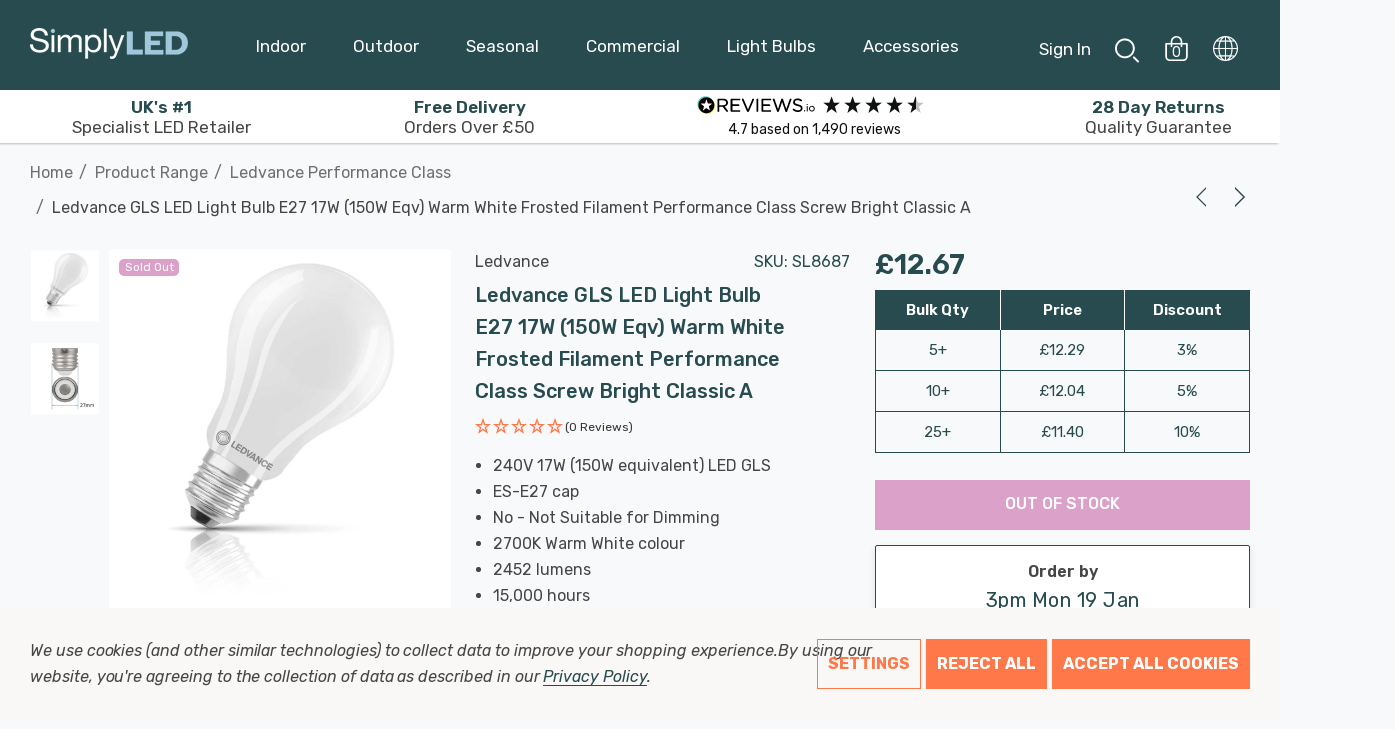

--- FILE ---
content_type: text/html; charset=UTF-8
request_url: https://www.simplyled.co.uk/ledvance-gls-led-light-bulb-filament-e27-17w-150w-eqv-warm-white/
body_size: 68740
content:


<!DOCTYPE html>
<html class="no-js" lang="en">
    <head>
        <title>Ledvance LED Filament GLS E27 17W 2700K Frosted | SimplyLED</title>
        <link rel="dns-prefetch preconnect" href="https://cdn11.bigcommerce.com/s-byo2qn1p8l" crossorigin><link rel="dns-prefetch preconnect" href="https://fonts.googleapis.com/" crossorigin><link rel="dns-prefetch preconnect" href="https://fonts.gstatic.com/" crossorigin>
        <meta property="product:price:amount" content="12.67" /><meta property="product:price:currency" content="GBP" /><meta property="og:url" content="https://www.simplyled.co.uk/ledvance-gls-led-light-bulb-filament-e27-17w-150w-eqv-warm-white/" /><meta property="og:site_name" content="SimplyLED" /><meta name="description" content="Ledvance 17W LED GLS Performance Class light bulb with an ES-E27 cap. Equivalent to 150W incandescent. 2700K Warm White colour frosted finish. Shop now."><link rel='canonical' href='https://www.simplyled.co.uk/ledvance-gls-led-light-bulb-filament-e27-17w-150w-eqv-warm-white/' /><meta name='platform' content='bigcommerce.stencil' /><meta property="og:type" content="product" />
<meta property="og:title" content="Ledvance GLS LED Light Bulb E27 17W (150W Eqv) Warm White Frosted Filament Performance Class Screw Bright Classic A" />
<meta property="og:description" content="Ledvance 17W LED GLS Performance Class light bulb with an ES-E27 cap. Equivalent to 150W incandescent. 2700K Warm White colour frosted finish. Shop now." />
<meta property="og:image" content="https://cdn11.bigcommerce.com/s-byo2qn1p8l/products/4055/images/14210/Simply-4099854069857__37993.1702313470.386.513.jpg?c=1" />
<meta property="og:availability" content="oos" />
<meta property="pinterest:richpins" content="enabled" />
        
         

        <link href="https://cdn11.bigcommerce.com/s-byo2qn1p8l/product_images/SimplyLedfavicon2-2024.png?t&#x3D;1720788707" rel="shortcut icon">
        <meta name="viewport" content="width=device-width, initial-scale=1">

        <script>
            document.documentElement.className = document.documentElement.className.replace('no-js', 'js');
        </script>

        <script>
    function browserSupportsAllFeatures() {
        return window.Promise
            && window.fetch
            && window.URL
            && window.URLSearchParams
            && window.WeakMap
            // object-fit support
            && ('objectFit' in document.documentElement.style);
    }

    function loadScript(src) {
        var js = document.createElement('script');
        js.src = src;
        js.onerror = function () {
            console.error('Failed to load polyfill script ' + src);
        };
        document.head.appendChild(js);
    }

    if (!browserSupportsAllFeatures()) {
        loadScript('https://cdn11.bigcommerce.com/s-byo2qn1p8l/stencil/4c38bd20-a125-013e-33fc-0e4d9ea9e826/e/18b0d140-bd6b-013e-08d6-0ed241ab5b8e/dist/theme-bundle.polyfills.js');
    }
</script>
        <script>window.consentManagerTranslations = `{"locale":"en","locales":{"consent_manager.data_collection_warning":"en","consent_manager.accept_all_cookies":"en","consent_manager.gdpr_settings":"en","consent_manager.data_collection_preferences":"en","consent_manager.use_data_by_cookies":"en","consent_manager.data_categories_table":"en","consent_manager.allow":"en","consent_manager.accept":"en","consent_manager.deny":"en","consent_manager.dismiss":"en","consent_manager.reject_all":"en","consent_manager.category":"en","consent_manager.purpose":"en","consent_manager.functional_category":"en","consent_manager.functional_purpose":"en","consent_manager.analytics_category":"en","consent_manager.analytics_purpose":"en","consent_manager.targeting_category":"en","consent_manager.advertising_category":"en","consent_manager.advertising_purpose":"en","consent_manager.essential_category":"en","consent_manager.esential_purpose":"en","consent_manager.yes":"en","consent_manager.no":"en","consent_manager.not_available":"en","consent_manager.cancel":"en","consent_manager.save":"en","consent_manager.back_to_preferences":"en","consent_manager.close_without_changes":"en","consent_manager.unsaved_changes":"en","consent_manager.by_using":"en","consent_manager.agree_on_data_collection":"en","consent_manager.change_preferences":"en","consent_manager.cancel_dialog_title":"en","consent_manager.privacy_policy":"en","consent_manager.allow_category_tracking":"en","consent_manager.disallow_category_tracking":"en"},"translations":{"consent_manager.data_collection_warning":"We use cookies (and other similar technologies) to collect data to improve your shopping experience.","consent_manager.accept_all_cookies":"Accept All Cookies","consent_manager.gdpr_settings":"Settings","consent_manager.data_collection_preferences":"Website Data Collection Preferences","consent_manager.use_data_by_cookies":" uses data collected by cookies and JavaScript libraries to improve your shopping experience.","consent_manager.data_categories_table":"The table below outlines how we use this data by category. To opt out of a category of data collection, select 'No' and save your preferences.","consent_manager.allow":"Allow","consent_manager.accept":"Accept","consent_manager.deny":"Deny","consent_manager.dismiss":"Dismiss","consent_manager.reject_all":"Reject all","consent_manager.category":"Category","consent_manager.purpose":"Purpose","consent_manager.functional_category":"Functional","consent_manager.functional_purpose":"Enables enhanced functionality, such as videos and live chat. If you do not allow these, then some or all of these functions may not work properly.","consent_manager.analytics_category":"Analytics","consent_manager.analytics_purpose":"Provide statistical information on site usage, e.g., web analytics so we can improve this website over time.","consent_manager.targeting_category":"Targeting","consent_manager.advertising_category":"Advertising","consent_manager.advertising_purpose":"Used to create profiles or personalize content to enhance your shopping experience.","consent_manager.essential_category":"Essential","consent_manager.esential_purpose":"Essential for the site and any requested services to work, but do not perform any additional or secondary function.","consent_manager.yes":"Yes","consent_manager.no":"No","consent_manager.not_available":"N/A","consent_manager.cancel":"Cancel","consent_manager.save":"Save","consent_manager.back_to_preferences":"Back to Preferences","consent_manager.close_without_changes":"You have unsaved changes to your data collection preferences. Are you sure you want to close without saving?","consent_manager.unsaved_changes":"You have unsaved changes","consent_manager.by_using":"By using our website, you're agreeing to our","consent_manager.agree_on_data_collection":"By using our website, you're agreeing to the collection of data as described in our ","consent_manager.change_preferences":"You can change your preferences at any time","consent_manager.cancel_dialog_title":"Are you sure you want to cancel?","consent_manager.privacy_policy":"Privacy Policy","consent_manager.allow_category_tracking":"Allow [CATEGORY_NAME] tracking","consent_manager.disallow_category_tracking":"Disallow [CATEGORY_NAME] tracking"}}`;</script>

        <script>
            window.lazySizesConfig = window.lazySizesConfig || {};
            window.lazySizesConfig.loadMode = 1;
        </script>
        <script async src="https://cdn11.bigcommerce.com/s-byo2qn1p8l/stencil/4c38bd20-a125-013e-33fc-0e4d9ea9e826/e/18b0d140-bd6b-013e-08d6-0ed241ab5b8e/dist/theme-bundle.head_async.js"></script>

        <link href="https://fonts.googleapis.com/css?family=Forum:700,600,400%7CInter:700,500%7CRoboto:400&display=block" rel="stylesheet">
<link rel="preconnect" href="https://fonts.googleapis.com">
<link rel="preconnect" href="https://fonts.gstatic.com" crossorigin>
<link href="https://fonts.googleapis.com/css2?family=Rubik:ital,wght@0,300..900;1,300..900&display=swap" rel="stylesheet">
        
        <link data-stencil-stylesheet href="https://cdn11.bigcommerce.com/s-byo2qn1p8l/stencil/4c38bd20-a125-013e-33fc-0e4d9ea9e826/e/18b0d140-bd6b-013e-08d6-0ed241ab5b8e/css/theme-b27522f0-c9fd-013e-c148-1e6a410aeef2.css" rel="stylesheet">

        <!-- Start Tracking Code for analytics_siteverification -->

<meta name="google-site-verification" content="6xcDVDYF9FFUpwvJm2dLyB9YYcHWo6-zI2VnlZIN_HU" />
<meta name="yandex-verification" content="5b4575e0cb4a5273" />


<!-- End Tracking Code for analytics_siteverification -->


<script type="text/javascript" src="https://checkout-sdk.bigcommerce.com/v1/loader.js" defer ></script>
<script>window.consentManagerStoreConfig = function () { return {"storeName":"SimplyLED","privacyPolicyUrl":"https:\/\/www.simplyled.co.uk\/policies\/privacy-policy\/","writeKey":null,"improvedConsentManagerEnabled":true,"AlwaysIncludeScriptsWithConsentTag":true}; };</script>
<script type="text/javascript" src="https://cdn11.bigcommerce.com/shared/js/bodl-consent-32a446f5a681a22e8af09a4ab8f4e4b6deda6487.js" integrity="sha256-uitfaufFdsW9ELiQEkeOgsYedtr3BuhVvA4WaPhIZZY=" crossorigin="anonymous" defer></script>
<script type="text/javascript" src="https://cdn11.bigcommerce.com/shared/js/storefront/consent-manager-config-3013a89bb0485f417056882e3b5cf19e6588b7ba.js" defer></script>
<script type="text/javascript" src="https://cdn11.bigcommerce.com/shared/js/storefront/consent-manager-08633fe15aba542118c03f6d45457262fa9fac88.js" defer></script>
<script type="text/javascript">
var BCData = {"product_attributes":{"sku":"SL8687","upc":"4099854069833","mpn":"AC32405","gtin":"4099854069833","weight":null,"base":true,"image":null,"price":{"with_tax":{"formatted":"\u00a312.67","value":12.67,"currency":"GBP"},"tax_label":"VAT"},"out_of_stock_behavior":"hide_option","out_of_stock_message":"Out of Stock","available_modifier_values":[],"in_stock_attributes":[],"stock":0,"instock":false,"stock_message":"Out of Stock","purchasable":true,"purchasing_message":"The selected product combination is currently unavailable.","call_for_price_message":null}};
</script>
<script data-bc-cookie-consent="4" type="text/plain" defer="defer">
(function() {
    window.sib = {
        equeue: [],
        client_key: "0omavso0ucu5uv0qazuxa"
    };
    /* OPTIONAL: email for identify request*/
    window.sib.email_id = '';
    window.sendinblue = {};
    for (var j = ['track', 'identify', 'trackLink', 'page'], i = 0; i < j.length; i++) {
    (function(k) {
        window.sendinblue[k] = function() {
            var arg = Array.prototype.slice.call(arguments);
            (window.sib[k] || function() {
                    var t = {};
                    t[k] = arg;
                    window.sib.equeue.push(t);
                })(arg[0], arg[1], arg[2], arg[3]);
            };
        })(j[i]);
    }
    var n = document.createElement("script"),
        i = document.getElementsByTagName("script")[0];
    n.type = "text/javascript", n.id = "sendinblue-js", n.async = !0, n.src = "https://sibautomation.com/sa.js?key=" + window.sib.client_key, i.parentNode.insertBefore(n, i), window.sendinblue.page();
})();
</script><script data-cfasync="false" data-dd-sm-ignore="true" data-cookieconsent="ignore" id="wsa-tag-manager-tags" nonce="">
</script >
</script>
<script data-cfasync="false" data-dd-sm-ignore="true" data-cookieconsent="ignore" id="wsa-tag-manager-javascript-h-test" nonce="">!function(w,d){w.TagRocket=w.TagRocket||{};var T=w.TagRocket;T.teh=[];w.onerror=function(m,s,l,c,e){T.teh.push((l?(l+' '):'')+(c?(c+' '):'')+m+(m.colno?(':'+m.colno):'')+(s?(' '+s):''));};function a(s){var e=d.createElement('script'),h=d.getElementsByTagName('head')[0];e.appendChild(d.createTextNode(s));h.insertBefore(e,h.firstChild)}a('()=>{};window.arrowFunctions=1');a('async function a(){};window.asyncFunctions=1');var m=new Date().toISOString(),q='wsa-tag-manager-javascript-',z;T.tah=function(s){w.dataLayer=w.dataLayer||[];if(!w.gtag){w.gtag=function(){dataLayer.push(arguments)};gtag('js',new Date);t=d.createElement('script');t.async=!0;t.setAttribute('src','https://www.googletagmanager.com/gtag/js?id=G-7XTJM93TLW');d.head.appendChild(t)};if(!w.wsa_tre){gtag('config',"G-7XTJM93TLW",{groups:'TagRocketErrorTracking',send_page_view:false});;gtag('config',"G-ZQXL707WCX",{groups:'TagRocketErrorTracking',send_page_view:false});gtag('event','tag_rocket_error',{send_to:["G-ZQXL707WCX"],description:'Script Failure',app_version:'3.46.17',tag_rocket_version:'1.94',ua:navigator.userAgent});};w.wsa_tre=1;if(w.console)console.error('Tag Rocket (h): '+s,T.teh);T.teh.forEach(function(e){gtag('event','app_error',{send_to:'G-7XTJM93TLW',scope:s,description:s+' 3.46.17 h '+e,message:'h '+e,app_version:'3.46.17',automatic:1,tag_rocket_version:'1.94',pagedatetime:m,datetime:m,ua:navigator.userAgent,tags:"unknown",environment:'Production'})})};p=function(){if(!T.ts&&!d.getElementById(q+'second'))T.tah('Header Script Missing');else if(!T.tss)T.tah('Header Script Failure1');else if(!T.ts)T.tah('Header Script Failure2');if(!T.tm&&!d.getElementById(q+'main'))T.tah('Footer Script Missing');else if(!T.tm)T.tah('Footer Script Failure')};if(w.addEventListener)w.addEventListener('DOMContentLoaded',p);else w.attachEvent('onDOMContentLoaded',p)}(window,document)</script>
<script data-cfasync="false" data-dd-sm-ignore="true" data-cookieconsent="ignore" id="wsa-tag-manager-javascript-second" nonce="">
/*
    Web Site Advantage: Tag Rocket App Head [1.94.76387]
    https://bigcommerce.websiteadvantage.com.au/tag-rocket/
    Copyright (C) 2020 - 2025 Web Site Advantage
*/

!function(w,d){w.TagRocket=w.TagRocket||{};var T=w.TagRocket;T.tss=1;T.tags='gads|ga4';T.scc='US-OH';T.seu='false';w.dataLayer=w.dataLayer||[];T.gq=[];T.cD=function(){if(!w.gtag||!w.gtag.fake){w.gtag=function(){var _arguments=arguments;if(_arguments.length&&_arguments[0]=='consent')dataLayer.push(_arguments);else T.gq.push(_arguments)};w.gtag.fake=!0;}};T.cD();T.l='';var eet=new Date,eei=0,eer=0,eea='G-7XTJM93TLW';T.ec=function(){gtag.apply(null,arguments)};T.a=function(s,e,c,o){try{if(!eei){eei=1;if(!w.gtag||w.gtag.fake){w.gtag=function(){dataLayer.push(arguments)}}T.ec('config',eea,{groups:'TagRocketErrorTracking',send_page_view:false})}if(!eer){eer=1;T.ct=c;if(w.console)console.error('Tag Rocket: '+s+': '+e,o||'');T.ct=1;var z = e?e.substring(0,255):'-missing-';T.ec('event','app_error',{send_to:eea,scope:s,description:s+' 3.46.17 '+z,message:z,app_version:'3.46.17',automatic:1,tag_rocket_version:'1.94',pagedatetime:eet.toISOString(),datetime:new Date().toISOString(),ua:navigator.userAgent,tags:T.tags,timesinceload:new Date-eet,environment:'Production'});eer=0}}catch(x){try{T.ec('event','app_error',{send_to:eea,scope:'AppErrorError',description:'3.46.17 '+x,message:''+x,app_version:'3.46.17',tag_rocket_version:'1.94',pagedatetime:eet.toISOString(),datetime:new Date().toISOString(),ua:navigator.userAgent,tags:T.tags,timesinceload:new Date-eet,environment:'Production'});}catch(y){}}};T.eq=T.eq||[];if(w.addEventListener){w.addEventListener('error',function(){T.ef.apply(T,arguments)},{passive:!0,capture:!0});}else if(w.attachEvent){w.attachEvent('onerror',function(){T.ef.apply(T,arguments)});}if(!T.ef){T.ef=function(){T.eq.push(arguments)}};if(!T.cf){T.cq=T.cq||[];T.cf=function(){T.cq.push(arguments)};if(w.console){T.ce=console.error;console.error=function(){T.ce.apply(console,arguments);T.cf.apply(T,arguments)}}};try{T.ds='NewPromotionsAdded';T.dK=[];T.dL=0;T.ca=function(){T.dJ(function(a){a.forEach(function(b){T.e(b.addedNodes,function(c){if(T.bd(c,T.aX)=='promotion'&&T.bc(c,'found')){T.dK.push(c)}T.e(T.dH(c,"["+T.aX+"='promotion']"),function(e){if(T.bc(e,'found')){T.dK.push(e)}})})});if(T.aO(T.dK)&&!T.dL){T.y(function(){T.dL=T.be(function(){T.dL=0;T.f(T.ds,{elements:T.dK});T.dK=[];},100,'New Promotions Added')})}});};T.dD=[];T.dE=0;T.dF=function(a){T.e(a,function(b){if(T.bd(b,T.aX)=='list'&&T.dG(b)&&T.bc(b,'found')){T.dD.push(b)}T.e(T.dH(b,"["+T.aX+"='list']"),function(c){if(T.dG(c)&&T.bc(c,'found')){T.dD.push(c)}})})};T.dI=function(){T.y(function(){if(T.aO(T.dD)){if(T.dE)T.dz(T.dE);T.dE=T.be(function(){T.f(T.cE,{elements:T.dD});T.dD=[];T.dE=0},500,'New Products Added')}})};T.bZ=function(e){T.dJ(function(f){f.forEach(function(g){T.dF(g.addedNodes);});T.dI();},e||d.body)};T.cE='NewProductsAdded';T.cn='UserDataUpdated';T.dH=function(a,b){if(!a.querySelectorAll)return[];var c=a.querySelectorAll(b);if(Array.from)return Array.from(c);else return c};T.aW=function(a){return T.dH(d,a)};T.dG=function(a){var b=T.bd(a,T.aY);return b&&!isNaN(parseInt(b,10))};T.D=function(a){return typeof a!=='undefined'&&a!==null};T.u=function(a){return a===0||(T.D(a)&&a!==''&&!isNaN(a))};T.dS=function(a){var b=String.fromCodePoint;if(b){return b(a)}return ''};T.dR=function(a,b,c){var e=[].slice.call(a).map(function(f){if(c||typeof(f)==='function')return f;try{return T.cV(f)}catch(g){if(Array.isArray(f)){return [].concat(f)}else return f}});if(T.aO(e)){e[0]=T.dS(b)+' %cTag Rocket: %c'+e[0];e.splice(1,0,'color:none;');e.splice(1,0,'color:#28a300;')}return e};T.bN=function(){if(w.console)console.warn.apply(console,T.dR(arguments,0x1F6A8,1))};T.cm=function(){if(w.console)console.error.apply(console,T.dR(arguments,0x26A0,1))};T.af=function(a,b){return a.sort(function(c,e){return e.price*e.quantity-c.price*c.quantity}).slice(0,b)};T.cw=function(a,b,c,e){var f,g=function(h){if(h>=T.aO(a))c&&c();else T.be(function(){T.t('SB95',function(){f=b(a[h],h);if(typeof f!=='undefined')c&&c(f);else g(h+1)},1)},0,'Yield '+h+' '+e);};g(0)};T.e=function(a,b){var c,e,f=T.aO(a);if(a&&f)for(c=0;c<f;c++){e=b(a[c],c);if(typeof e!=='undefined')return e}};T.cR=function(a,b){if(a&&T.aO(a))for(var c=0;c<T.aO(a);c++){if(a[c]===b)return true}};T.dN=function(a,b,c){a.setAttribute(b,c)};T.p=function(a,b,c){if(T.D(c)&&c!=='')a[b]=c};T.bV=function(a,b){if(!b||!a)return a;var c=b.split('.'),e=a[c.shift()];return T.bV(e,c.join('.'))};T.t=function(a,b,c,e){try{c&&b.apply(this,e)}catch(f){T.a(a,''+f,1,f)}};T.bg=function(a,b,c,e){var f=function(){T.t.call(this,'SB24',c,1,arguments)};if(b==T.S&&d.readyState!="loading"){T.be(f,0,T.S)}else{e=e||{};if(!T.D(e.passive)){e.passive=!0;}a.addEventListener&&a.addEventListener(b,f,e)|| a.attachEvent&&a.attachEvent('on'+b,f)}};T.R=function(a,b){T.bg(w,a,function(a){if(!b.done){b.done=1;b(a)}},{once:!0})};T.bH=function(a,b){try{return JSON.stringify(a,b)}catch(c){throw ''+T.bH.caller+' '+c}};T.bK=function(a){return a&&JSON.parse(a)};T.cV=function(a){return T.bK(T.bH(a))};T.cY=function(a){return T.bH(a)=='{}'};T.U=function(a){var b=Object(a),c,e,f,g=arguments;for(c=1;c<g.length;c++){e=g[c];if(e!=null){for(f in e){if(Object.prototype.hasOwnProperty.call(e,f))b[f]=e[f];}}}return b;};T.aO=function(a){return a.length};T.bj=function(a){try{if(!localStorage||T.dQ)return !1;return localStorage.removeItem(a)}catch(b){T.a('SB63','Incognito Safari has blocked localStorage. This stops us tracking things like add to cart events',1,b);T.dQ=!0}};T.bh=function(a){try{if(!localStorage||T.dQ)return !1;return localStorage.getItem(a)}catch(b){T.a('SB61','Incognito Safari has blocked localStorage. This stops us tracking things like add to cart events',1,b);T.dQ=!0}};T.bi=function(a,b){try{if(!localStorage||T.dQ)return !1;localStorage.setItem(a,b)}catch(c){T.a('SB60','Incognito Safari has blocked localStorage. This stops us tracking things like add to cart events',1,c);T.dQ=!0}};T.am=function(a){var b=d.cookie.match(new RegExp('(^| )'+a+'=([^;]+)')),c=b&&unescape(b[2])||'';return c=='deleted'?'':c};T.N=function(a){var b=w.performance;return b&&b.getEntriesByType&&b.getEntriesByType(a)};T.M=function(){var a=navigator;return a.connection||a.mozConnection||a.webkitConnection};T.K=function(a,b,c){return (a||'').replace(b,c||'')};T.ap=function(a){return (a||'').trim().toLowerCase()};T.aR=function(a){return T.K(T.K(T.ap(a),/([^a-z0-9 _])/g),/ +/g,'_')};T.O=function(a,b){b=b||255;if(!a)return '(missing)';a=T.K((''+a).trim(),/ *(\r\n|\n|\r) */gm,' ');if(T.aO(a)<=b)return a;return a.substring(0,b-3)+'...'};T.co=function(a,b){var c='00',e='44';switch(b){case 'AU':c='0011';e='61';break;case 'US':case 'CA':c='011';e='1';break;case 'GB':c='011';e='44';break;case 'IT':c='00';e='39';break;}a=T.K(a,/[^\d+]+/g);if(c)a=T.K(a,new RegExp('^'+c),'+');if(a[0]!='+'&&e){a='+'+T.K(e+a,/^0/);}return a};T.bf=function(a,b){return a.hasAttribute(b)};T.bd=function(a,b){if(a.getAttribute)return T.O(a.getAttribute(b))};T.bc=function(a,b){var c='data-tagrocket-'+b;if(T.bf(a,c))return 0;T.dN(a,c,'1');return 1};T.bm=function(a,b,c,e){var f=setInterval(function(){T.t(a,function(){try{c()}catch(g){if(b)clearInterval(f);throw g}},1)},e);return f};T.bX=function(a,b,c,e){if(a)T.dz(a);return T.be(b,c,e)};T.dz=function(a){clearTimeout(a)};T.be=function(a,b,c){return setTimeout(a,b,'Tag Rocket '+(c||''))};T.bv=function(a,b,c){T.de('query getCartMetafields{site{cart{metafields(namespace:"bc_storefront" keys:["'+b+'"]){edges{node{entityId}}}}}}',function(e,f){T.t('SB82',function(){if(e>0){var g='createCartMetafield',h='',i=T.bV(f,'data.site.cart.metafields.edges');if (i&&i.length){g='updateCartMetafield';h=' metafieldEntityId:'+i[0].node.entityId}T.de('mutation '+g+'{cart{'+g+'(input:{cartEntityId:"'+a+'" data:{key:"'+b+'" value:"'+T.bH(c).replace(/"/g,'\\"')+'"}'+h+'}){metafield{id entityId key value}errors{...on Error{message}}}}}',function(e,j){T.t('SB83',function(){if(e>0){}},1)})}},1)})};T.dO=function(a){T.cg.appendChild(a)};T.dP=function(a,b,c){if(d.querySelector('link[rel="preload"][href="'+a+'"]'))return;c=c||{};c.rel='preload';c.href=a;if(T.cj)c.nonce=T.cj;c.as=b;T.dM('link',c)};T.dM=function(a,b,c){b=b||{};if(b.onvisible&&d.hidden){T.R('visibilitychange',function(){T.dM(a,b,c)});return};var e=d.createElement(a),f;if(b.id&&d.getElementById(b.id))return;for(var g in b){T.dN(e,g,b[g])}e.onload=e.onreadystatechange=function(){f=e.readyState;if(!f||f=='loaded'||f=='complete'){if(c)c();c=null}};T.dO(e);return e};T.da=function(a,b){if(!T.ci){if(d.querySelector('link[rel="preconnect"][href="'+a+'"]'))return;b=b||{};b.rel='preconnect';b.href=a;T.dM('link',b);b.rel='dns-prefetch';T.dM('link',b)}};T.cZ=function(a){T.dM('style',{type:'text/css'}).appendChild(d.createTextNode(a));};T.aL=function(a,b,c){b=b||{};b.src=a;if(!T.D(b.async))b.async=!0;if(T.cj)b.nonce=T.cj;if(!T.D(b.onvisible))b.onvisible=!0;if(T.pageType!='orderconfirmation'||T.b.updated){T.dM('script',b,c)}else{T.o(T.cn,function(){T.dM('script',b,c)})}};T.dk=function(a){if(T.bf(a,'data-list-name'))return T.bd(a,'data-list-name');if(a.parentElement)return T.dk(a.parentElement)};T.P=function(){var a=d.querySelector('head meta[name="description"]');if(a)return T.bd(a,'content');};T.cl=function(a){var b=w.location.href.match(new RegExp('[?&]'+a+'=([^&]*)'));return decodeURIComponent(b&&b[1]||'')};T.dJ=function(a,b,c){if(w.MutationObserver)T.R(T.S,function(){c=c||{childList:!0,subtree:!0};b=b||d.body;if(!b)throw 'no target';new MutationObserver(a).observe(b,c)})};T.ds='NewPromotionsAdded';T.dK=[];T.dL=0;T.ca=function(){T.dJ(function(a){a.forEach(function(b){T.e(b.addedNodes,function(c){if(T.bd(c,T.aX)=='promotion'&&T.bc(c,'found')){T.dK.push(c)}T.e(T.dH(c,"["+T.aX+"='promotion']"),function(e){if(T.bc(e,'found')){T.dK.push(e)}})})});if(T.aO(T.dK)&&!T.dL){T.y(function(){T.dL=T.be(function(){T.dL=0;T.f(T.ds,{elements:T.dK});T.dK=[];},100,'New Promotions Added')})}});};T.dD=[];T.dE=0;T.dF=function(a){T.e(a,function(b){if(T.bd(b,T.aX)=='list'&&T.dG(b)&&T.bc(b,'found')){T.dD.push(b)}T.e(T.dH(b,"["+T.aX+"='list']"),function(c){if(T.dG(c)&&T.bc(c,'found')){T.dD.push(c)}})})};T.dI=function(){T.y(function(){if(T.aO(T.dD)){if(T.dE)T.dz(T.dE);T.dE=T.be(function(){T.f(T.cE,{elements:T.dD});T.dD=[];T.dE=0},500,'New Products Added')}})};T.bZ=function(e){T.dJ(function(f){f.forEach(function(g){T.dF(g.addedNodes);});T.dI();},e||d.body)};T.cE='NewProductsAdded';T.aq='PromotionsVisible';T.dr=function(a){T.aU(T.aq,a)};T.aS=function(a,b){var c,e=[];T.e(a.infos||a.items||a,function(f){c=f.product||f;if(!c.completed){e.push(c);}});if (T.aO(e)&&T.cl('showHidden')!='true'){T.a('SB55e',''+T.aO(e)+' incomplete products on '+b+' '+e[0].productId+' '+e[0].name,1,e);}};T.dn=function(a,b){var c="["+T.aX+"='list']["+T.aY+"='"+a+"']";if(b)c="[data-list-name='"+T.K(b,/['"\\]/g,'\\$&')+"'] "+c;return d.querySelector(c)};T.k='ProductsVisible';T.dp=function(a,b){if(T.aT||T.bU)a.search=T.aT||T.bU;T.aS(a,T.k);T.cA(T.k,a,b)};T.dA=function(a){T.t('SB19b',function(){var b,c={},e;T.e(a,function(f){if(!f.seen){f.seen=1;b=f.callback.name+f.id;if(!c[b])c[b]=[];c[b].push(f)}});for(var g in c){e=c[g][0];e.callback({infos:c[g],list:e.list})}},1)};T.dC=0;T.dB=[];T.dv=function(a){a.visibleTime=0;var b,c=new IntersectionObserver(function(e){if(e[0].isIntersecting){a.lastVisible=new Date;a.trigger='visible';b=T.be(function(){c.disconnect();T.dB.push(a);if(T.dC)return;T.dC=T.be(function(){T.dC=0;if(T.aO(T.dB)){T.dA(T.dB);T.dB=[];}},1000,'Visible Ticking')},2000-a.visibleTime,'On First Visible')}else{if(b)T.dz(b);if(a.lastVisible){a.visibleTime+=new Date-a.lastVisible;a.lastVisible=0}}},{threshold:[0.5]});c.observe(a.e)};T.dx=[];T.dy=0;T.dw=function(a){T.dx.push(a)};T.cb=function(){T.t('SB18',function(){var b,c,e=0,f=1,g=function(a){if(a.seen)return false;if(a.e&&a.e.getBoundingClientRect){try{b=a.e.getBoundingClientRect()}catch(h){}if(b){return b.top>-b.height/2&&b.left>-b.width/2&&b.bottom-b.height/2<=(w.innerHeight||d.documentElement.clientHeight)&&b.right-b.width/2<=(w.innerWidth||d.documentElement.clientWidth)}}return a.percent<T.dy},i=function(j,k){if(!k&&c)return;T.dz(c);c=T.be(function(){c=0;T.t('SB18a',function(){l()},1)},j,'Scroll Tick '+k)} ,l=function(){var m=[],n=1,o,p,q,r=d.body,s=d.documentElement;q=w.pageYOffset,p=w.innerHeight;if(r&&r.scrollHeight){if(f==1)f=r.scrollHeight;if(s.clientHeight)n=s.clientHeight;if(q&&p)n=q+p;}o=n/f;if(o>T.dy){T.dy=o;e=n;T.t('SB18b',function(){T.e(T.dx,function(a){a.trigger='scroll '+o;if(g(a)&&T.aO(m)<=5)m.push(a)});if(T.aO(m)){T.dA(m);i(5500,1)}},1);}};T.bg(d,'scroll',function(){i(1000,0);});T.R('load',function(){l()})},1);};T.dq=function(a){if(a.e&&('IntersectionObserver' in window)){T.dv(a)}else{T.dw(a)}};T.du=function(a,b,c,e){if(!w._bcCsrfProtectionPatched&&e<10){T.be(function(){T.du(a,b,c,e+1)},100,'XMLHttpRequest Wait '+e)}else{var f=new XMLHttpRequest();e=e||1;f.onreadystatechange=function(){if(this.readyState==4){if(this.status!=200){if(e<12){T.be(function(){T.du(a,b,c,e+1)},1000,'XMLHttpRequest Retry '+e)}else{T.a('SB36','Request Failed after '+e+' attempts : '+a+' '+this.status,1,f);b(0,this.status)}}else{b(1,f.responseText?T.bK(f.responseText):'-missing-')}}};f.open(c?'POST':'GET',a,true);f.withCredentials=true;f.setRequestHeader('Content-type','application/json');if(c){f.setRequestHeader('Authorization','Bearer '+T.ck);f.send(T.bH({query:c}))}else{f.send()}}};T.dt=function(a,b,c,e){if(w.location.href.indexOf('googleusercontent.com')>0){c(0,'googleusercontent.com')}else{e=e||1;b=b||{};if(!w._bcCsrfProtectionPatched&&e<10){T.be(function(){T.dt(a,b,c,e+1)},100,'Fetch Wait '+e)}else{w.fetch(a,b).then(function(f){if(f.ok){f.text().then(function(g){var h;try{h=T.bK(g)}catch(i){throw 'JSON parse error '+i+' '+a}try{c(h?1:0,h||'-empty-')}catch(i){throw 'onComplete error '+i+' '+a}})}else{if(e<12){T.be(function(){T.dt(a,b,c,e+1)},1000*e,'Fetch '+e)}else{T.a('SB30','Fetch '+e+' Last Fail '+a+' '+f.status,1,f);try{c(0,f.status)}catch(i){T.a('SB30b','Fetch '+a+' onComplete '+(j.message||j),1,j)}}}}).catch(function(j){if(!j.message||!j.message.match(/^(cancel|annul|brochen|NetworkError when|Failed to fetch|취소됨)/)){if(e<12){T.be(function(){T.dt(a,b,c,e+1)},1000,'Fetch Error '+e+1)}else{T.a('SB29','Fetch '+e+' Last Error '+a+' '+(j.message||j),1,j);c(0,j.message||j)}}else c(-1,j.message||j)})}}};T.de=function(a,b){var c='/graphql';if(w.fetch){T.dt(c,{method:'POST',credentials:'same-origin',headers:{'Content-Type':'application/json',Authorization:'Bearer '+T.ck},body:T.bH({query:a})},b)}else{T.du(c,b,a)}};T.br=function(a,b){if(w.fetch){T.dt(a,{credentials:'include'},b)}else{T.du(a,b)}};T.bb=function(){T.o(T.ds,function(a){T.aZ(T.ba(a.elements))})};T.aZ=function(a){T.e(a,function(b){if(!b.e)b.e=d.querySelector("["+T.aX+"='promotion']["+T.aY+"='"+b.id+"']");var c=b.location=='top'?0.1:0.9;if(b.e){if(T.bc(b.e,'registered')){T.dq({se: T.do,id:'',e:b.e,promotion:b,percent:c,callback:T.dr});T.bg(b.e,'click',function(){T.aU(T.as,b)})}}else{T.dq({se: T.do,id:'',e:b.e,promotion:b,percent:c,callback:T.dr})}})};T.as='PromotionClicked';T.dm=0;T.aQ=function(a,b){T.dm++;T.e(a.items,function(c,e){if(!b||T.cR(b,c)){c.e=c.e||T.dn(c.productId,a.listName);var f={se: T.do,id:T.dm,e:c.e,product:c,list:a};if(c.e){if(T.bc(c.e,'registered')){f.callback=T.dp;f.percent=e/T.aO(a.items);T.dq(f);T.bg(c.e,'click',function(){if(!f.seen)T.dp({infos:[f],list:a});T.aU(T.aa,f);})}}else{f.callback=T.dp;f.percent=e/T.aO(a.items);T.dq(f);}}})};T.aa='ProductClicked';T.ba=function(a){var b,c,e,f,g=[];if(!a)a=T.aW("["+T.aX+"='promotion']["+T.aY+"]");T.e(a,function(h){b=T.bd(h,T.aY);c=T.bd(h,'data-name');e=T.bd(h,'data-position');f={e:h};if(b)f.id=parseInt(b,10);if(c)f.name=c;if(e)f.location=e;g.push(f)});return g};T.aV=function(a){var b,c,e=[],f=T.dj(e,a);if(T.aO(e)){T.aP({reason:'List',items:e},function(g){for(b in f){c=f[b];if(T.cc)c.category=T.cc;T.aQ(c,g.items)}})}};T.di=[];T.dj=function(a,b){var c,e,f,g,h,i={},j,k,l,m,n,o,p=['{','blogid','pageid','categoryid','ssib'],q='data-tagrocket-searchprovider';T.e(b,function(r){j=T.dk(r)||'Page: '+T.cd;c=j.split(':')[0].trim();m=j;if(m.indexOf(':')>-1)m=m.split(':')[1].trim();i[j]=i[j]||{id:T.aR(j),type:c,listName:j,name:m,items:[]};n=T.di[j]||0;f=T.bd(r,T.aY);e=T.bd(r,'data-product-price');l=T.bd(r,'data-product-category');g=T.bd(r,'data-name');h=T.bd(r,'data-product-brand');o=T.bd(r,'data-position');k={e:r,index:n};if(f)k.productId=parseInt(f,10);if(isNaN(k.productId)){if(!T.dl&&f&&p.some&&p.some(function(m){f.indexOf(m)!=0})){T.dl=1;T.a('SB43','Page contains invalid '+T.aY+' value: '+f,1,r)}}else{T.bc(r,'found');if(T.u(e))k.price=parseFloat(e);if(l)k.category={path:l,breadcrumbs:[l]};if(T.bf(r,q))k.searchprovider=T.bd(r,q);if(T.h)k.currency=T.h;if(!isNaN(o))k.index=parseInt(o,10)-1;T.di[j]=n+1;a.push(k);i[j].items.push(k)}});return i};T.bG=function(a){var b='(unknown)';if(a&&a.nodeName){b=T.ap(a.nodeName);if(b=='body')return 'html>body';if(b=='head')return 'html>head';if(a.id)return b+'#'+a.id;if(a.className&&T.aO(a.className))b+='.'+a.className.split(/[ ,]+/).join('.');if(a.parentElement)b=T.bG(a.parentElement)+'>'+b;return b}};T.r=function(a,b){if(isNaN(a))return a;if(!b)b=0;var c=Math.pow(10,b),e=Number.EPSILON||2.220446049250313e-16;return Math.round((a+e)*c)/c};T.C='GetValue';T.getProductId=function(a,b,c,e,f){var g={destination:a,type:b,item:c,itemGroupIdFormat:e,itemIdFormat:f},h=(c.isVariant&&f?f:e);if(c.type=='giftCertificate'){g.value=c.type}else{if(h.length>0)g.value=T.K(T.K(T.K(T.K(T.K(T.K(T.K(T.K(T.K(T.K(T.K((T.e(h.split('||'),function(i){if((i.indexOf('[[psku]]')<0||c.productSku)&&(i.indexOf('[[pmpn]]')<0||c.productMpn)&&(i.indexOf('[[pupc]]')<0||c.productUpc)&&(i.indexOf('[[pgtin]]')<0||c.productGtin)&&(i.indexOf('[[vname]]')<0||c.variantName)&&(i.indexOf('[[vid]]')<0||c.variantId)&&(i.indexOf('[[vsku]]')<0||c.variantSku)&&(i.indexOf('[[vmpn]]')<0||c.variantMpn)&&(i.indexOf('[[vupc]]')<0||c.variantUpc)&&(i.indexOf('[[vgtin]]')<0||c.variantGtin))return i})||'[[pid]]'),/\[\[pid\]\]/ig,c.productId),/\[\[pmpn\]\]/ig,c.productMpn),/\[\[pupc\]\]/ig,c.productUpc),/\[\[pgtin\]\]/ig,c.productGtin),/\[\[psku\]\]/ig,c.productSku),/\[\[vname\]\]/ig,c.variantName),/\[\[vid\]\]/ig,c.variantId),/\[\[vsku\]\]/ig,c.variantSku),/\[\[vmpn\]\]/ig,c.variantMpn),/\[\[vupc\]\]/ig,c.variantUpc),/\[\[vgtin\]\]/ig,c.variantGtin)}return T.f(T.C,g).value};T.bz=function(a){T.b.updated=!0;try{var b=a.billingAddress;T.p(b,'phone',T.co(b.phone,b.countryCode));T.p(T.b,'email',T.ap(b.email));T.p(T.b,'phone',b.phone);T.p(T.b,'first_name',b.firstName);T.p(T.b,'last_name',b.lastName);T.p(T.b,'street',b.address1);T.p(T.b,'city',b.city);T.p(T.b,'state',b.stateOrProvince);T.p(T.b,'postal_code',b.postalCode);T.p(T.b,'country_code',b.countryCode);if(b.address2)T.b.street=(T.b.street?T.b.street+', ':'')+b.address2;}catch(c){T.a('SB56','Failed to update user data',1,c);}T.aU(T.cn,T.b);};T.cn='UserDataUpdated';T.df=function(a,b){if(a.variants.edges){return T.e(a.variants.edges,function(c){if(c.node.entityId==b)return c.node})}};T.dg=function(a){var b='',c;T.e(a.options.edges,function(e,f){c=e.node;if(f)b+=', ';b+=c.displayName+':';T.e(c.values.edges,function(g){b+=' '+g.node.label})});return b};T.dc='ProductDataGathered';T.dd='CartDataGathered';T.aP=function(a,b){T.t('SB26c',function(){var c=a.cart,e,f,g,h,i=[],j=[],k=T.cl('showHidden')=='true',l=function(i){a.requests++;var m=i.slice(0,25),n=j.filter(function(o){return T.cR(m,o.p)&&!T.cR(n,o.v)}).map(function(o){return o.v});f='query Products{site{';if(h){f+='id:product(entityId:'+e[0].productId+'){entityId sku mpn upc gtin} product(sku:'+T.bH(h)+'){'}else{f+='products(first:25 entityIds:'+T.bH(m)+'){edges{node{'}f+='entityId sku name path defaultImage {url (width: 1000)}mpn upc gtin brand {name} categories{edges{node{name entityId breadcrumbs(depth:10 first:50){edges{node{name}}}}}}';if(c&&T.aO(n)){if(T.aO(n)>250)T.a('SB26','Can only get 250 variants. There are '+T.aO(n),1,n);f+='variants(first:250 entityIds:'+T.bH(n.slice(0,250))+'){edges{node{entityId mpn upc gtin options(first:50){edges{node{displayName values(first:50){edges{node{label}}}}}}}}}';}f+='twoVariants:variants(first:2){edges{node{entityId sku}}}';if(!h)f+='}}';f+='}}}';T.de(f,function(p,q){T.t('SB32',function(){if(p>0){if(q.errors&&T.aO(q.errors))throw 'graphql '+q.errors[0].message;T.e(e,function(o){var r,s,t,u,v,x,y,z,aa,ab,ac,ad;if(h){x=T.bV(q,'data.site.product');y=T.bV(q,'data.site.id.sku');z=T.bV(q,'data.site.id.mpn');aa=T.bV(q,'data.site.id.upc');ab=T.bV(q,'data.site.id.gtin');delete o.productSku}else{ac=T.bV(q,'data.site.products.edges');if(!ac)T.a('SB32x',T.bH(q),1,q);x=T.e(ac,function(ae){if(!ae||!ae.node)T.a('SB32z',T.bH(q),1,q);if(ae&&ae.node&&ae.node.entityId==o.productId)return ae.node});if(x)y=x.sku}if(x){o.completed=!0;var af,ag=[],ah=o.sku,ai=x.name,aj=x.path,ak=x.defaultImage,al=x.mpn,am=x.upc,an=x.gtin,ao=x.brand,ap=o.variantId;ah=ah||h;if(y)o.productSku=y;if(ah&&y!=ah)o.variantSku=ah;if(ai)o.name=ai;if(ak){o.defaultImage=ak;if(ak.url)ak.data=T.K(ak.url,'/1000w/','/{:size}/')};if(aj)o.url=T.ch+aj;if(h){if(z)o.productMpn=z;else delete o.productMpn;if(aa)o.productUpc=aa;else delete o.productUpc;if(ab)o.productGtin=ab;else delete o.productGtin;if(al&&z!=al)o.variantMpn=al;if(am&&aa!=am)o.variantUpc=am;if(an&&ab!=an)o.variantGtin=an;}else{if(al)o.productMpn=al;if(am)o.productUpc=am;if(an)o.productGtin=an;}if(ao&&ao.name)o.brand=ao.name;if(ap&&c){ad=T.df(x,ap);if(ad){if(ad.options)o.variantName=T.dg(ad);if(ad.mpn)o.variantMpn=ad.mpn;if(ad.upc)o.variantUpc=ad.upc;if(ad.gtin)o.variantGtin=ad.gtin}else{T.a('SB27','Failed to get extra variant information for variant: '+ap,1,x);o.variantName='(id='+ap+')'}};o.isVariant=(ah&&(!y||y!=ah))==!0;v=T.bV(x,'twoVariants.edges');if(T.aO(v)>0){af=v[0].node;if(!o.isVariant)o.hasVariants=T.aO(v)>1||!(o.productSku==af.sku||af.sku=='');if(T.aO(v)<2&&!o.variantId)o.variantId=af.entityId};o.categories=ag;t=T.bV(x,'categories.edges');T.e(t,function(aq){if(!aq||!aq.node){T.a('SB32c',T.bH(t),1,t)}else{s={id:aq.node.entityId,name:aq.node.name,breadcrumbs:[]};ag.push(s);u=T.bV(aq,'node.breadcrumbs.edges');if(!u){T.a('SB32b',T.bH(t),1,t)}else{T.e(u,function(ar){s.breadcrumbs.push(ar.node.name);});s.path=s.breadcrumbs.join("/");if(!r||r.id>s.id)r=s}}});o.category=r}})}else{if(T.pageType!='orderconfirmation'&&p==0)T.a(a.reason,'Failed to get extra information for '+T.aO(m)+',ok='+p+',status='+q,1,m)}if(T.aO(i)>25){l(i.slice(25))}else{if(p>0&&!c&&w.location.href.indexOf('translate.goog')<0){var as=[];T.e(e,function(o){if(!o.completed)as.push(o)});if(T.aO(as)&&!k){if(g)T.a('SB55d','Could not get extra product data for URL sku '+g,1,{issues:as,items:e});else if(h)T.a('SB55a','Could not get extra product data for sku '+h,1,{issues:as,items:e});else T.a('SB55b',a.reason+' '+a.requests+' Could not get extra product data for '+T.aO(as)+' out of '+T.aO(e)+' items. '+as[0].productId,1,{issues:as,items:e});T.a('SB55c',T.bH(q),1,q)}}if(a.reason==T.q&&T.aO(e)&&!e[0].variantId&&T.dh)e[0].variantId=T.dh;T.y(function(){delete a.cart;T.f(T.dc,a);if(c){c.items=a.items;delete a.items;a.cart=c;T.f(T.dd,a);a.items=a.cart.items}b(a)})}},1)})};if(a.reason==T.q){g=T.cl('sku');h=a.items[0].sku||g;}if(c){c.items=[];var at=c.lineItems;if(at)T.e([].concat(at.physicalItems,at.digitalItems,at.giftCertificates),function(au){if(c.currency&&c.currency.code)au.currency=c.currency.code;if(!T.u(au.price))au.price=au.salePrice;if(!T.u(au.price))au.price=au.list_price;if(au.type=='giftCertificate'){au.price=au.amount;au.productId='giftCertificate';au.quantity=1;au.isTaxable=au.taxable;au.completed=!0}if(au&&!au.parentId)c.items.push(au)});else{T.a('SB26b','Missing lineItems '+a.reason+' '+T.bH(a.response||c),1,c);return}}e=a.items||c.items;a.items=e;if(c)c.items=e;T.products=T.products||[];T.products.push(e);var av=0;if(c){if(T.h&&!c.currency)c.currency={code:T.h};var aw,ax=c.baseAmount,ay=c.cartAmount,az=c.coupons;if(ax&&ay)c.totalDiscount=ax-ay;if(az)c.couponCodes=az.map(function(ba){return ba.code}).join(', ')}T.e(e,function(o){var bb=o.discountAmount,bc=o.couponAmount;if(!o.productId&&o.product_id)o.productId=o.product_id;if(!o.variantId&&o.variant_id)o.variantId=o.variant_id;aw=0;if(bb)aw+=bb;if(bc){aw+=bc;if(c&&c.couponCodes)o.couponCodes=c.couponCodes}if(aw){o.totalDiscount=aw;av+=aw}if(o.type!='giftCertificate'&&o.productId&&!T.cR(i,o.productId))i.push(o.productId);if(o.variantId)j.push({p:o.productId,v:o.variantId});});if(c&&c.orderAmount)c.totalDiscount=(c.discountAmount||0)+av;if(!T.aO(i)){T.y(function(){b(a)})}else{a.requests=0;l(i);}},1)};T.t('SB33',function(){var a=T.bV(w,'prototype'),b=T.bV(a,'send'),c=T.bV(a,'open'),e=w.fetch;if(!T.xe){if(c){a.open=function(f,g){this.rurl=g;return c.apply(this,arguments)}}if(b&&b.apply){a.send=function(){var h=this;T.bg(h,'readystatechange',function(){if(h.readyState==4&&(h.status>399||h.status==0)){T.xe(h)}});return b.apply(this,arguments)}}}T.xq=T.xq||[];T.xe=function(i){T.xq.push(i)};if(!T.fe){if(e&&e.apply){w.fetch=function(g){/*This detects fetch errors.Please look up the stack for the real cause of the error*/return e.apply(this,arguments).then(function(j){if(j.status>399)T.fe({type:'status',url:j.url,message:j.status});return j}).catch(function(k){T.fe({type:T.av,url:g.url||g,message:k.stack||k.message||k});throw k})}}}T.fq=T.fq||[];T.fe=function(l){T.fq.push(l)};},1);T.bY=function(){var a=0,b=0;T.aA='XMLHttpRequestResponseError';T.o(T.aA,function(a){var b=a.responseURL||a.rurl,c=a.status,e='XMLHttpRequest Response '+c,f=e+': '+b;if(b&&b.indexOf('/g/collect')>0)T.aB=1;if(b&&(b.indexOf('/api/storefront/carts/')>0||b.indexOf('/customer/current.jwt')>0)){}else{T.V(T.av,{description:T.O(f),error_type:'network',error_message:T.O(e),error_filename:T.O(b),fatal:false})}},'GF30',1&&!T.aB);T.xe=function(c){a++;if(T.cg){T.cg.dataset.xhrErrors=a;T.cg.dataset.xhrErrorsInfo=(T.cg.dataset.xhrErrorsInfo||'')+' '+(c.responseURL||c.rurl)+' '+c.status+' '+c.statusText+' '+c.readyState;};if(d.visibilityState!='hidden'&&a<6)T.aU(T.aA,c)};if(T.xq){T.e(T.xq,function(c){T.xe(c)})}T.aC='FetchResponseError';T.o(T.aC,function(a){var b='Fetch Response '+d.visibilityState+' '+a.message;T.V(T.av,{description:T.O(b+': '+a.url),error_type:'network',error_message:T.O(b),error_filename:T.O(a.url),fatal:false})},'GF34',1);T.fe=function(e){if(T.cg){T.cg.dataset.fetchErrors=b;T.cg.dataset.fetchErrorsInfo=(T.cg.dataset.fetchErrorsInfo||'')+' '+e.url+' '+T.O(e.message,30);};if(!(e.type==T.av&&d.visibilityState=='hidden')){b++;if(b<6)T.aU(T.aC,e)}};if(T.fq){T.e(T.fq,function(e){T.fe(e)})}};T.aN=function(){return T.aW("["+T.aX+"]["+T.aY+"]").length>0};T.bt=function(a){if(!localStorage)return;T.y(function(){var b,c,e,f=T.bK(T.bh('wsa-c'))||{version:'n/a'},g,h,i={};T.bC=0;T.e(a.items,function(j){var k=j.productSku,l=j.variantName,m=j.brand,n=j.sku,o=j.quantity;if(T.bC<3){b='id.'+j.id+'.p'+j.productId;if(j.variantId)b+='.v'+j.variantId;c={productId:j.productId,quantity:o,price:j.price,name:j.name,category:j.category};if(k)c.productSku=k;if(l)c.variantName=l;if(m)c.brand=m;if(n)c.sku=n;e=o;h=f[b];if(h)e-=h.quantity;e&&T.bB(e,j,a);i[b]=c}f[b]=null});i.version='1.0';T.bi('wsa-c',T.bH(i));for(g in f){h=f[g];h&&h.quantity&&T.bB(-h.quantity,h,a)}});};T.bg(w,'visibilitychange',function(){if(T.aO(T.dB)){T.dA(T.dB);T.dB=[]}});T.cp=[];T.o=function(a,b,c,e){if(!a){T.a('On event missing event text: '+c,'');return};if(!c)c=a;if(T.aO(arguments)<4)e=!0;if(!a||(!e&&e!=false)||!c||!b){T.a('OnEvent bad data',a,b,c,e)}T.cp.push({r:new RegExp(a),c:b,s:c,p:e})};T.cr=[];T.on=function(a,b){if(!a)T.a('On event missing eventRegexText');if(!b)T.a('On event missing callback');T.cr.push({r:new RegExp(a),c:b,s:'C'+T.aO(T.cr),p:!0})};T.cs=function(f,g,h){T.e(f,function(i){if(i.r.test(g))T.t(i.s,i.c,i.p,[h,g])})};T.cu=function(f,g,h){T.e(f,function(i){if(i.r.test(g))T.t(i.s,i.c,i.p,[h,g])})};T.cv=function(f,g,h,b){T.cw(f.filter(function(i){return i.r.test(g)}),function(i){T.t(i.s,i.c,i.p,[h,g])},b,g)};T.cx=function(g,h){h.cancelDataLayerEvents=h.cancelDataLayerEvents||!1;T.cs(T.cr,g,h);if(!h.cancelBuiltInEvents)T.cs(T.cp,g,h);if(!h.cancelDataLayerEvents){w.dataLayer.push({event:'tagRocket'+g,tagRocketData:h})}return h};T.cy=function(g,h,b){h.cancelDataLayerEvents=h.cancelDataLayerEvents||!1;T.cv(T.cr,g,h,function(){if(!h.cancelBuiltInEvents)T.cv(T.cp,g,h,function(){if(!h.cancelDataLayerEvents){w.dataLayer.push({event:'tagRocket'+g,tagRocketData:h})}b&&b(h)});else{if(!h.cancelDataLayerEvents){w.dataLayer.push({event:'tagRocket'+g,tagRocketData:h})}b&&b(h)}});};T.cz=function(g,h){h.cancelDataLayerEvents=h.cancelDataLayerEvents||!1;T.cu(T.cr,g,h);if(!h.cancelBuiltInEvents)T.cu(T.cp,g,h);if(!h.cancelDataLayerEvents){w.dataLayer.push({event:'tagRocket'+g,tagRocketData:h})}return h};T.f=function(g,h){h.cancelBuiltInEvents=!1;return T.cx(g,h)};T.aU=function(g,h){T.y(function(){T.f(g,h)})};T.cA=function(g,h,b){h.cancelBuiltInEvents=!1;T.cy(g,h,function(j){b&&b(j)})};T.cB=function(g,h){h.cancelBuiltInEvents=!1;return T.cz(g,h)};T.aF=function(g,h){h.cancel=!1;T.cx(g,h);return !h.cancel};T.cC=function(g,h){h.cancel=!1;T.cz(g,h);return !h.cancel};T.b={};T.userData=T.b;T.userDataUpdated=function(){T.aU(T.cn,T.b)};T.cc='';T.app={a:'3.46.17',v:'1.94.76387',d:'2025/07/29 11:01'};T.h='GBP';T.F='GBP';T.cd="Ledvance LED Filament GLS E27 17W 2700K Frosted | SimplyLED";T.cg=d.getElementsByTagName('head')[0];T.aX='data-event-type';T.aY='data-entity-id';T.S='DOMContentLoaded';T.av='exception';T.instantLoad='';T.dataTagEnabled='false';T.pageType='product';T.ch='https://www.simplyled.co.uk';T.ci=true;T.cj="";T.d='allow_enhanced_conversions';T.ck="eyJ0eXAiOiJKV1QiLCJhbGciOiJFUzI1NiJ9.[base64].TW_kju0WJe2ZiK-bZ4bwqDiJXiAFLMvjR1YPJQMRblY606SEa6v69wNvIYZ9yEhqTTNvhNJHh_G5gvsg18933A";T.aT=T.cl('search_query');if(!T.aT)T.aT=T.cl('search_query_adv');if(T.aT)T.pageType=T.pageType+'_search';T.Q=T.D(d.hidden)?''+d.hidden:'unknown';T.J=function(){if(T.aM){if(!w.gtag.real){w.gtag=function(){if(T.aF('GtagCommandPending',{arguments:arguments})){try{if(TextEncoder){var s=new TextEncoder().encode(T.bH(a)).byteLength;if(s>16000)T.a('GT5','Gtag Payload Too Large g t s'+s,1,arguments)}}catch(b){}dataLayer.push(arguments);T.cx('GtagCommandSent',{arguments:arguments})}};w.gtag.real=!0;T.e(T.gq,function(c){gtag.apply(null,c)});T.gq=[];}}else{T.cD();}};T.o(T.k,function(a){var b=[];T.e(a.infos,function(c){b.push(T.m({id:T.n(c.product)}))});T.j(a.search?'view_search_results':'view_item_list',{items:b})},'GA4',1);T.o(T.k,function(a){var b=[],c=a.list,e=c.listName,f={items:b},g;T.p(f,'currency',T.h);T.e(a.infos,function(h){g=T.ab(h.product,(h.e?'element':'stencil')+' '+h.trigger+' '+(h.product.searchprovider?h.product.searchprovider:''));if(g)b.push(g)});if(c.category&&c.type!=c.category)e=c.type+': '+c.category;T.V('view_item_list',T.ac(f,e,c.id))},'GF3d',1);T.o(T.aq,function(a){T.e(a.infos,function(b){T.ar('view_promotion',b.promotion)})},'GF40',1);T.o(T.aa,function(a){var b=T.ab(a.product),c={items:[b]};T.p(c,'currency',T.h);if(b)T.V('select_item',T.ac(c,a.list.listName,a.list.id))},'GF3c',1);T.o(T.as,function(a){T.ar('select_promotion',a)},'GF41',1);T.o(T.cE,function(a){T.aV(a.elements)});T.cF='consent';T.cG='default';T.cH='update';T.cI='denied';T.cJ='granted';T.cK='ConsentChanged';T.z={gtagConsentModeV2:'advanced',consentSource:'bc',bcEnabled:T.ci,enabled:T.ci};T.consent=T.z;T.gtmConsent=function(a,b){T.cL(b||'gtm',a)};T.t('SB7',function(){var a,b,c=function(a){var e=(!d.referrer||d.referrer.indexOf('/manage/page-builder/')<0)&&d.location.href.indexOf('shogun.page/previews')<0,f=!1,g=T.bK(a);T.cM=T.cN=T.cO=T.cP=T.cQ=f;if(g&&g.allow){if(T.cR(g.allow,3))T.cM=e;if(T.cR(g.allow,2))T.cN=e;if(T.cR(g.allow,4)){T.cP=e;T.cQ=e;T.cO=e}};T.z.analytics=T.cM;T.z.functional=T.cN;T.z.targetingAdvertising=T.cO;T.z.adUserData=T.cP;T.z.adPersonalization=T.cQ;};a=T.am('bc_consent');c(a);T.bm('SB7b',1,function(){b=T.am('bc_consent');if(a!=b){a=b;c(b);T.f(T.cK,T.z)}},500)},1);T.t('SB14',function(){T.updateConsent=function(a,b,c){T.a('SB14','updateConsent called when Tag Rocket is set to use the BigCommerce consent system',1,T.z);var e,f,g=function(h){switch(h){case true:case T.cJ:return !0;case false:case T.cI:return !1;default:return null;}};if(typeof a==='object'&&a!==null){e=a}else{e={};f=g(a);if(f!=null)e.analytics_storage=f?T.cJ:T.cI;f=g(b);if(f!=null)e.functionality_storage=f?T.cJ:T.cI;f=g(c);if(f!=null)e.ad_storage=f?T.cJ:T.cI};T.z.trLast=e;gtag(T.cF,T.cH,e)}},1);T.cS='ConsentEstablished';T.R(T.S,function(){T.z.established='bc';T.cT();T.cU=!0;T.cA(T.cS,T.z)});T.y=function(a){if(T.cU)a();else T.o(T.cS,a)};T.t('SB18',function(){T.cL=function(a,b){var c,e,f=T.cV({o:b,c:T.z}),g=T.z.trLast;if(g&&!T.z.errorSent&&(g.ad_storage!=b.ad_storage||g.analytics_storage!=b.analytics_storage||g.functionality_storage!=b.functionality_storage)){T.z.errorSent=!0;if(w.initGA4&&T.z.bcEnabled){c='SB94';e='The BigCommerce GA4 feature may be causing consent issues. We suggest you switch to using Tag Rocket GA4'}else{c='SB91';e='[US-OH] external Consent Mode '+a+" command detected while Tag Rocket is set to using the BC Banner. Possibly because BigCommerce's BODL GA4 solution is enabled."}if(T.bh('wsa-cme'))T.bN(e,f);else T.a(c,e,1,f);T.bi('wsa-cme','-')}}},1);T.cW=!0;T.cX=function(){var a=w.google_tag_data,b=T.cG,c=a&&a.ics&&a.ics.entries,e={},f,g;if(c){for(f in c){g=c[f];if(T.D(g.update)){e[f]=g.update?T.cJ:T.cI;b=T.cH}else if(T.D(g.default))e[f]=g.default?T.cJ:T.cI}if(!T.cY(e)){a=T.z.googleTagData;if(!a||T.bH(e)!=T.bH(a)||(b==T.cH&&T.cW)){T.cW=!1;T.z.googleTagData=T.cV(e);T.cL('google_tag_data_'+b,e)}}}};T.bm('SB81',0,T.cX,500);T.t('SB15',function(){var a,b=w.dataLayer,c=b.push,e=b.unshift,f=function(g,h){if(g.length>2&&g[0]==T.cF)T.cL('dl_'+g[1]+'_'+h,g[2]);T.aU('DataLayerCommand',{command:g,cause:h,cancelDataLayerEvents:!0})};for(a=0;a<b.length;a++){f(b[a],'before')};b.push=function(){var i=[].slice.call(arguments,0);c.apply(b,i);i.forEach(function(j){f(j,'push')})};b.unshift=function(){var i=[].slice.call(arguments,0);e.apply(b,i);i.forEach(function(j){f(j,'unshift')})}},1);T.loadScript=T.aL;T.addScriptTag=T.aL;T.addStyleTag=T.cZ;T.addPreconnectTag=T.da;T.userData=T.b;T.cT=function(){T.init=function(a){a()};if(T.i)T.e(T.i,function(a){a()})};T.g=function(){T.J();gtag.apply(null,arguments)};T.j=function(a,b,c){if(!b.send_to)b.send_to="AW-950846403";b['developer_id.dODEzZj']=true;T.y(function(){T.t('GA91',function(){var e=''+d.location;if(c)gtag('set','page_location',c);T.g('event',a,b);if(c)gtag('set','page_location',e)},1)})};T.T=function(){T.J();gtag.apply(null,arguments)};T.aG=0;T.aH=0;T.aI=!1;T.aJ=[];T.az=Date.now();T.V=function(a,b){try{if(!T.aI&&a!='page_view'){T.aJ.push([a,b]);return;}if(a==T.av){T.aH++;if(T.aH>15)return};b=T.U({},T.L,b);b.send_to="G-ZQXL707WCX";T.aG++;b['developer_id.dODEzZj']=true;if(!gtag)T.a('GF43',a+': No gtag',1,b);T.y(function(){T.t('GF91',function(){T.T('event',a,b)},1)});if(!T.aI&&a=='page_view'){T.aI=!0;T.e(T.aJ,function(c){T.V(c[0],c[1])})}}catch(e){T.a('GF42',a+': '+e,1,e);throw e}};gtag('set','developer_id.dODEzZj',true);T.o(T.cK,function(){T.z.trLast={ad_user_data:T.cP?T.cJ:T.cI,ad_personalization:T.cQ?T.cJ:T.cI,analytics_storage:T.cM?T.cJ:T.cI,functionality_storage:T.cN?T.cJ:T.cI,ad_storage:T.cO?T.cJ:T.cI};T.J();gtag(T.cF,T.cH,T.z.trLast);dataLayer.push({event:'bc_consent_update'})});gtag('set','ads_data_redaction',true);gtag('set','url_passthrough',true);if(T.ci){T.z.trLast={ad_user_data:T.cP?T.cJ:T.cI,ad_personalization:T.cQ?T.cJ:T.cI,functionality_storage:T.cN?T.cJ:T.cI,ad_storage:T.cO?T.cJ:T.cI,analytics_storage:T.cM?T.cJ:T.cI};gtag(T.cF,T.cG,T.z.trLast);};T.bj('wsa-cm');gtag('set','cookie_flags','SameSite=None;Secure');T.db=function(){var a={address:{}},b=a.address;T.p(a,'email',T.b.email);T.p(a,'phone_number',T.b.phone);T.p(b,'first_name',T.b.first_name);T.p(b,'last_name',T.b.last_name);T.p(b,'street',T.b.street);T.p(b,'city',T.b.city);T.p(b,'region',T.b.state);T.p(b,'postal_code',T.b.postal_code);T.p(b,'country',T.b.country_code);if(T.cY(b))delete a.address;if(!T.cY(a))gtag('set','user_data',a)};T.o(T.cn,function(){T.db()});T.db();gtag('js',new Date);T.t('GA2',function(){var a={groups:["TagRocket","GoogleAds"]},b={page_type:T.pageType};T.p(b,'customer_group_name',T.b.customer_group_name);T.p(b,'customer_group_id',T.b.customer_group_id);a[T.d]=!0;T.p(a,'user_id',T.b.id);T.g('config',"AW-950846403",a);T.p(b,'currency_code',T.h);T.j('page_view',b);},1);T.t('GF1',function(){var a={},b={},c={send_page_view:false,groups:['TagRocket','GoogleAnalyticsFour']};T.L=a;var e={};T.p(e,'customer_id',T.b.id);T.p(e,'customer_group_name',T.b.customer_group_name);T.p(e,'customer_group_id',T.b.customer_group_id);T.p(e,'user_currency_code',T.h);gtag('set','user_properties',e);var f='deliveryType',g='',h=T.M(),i=T.N("resource"),j=T.N("navigation"),k=j&&j[0];b.meta_description=T.O(T.P());b.content_group=T.pageType;a.page_type=T.pageType;if(!w.arrowFunctions)g+='arrowFunctions ';if(!w.asyncFunctions)g+='asyncFunctions ';if(!w.fetch)g+='fetch ';if(!w.MutationObserver)g+='MutationObserver ';if(!w.addEventListener)g+='addEventListener ';b.missing_features=g.trim()||'(none)';if(i)a.early_hints=i.filter(function(l){return l.initiatorType=='early-hints'}).length;a.effective_connection_type=h&&h.effectiveType||'unknown';a.save_data=(h&&T.D(h.saveData))?''+h.saveData:'unknown';a.prerendered=T.D(d.prerendering)?''+d.prerendering:'not yet supported';a.delivery_type=k?(T.D(k[f])?k[f]||'normal':'not supported'):'unknown';a.initially_hidden=T.Q;var m=d.documentElement,n=d.body;a.width=w.innerWidth||(m&&m.clientWidth);a.height=w.innerHeight||(m&&m.clientHeight);if(!a.width)T.R(T.S,function(){a.width=n&&n.clientWidth;a.height=n&&n.clientHeight});T.p(a,'active_currency_code',T.h);T.p(a,'user_id',T.b.id);c[T.d]=!0;T.T('config',"G-ZQXL707WCX",T.U(c,a));b=T.U(b,a);T.V('page_view',b)},1);T.aK='https://www.googletagmanager.com/gtag/js?id=G-ZQXL707WCX';T.t('GT2b',function(){T.aL(T.aK);},1);T.y(function(){});}catch(e){T.teh=T.teh||[];T.teh.push(e);if(T.a)T.a('HEAD',''+e,1,e);else if(T.tah)T.tah('Head Script ISSUE');}T.ts=1}(window,document)

</script>

<script nonce="">
(function () {
    var xmlHttp = new XMLHttpRequest();

    xmlHttp.open('POST', 'https://bes.gcp.data.bigcommerce.com/nobot');
    xmlHttp.setRequestHeader('Content-Type', 'application/json');
    xmlHttp.send('{"store_id":"1001452255","timezone_offset":"1.0","timestamp":"2026-01-18T22:21:00.73755700Z","visit_id":"1525f684-b00a-40b3-9b41-5d64cac910e8","channel_id":1}');
})();
</script>

    
        
    </head>
    <body
        class="page-type-product home-layout-3"
        data-page-type="product">
        <svg data-src="https://cdn11.bigcommerce.com/s-byo2qn1p8l/stencil/4c38bd20-a125-013e-33fc-0e4d9ea9e826/e/18b0d140-bd6b-013e-08d6-0ed241ab5b8e/img/icon-sprite.svg" class="icons-svg-sprite"></svg>

        <a href="#main-content" class="skip-to-main-link">Skip to main content</a>

    <header class="header header-sticky" role="banner">
    <div class="halo-topHeader">
        <div class="container">
            <nav class="navUser">
    <div class="top-menu-tab" data-menu-tab></div>
    <div class="navUser-section navUser-section--text">
    </div>

</nav>
        </div>
    </div>
    <div class="halo-middleHeader">
        <div class="container">
            <div class="middleHeader-item text-left">
                <div class="middleHeader-item__item item--hamburger">
                    <a class="mobileMenu-toggle" href="#" data-mobile-menu-toggle="menu">
                        <span class="mobileMenu-toggleIcon">Toggle menu</span>
                    </a>
                </div>
                <div class="middleHeader-item__item item--searchMobile">
                    <a class="navUser-action" href="#" data-search="quickSearch" aria-controls="quickSearch"
                        aria-expanded="false">
                        <div class="navUser-icon">
                            <svg class="icon" role="img" aria-label="Search">
                                <title>Search</title>
                                <desc>Search entire store here...</desc>
                                <use xlink:href="#icon-search"></use>
                            </svg>
                        </div>
                    </a>
                </div>
            </div>
            <div class="middleHeader-item text-center">
                <div class="middleHeader-item__item item--logo">
                    <div class="header-logo">
                        <a href="https://www.simplyled.co.uk/" class="header-logo__link" data-header-logo-link>
            <div class="header-logo-image-container">
                <img class="header-logo-image no-logo-transparent" src="https://cdn11.bigcommerce.com/s-byo2qn1p8l/images/stencil/158x34/simplyled_logo2x_1603984995__92952.original.png" alt="SimplyLED" title="SimplyLED">
            </div>
</a>
                    </div>
                </div>
            </div>
            <div class="middleHeader-item text-right">
                <div class="middleHeader-item__item item--account">
                    <a class="navUser-action" href="/login.php"  aria-label="Sign in" data-login-form>
                        <div class="navUser-icon">
                            <svg class="icon" role="img" aria-label="Account">
                                <title>Account</title>
                                <desc>Account</desc>
                                <use xlink:href="#icon-user"></use>
                            </svg>
                        </div>
                    </a>
                </div>
                <div class="middleHeader-item__item item--cart halo-cart">
                    <a class="navUser-action" data-cart-preview data-options="align:right" href="/cart.php"
                        aria-label="Cart with 0 items">
                        <div class="navUser-icon navUser-item-cartIcon">
                            <svg class="icon" role="img" aria-label="Review Your Cart">
                                <title>Review Your Cart</title>
                                <desc>Review Your Cart</desc>
                                <use xlink:href="#bag-min"></use>
                            
                            </svg>
                            <span class="countPill cart-quantity">0</span>
                        </div>
                    </a>
                </div>
            </div>
        </div>
    </div>

    <div class="halo-bottomHeader"
        data-prevent-quick-search-close>
        <div class="container">
            <div class="bottomHeader-item text-left">
                <div class="bottomHeader-item__item item--sticky-logo">
                    <div class="header-logo">
                        <a href="https://www.simplyled.co.uk/" class="header-logo__link" data-header-logo-link>
            <div class="header-logo-image-container">
                <img class="header-logo-image no-logo-transparent" src="https://cdn11.bigcommerce.com/s-byo2qn1p8l/images/stencil/158x34/simplyled_logo2x_1603984995__92952.original.png" alt="SimplyLED" title="SimplyLED">
            </div>
</a>
                    </div>
                </div>
            </div>

            <div class="bottomHeader-item text-center">
                <div class="navPages-container bottomHeader-item__item" id="menu" data-menu>
                    <nav class="navPages">
    <ul class="navPages-list navPages-list-depth-max">
            <li class="navPages-item 123 has-dropdown">
                        <p class="navPages-action navPages-action-lv1 navPages-action-depth-max has-subMenu is-root" data-label="https://www.simplyled.co.uk/indoor-lighting/" data-index="0">
        <a class="text" href="https://www.simplyled.co.uk/indoor-lighting/" aria-label="Indoor">
          <span>Indoor</span>
        </a>
        <span class="navPages-action-moreIcon" aria-hidden="true">
            <svg class="icon home-4"><use xlink:href="#icon-arrow-down-small" /></svg>
            <svg class="icon home-else"><use xlink:href="#icon-chevron-down" /></svg>
        </span>
    </p>
    <div class="navPage-subMenu navPage-subMenu-horizontal level-2" id="navPages-36" tabindex="-1">
    <ul class="navPage-subMenu-list">
        <li class="navPage-subMenu-item-parent navPage-subMenu-item-child navPage-subMenu-title">
            <p class="navPage-subMenu-action navPages-action navPages-action-lv1 navPages-action-depth-max has-subMenu">
                <span class="navPages-action-moreIcon" aria-hidden="true">
                    <svg class="icon"><use xlink:href="#icon-long-arrow-left" /></svg>
                </span>
                <a class="text" href="https://www.simplyled.co.uk/indoor-lighting/"><span>Indoor</span></a>
            </p>
        </li>
        <li class="navPage-subMenu-item-child navPages-action-end navPage-subMenu-all">
            <a class="navPage-subMenu-action navPages-action navPages-action-lv1 no-subMenu" href="https://www.simplyled.co.uk/indoor-lighting/">
                <span class="text">All Indoor</span>
            </a>
        </li>
                <li class="navPage-subMenu-item-child has-dropdown">
                    <p class="navPage-subMenu-action navPages-action navPages-action-lv2 navPages-action-depth-max has-subMenu" data-navId="navPages-65">
                        <a class="text" href="https://www.simplyled.co.uk/indoor-lighting/ceiling-lights/"><span>Ceiling Lights</span></a>
                        <span class="navPages-action-moreIcon" aria-hidden="true">
                                <svg class="icon home-4"><use xlink:href="#icon-arrow-down-small" /></svg>
                                <svg class="icon home-else"><use xlink:href="#icon-chevron-down" /></svg>
                        </span>
                    </p>
                    <div class="navPage-subMenu navPage-subMenu-horizontal level-3" tabindex="-1">
                        <ul class="navPage-subMenu-list">
                            <li class="navPage-subMenu-item-parent navPage-subMenu-item-child navPage-subMenu-title">
                                <p class="navPage-subMenu-action navPages-action navPages-action-lv2">
                                    <span class="navPages-action-moreIcon" aria-hidden="true">
                                        <svg class="icon"><use xlink:href="#icon-long-arrow-left" /></svg>
                                    </span>
                                    <a class="text" href="https://www.simplyled.co.uk/indoor-lighting/ceiling-lights/"><span>Ceiling Lights</span></a>
                                </p>
                            </li>
                            <li class="navPage-subMenu-item-child navPages-action-end navPage-subMenu-all">
                                <a class="navPage-subMenu-action navPages-action navPages-action-lv2 no-subMenu" href="https://www.simplyled.co.uk/indoor-lighting/ceiling-lights/">
                                    <span class="text">All Ceiling Lights</span>
                                </a>
                            </li>
                                <li class="navPage-subMenu-item-child navPages-action-end">
                                    <a class="navPage-subMenu-action navPages-action navPages-action-lv3 no-subMenu level-3" href="https://www.simplyled.co.uk/indoor-lighting/ceiling-lights/chandeliers/"><span class="text">Chandeliers</span></a>
                                </li>
                                <li class="navPage-subMenu-item-child navPages-action-end">
                                    <a class="navPage-subMenu-action navPages-action navPages-action-lv3 no-subMenu level-3" href="https://www.simplyled.co.uk/indoor-lighting/ceiling-lights/downlights/"><span class="text">Recessed Downlights</span></a>
                                </li>
                                <li class="navPage-subMenu-item-child navPages-action-end">
                                    <a class="navPage-subMenu-action navPages-action navPages-action-lv3 no-subMenu level-3" href="https://www.simplyled.co.uk/indoor-lighting/ceiling-lights/flush-lights/"><span class="text">Flush Ceiling Lights</span></a>
                                </li>
                                <li class="navPage-subMenu-item-child navPages-action-end">
                                    <a class="navPage-subMenu-action navPages-action navPages-action-lv3 no-subMenu level-3" href="https://www.simplyled.co.uk/indoor-lighting/lamps-and-shades/pendant-lights/"><span class="text">Pendants</span></a>
                                </li>
                                <li class="navPage-subMenu-item-child navPages-action-end">
                                    <a class="navPage-subMenu-action navPages-action navPages-action-lv3 no-subMenu level-3" href="https://www.simplyled.co.uk/indoor-lighting/ceiling-lights/spotlights/"><span class="text">Spotlights</span></a>
                                </li>
                                <li class="navPage-subMenu-item-child navPages-action-end">
                                    <a class="navPage-subMenu-action navPages-action navPages-action-lv3 no-subMenu level-3" href="https://www.simplyled.co.uk/indoor-lighting/ceiling-lights/track-lights/"><span class="text">Track Lights</span></a>
                                </li>
                        </ul>
                    </div>
                </li>
                <li class="navPage-subMenu-item-child has-dropdown">
                    <p class="navPage-subMenu-action navPages-action navPages-action-lv2 navPages-action-depth-max has-subMenu" data-navId="navPages-232">
                        <a class="text" href="https://www.simplyled.co.uk/indoor-lighting/wall-lights/"><span>Wall Lights</span></a>
                        <span class="navPages-action-moreIcon" aria-hidden="true">
                                <svg class="icon home-4"><use xlink:href="#icon-arrow-down-small" /></svg>
                                <svg class="icon home-else"><use xlink:href="#icon-chevron-down" /></svg>
                        </span>
                    </p>
                    <div class="navPage-subMenu navPage-subMenu-horizontal level-3" tabindex="-1">
                        <ul class="navPage-subMenu-list">
                            <li class="navPage-subMenu-item-parent navPage-subMenu-item-child navPage-subMenu-title">
                                <p class="navPage-subMenu-action navPages-action navPages-action-lv2">
                                    <span class="navPages-action-moreIcon" aria-hidden="true">
                                        <svg class="icon"><use xlink:href="#icon-long-arrow-left" /></svg>
                                    </span>
                                    <a class="text" href="https://www.simplyled.co.uk/indoor-lighting/wall-lights/"><span>Wall Lights</span></a>
                                </p>
                            </li>
                            <li class="navPage-subMenu-item-child navPages-action-end navPage-subMenu-all">
                                <a class="navPage-subMenu-action navPages-action navPages-action-lv2 no-subMenu" href="https://www.simplyled.co.uk/indoor-lighting/wall-lights/">
                                    <span class="text">All Wall Lights</span>
                                </a>
                            </li>
                                <li class="navPage-subMenu-item-child navPages-action-end">
                                    <a class="navPage-subMenu-action navPages-action navPages-action-lv3 no-subMenu level-3" href="https://www.simplyled.co.uk/indoor-lighting/wall-lights/up-lights-and-down-lights/"><span class="text">Up Lights and Down Lights</span></a>
                                </li>
                                <li class="navPage-subMenu-item-child navPages-action-end">
                                    <a class="navPage-subMenu-action navPages-action navPages-action-lv3 no-subMenu level-3" href="https://www.simplyled.co.uk/indoor/wall-lights/flush-wall-lights/"><span class="text">Flush Wall Lights</span></a>
                                </li>
                                <li class="navPage-subMenu-item-child navPages-action-end">
                                    <a class="navPage-subMenu-action navPages-action navPages-action-lv3 no-subMenu level-3" href="https://www.simplyled.co.uk/indoor-lighting/wall-lights/spotlights/"><span class="text">Spotlights</span></a>
                                </li>
                                <li class="navPage-subMenu-item-child navPages-action-end">
                                    <a class="navPage-subMenu-action navPages-action navPages-action-lv3 no-subMenu level-3" href="https://www.simplyled.co.uk/indoor-lighting/kitchen-and-under-cabinet-lights/under-cabinet-cupboard-lights/"><span class="text">Under Cabinet Lights</span></a>
                                </li>
                                <li class="navPage-subMenu-item-child navPages-action-end">
                                    <a class="navPage-subMenu-action navPages-action navPages-action-lv3 no-subMenu level-3" href="https://www.simplyled.co.uk/mirror-lights/"><span class="text">Mirror Lights</span></a>
                                </li>
                                <li class="navPage-subMenu-item-child navPages-action-end">
                                    <a class="navPage-subMenu-action navPages-action navPages-action-lv3 no-subMenu level-3" href="https://www.simplyled.co.uk/indoor-lighting/wall-lights/picture-lights/"><span class="text">Picture Lights</span></a>
                                </li>
                                <li class="navPage-subMenu-item-child navPages-action-end">
                                    <a class="navPage-subMenu-action navPages-action navPages-action-lv3 no-subMenu level-3" href="https://www.simplyled.co.uk/indoor-lighting/kitchen-and-under-cabinet-lights/plinth-lights/"><span class="text">Plinth Lights</span></a>
                                </li>
                        </ul>
                    </div>
                </li>
                <li class="navPage-subMenu-item-child has-dropdown">
                    <p class="navPage-subMenu-action navPages-action navPages-action-lv2 navPages-action-depth-max has-subMenu" data-navId="navPages-251">
                        <a class="text" href="https://www.simplyled.co.uk/indoor-lighting/lamps-and-shades/"><span>Lamps and Shades</span></a>
                        <span class="navPages-action-moreIcon" aria-hidden="true">
                                <svg class="icon home-4"><use xlink:href="#icon-arrow-down-small" /></svg>
                                <svg class="icon home-else"><use xlink:href="#icon-chevron-down" /></svg>
                        </span>
                    </p>
                    <div class="navPage-subMenu navPage-subMenu-horizontal level-3" tabindex="-1">
                        <ul class="navPage-subMenu-list">
                            <li class="navPage-subMenu-item-parent navPage-subMenu-item-child navPage-subMenu-title">
                                <p class="navPage-subMenu-action navPages-action navPages-action-lv2">
                                    <span class="navPages-action-moreIcon" aria-hidden="true">
                                        <svg class="icon"><use xlink:href="#icon-long-arrow-left" /></svg>
                                    </span>
                                    <a class="text" href="https://www.simplyled.co.uk/indoor-lighting/lamps-and-shades/"><span>Lamps and Shades</span></a>
                                </p>
                            </li>
                            <li class="navPage-subMenu-item-child navPages-action-end navPage-subMenu-all">
                                <a class="navPage-subMenu-action navPages-action navPages-action-lv2 no-subMenu" href="https://www.simplyled.co.uk/indoor-lighting/lamps-and-shades/">
                                    <span class="text">All Lamps and Shades</span>
                                </a>
                            </li>
                                <li class="navPage-subMenu-item-child navPages-action-end">
                                    <a class="navPage-subMenu-action navPages-action navPages-action-lv3 no-subMenu level-3" href="https://www.simplyled.co.uk/indoor-lighting/lamps-and-shades/floor-lamps/"><span class="text">Floor Lamps</span></a>
                                </li>
                                <li class="navPage-subMenu-item-child navPages-action-end">
                                    <a class="navPage-subMenu-action navPages-action navPages-action-lv3 no-subMenu level-3" href="https://www.simplyled.co.uk/indoor-lighting/lamps-and-shades/desk-lamps/"><span class="text">Desk Lamps</span></a>
                                </li>
                                <li class="navPage-subMenu-item-child navPages-action-end">
                                    <a class="navPage-subMenu-action navPages-action navPages-action-lv3 no-subMenu level-3" href="https://www.simplyled.co.uk/indoor-lighting/lamps-and-shades/table-lamps/"><span class="text">Table Lamps</span></a>
                                </li>
                                <li class="navPage-subMenu-item-child navPages-action-end">
                                    <a class="navPage-subMenu-action navPages-action navPages-action-lv3 no-subMenu level-3" href="https://www.simplyled.co.uk/indoor-lighting/lamps-and-shades/lamp-shades/"><span class="text">Lamp Shades</span></a>
                                </li>
                        </ul>
                    </div>
                </li>
                <li class="navPage-subMenu-item-child has-dropdown">
                    <p class="navPage-subMenu-action navPages-action navPages-action-lv2 navPages-action-depth-max has-subMenu" data-navId="navPages-33">
                        <a class="text" href="https://www.simplyled.co.uk/shop-by/room/"><span>Shop By Room</span></a>
                        <span class="navPages-action-moreIcon" aria-hidden="true">
                                <svg class="icon home-4"><use xlink:href="#icon-arrow-down-small" /></svg>
                                <svg class="icon home-else"><use xlink:href="#icon-chevron-down" /></svg>
                        </span>
                    </p>
                    <div class="navPage-subMenu navPage-subMenu-horizontal level-3" tabindex="-1">
                        <ul class="navPage-subMenu-list">
                            <li class="navPage-subMenu-item-parent navPage-subMenu-item-child navPage-subMenu-title">
                                <p class="navPage-subMenu-action navPages-action navPages-action-lv2">
                                    <span class="navPages-action-moreIcon" aria-hidden="true">
                                        <svg class="icon"><use xlink:href="#icon-long-arrow-left" /></svg>
                                    </span>
                                    <a class="text" href="https://www.simplyled.co.uk/shop-by/room/"><span>Shop By Room</span></a>
                                </p>
                            </li>
                            <li class="navPage-subMenu-item-child navPages-action-end navPage-subMenu-all">
                                <a class="navPage-subMenu-action navPages-action navPages-action-lv2 no-subMenu" href="https://www.simplyled.co.uk/shop-by/room/">
                                    <span class="text">All Shop By Room</span>
                                </a>
                            </li>
                                <li class="navPage-subMenu-item-child navPages-action-end">
                                    <a class="navPage-subMenu-action navPages-action navPages-action-lv3 no-subMenu level-3" href="https://www.simplyled.co.uk/shop-by/room/living-room/"><span class="text">Living Room</span></a>
                                </li>
                                <li class="navPage-subMenu-item-child navPages-action-end">
                                    <a class="navPage-subMenu-action navPages-action navPages-action-lv3 no-subMenu level-3" href="https://www.simplyled.co.uk/shop-by/room/kitchen/"><span class="text">Kitchen</span></a>
                                </li>
                                <li class="navPage-subMenu-item-child navPages-action-end">
                                    <a class="navPage-subMenu-action navPages-action navPages-action-lv3 no-subMenu level-3" href="https://www.simplyled.co.uk/shop-by/room/bathroom/"><span class="text">Bathroom</span></a>
                                </li>
                                <li class="navPage-subMenu-item-child navPages-action-end">
                                    <a class="navPage-subMenu-action navPages-action navPages-action-lv3 no-subMenu level-3" href="https://www.simplyled.co.uk/shop-by/room/bedroom/"><span class="text">Bedroom</span></a>
                                </li>
                                <li class="navPage-subMenu-item-child navPages-action-end">
                                    <a class="navPage-subMenu-action navPages-action navPages-action-lv3 no-subMenu level-3" href="https://www.simplyled.co.uk/shop-by/room/hallway/"><span class="text">Hallway</span></a>
                                </li>
                                <li class="navPage-subMenu-item-child navPages-action-end">
                                    <a class="navPage-subMenu-action navPages-action navPages-action-lv3 no-subMenu level-3" href="https://www.simplyled.co.uk/shop-by/room/dining-room/"><span class="text">Dining Room</span></a>
                                </li>
                                <li class="navPage-subMenu-item-child navPages-action-end">
                                    <a class="navPage-subMenu-action navPages-action navPages-action-lv3 no-subMenu level-3" href="https://www.simplyled.co.uk/shop-by/room/home-office/"><span class="text">Home Office</span></a>
                                </li>
                        </ul>
                    </div>
                </li>
    </ul>
</div>


            </li>
            <li class="navPages-item 123 has-dropdown">
                        <p class="navPages-action navPages-action-lv1 navPages-action-depth-max has-subMenu is-root" data-label="https://www.simplyled.co.uk/outdoor-lighting/" data-index="1">
        <a class="text" href="https://www.simplyled.co.uk/outdoor-lighting/" aria-label="Outdoor">
          <span>Outdoor</span>
        </a>
        <span class="navPages-action-moreIcon" aria-hidden="true">
            <svg class="icon home-4"><use xlink:href="#icon-arrow-down-small" /></svg>
            <svg class="icon home-else"><use xlink:href="#icon-chevron-down" /></svg>
        </span>
    </p>
    <div class="navPage-subMenu navPage-subMenu-horizontal level-2" id="navPages-143" tabindex="-1">
    <ul class="navPage-subMenu-list">
        <li class="navPage-subMenu-item-parent navPage-subMenu-item-child navPage-subMenu-title">
            <p class="navPage-subMenu-action navPages-action navPages-action-lv1 navPages-action-depth-max has-subMenu">
                <span class="navPages-action-moreIcon" aria-hidden="true">
                    <svg class="icon"><use xlink:href="#icon-long-arrow-left" /></svg>
                </span>
                <a class="text" href="https://www.simplyled.co.uk/outdoor-lighting/"><span>Outdoor</span></a>
            </p>
        </li>
        <li class="navPage-subMenu-item-child navPages-action-end navPage-subMenu-all">
            <a class="navPage-subMenu-action navPages-action navPages-action-lv1 no-subMenu" href="https://www.simplyled.co.uk/outdoor-lighting/">
                <span class="text">All Outdoor</span>
            </a>
        </li>
                <li class="navPage-subMenu-item-child has-dropdown">
                    <p class="navPage-subMenu-action navPages-action navPages-action-lv2 navPages-action-depth-max has-subMenu" data-navId="navPages-210">
                        <a class="text" href="https://www.simplyled.co.uk/outdoor-lighting/wall-lights/"><span>Wall Lights</span></a>
                        <span class="navPages-action-moreIcon" aria-hidden="true">
                                <svg class="icon home-4"><use xlink:href="#icon-arrow-down-small" /></svg>
                                <svg class="icon home-else"><use xlink:href="#icon-chevron-down" /></svg>
                        </span>
                    </p>
                    <div class="navPage-subMenu navPage-subMenu-horizontal level-3" tabindex="-1">
                        <ul class="navPage-subMenu-list">
                            <li class="navPage-subMenu-item-parent navPage-subMenu-item-child navPage-subMenu-title">
                                <p class="navPage-subMenu-action navPages-action navPages-action-lv2">
                                    <span class="navPages-action-moreIcon" aria-hidden="true">
                                        <svg class="icon"><use xlink:href="#icon-long-arrow-left" /></svg>
                                    </span>
                                    <a class="text" href="https://www.simplyled.co.uk/outdoor-lighting/wall-lights/"><span>Wall Lights</span></a>
                                </p>
                            </li>
                            <li class="navPage-subMenu-item-child navPages-action-end navPage-subMenu-all">
                                <a class="navPage-subMenu-action navPages-action navPages-action-lv2 no-subMenu" href="https://www.simplyled.co.uk/outdoor-lighting/wall-lights/">
                                    <span class="text">All Wall Lights</span>
                                </a>
                            </li>
                                <li class="navPage-subMenu-item-child navPages-action-end">
                                    <a class="navPage-subMenu-action navPages-action navPages-action-lv3 no-subMenu level-3" href="https://www.simplyled.co.uk/outdoor-lighting/wall-lights/up-and-down-lights/"><span class="text">Up and Down Lights</span></a>
                                </li>
                                <li class="navPage-subMenu-item-child navPages-action-end">
                                    <a class="navPage-subMenu-action navPages-action navPages-action-lv3 no-subMenu level-3" href="https://www.simplyled.co.uk/outdoor-lighting/wall-lights/adjustable-spotlights/"><span class="text">Adjustable Spotlights</span></a>
                                </li>
                                <li class="navPage-subMenu-item-child navPages-action-end">
                                    <a class="navPage-subMenu-action navPages-action navPages-action-lv3 no-subMenu level-3" href="https://www.simplyled.co.uk/outdoor-lighting/wall-lights/downlights/"><span class="text">Downlights</span></a>
                                </li>
                                <li class="navPage-subMenu-item-child navPages-action-end">
                                    <a class="navPage-subMenu-action navPages-action navPages-action-lv3 no-subMenu level-3" href="https://www.simplyled.co.uk/outdoor-lighting/wall-lights/lanterns/"><span class="text">Lanterns</span></a>
                                </li>
                                <li class="navPage-subMenu-item-child navPages-action-end">
                                    <a class="navPage-subMenu-action navPages-action navPages-action-lv3 no-subMenu level-3" href="https://www.simplyled.co.uk/outdoor-lighting/wall-lights/bulkheads/"><span class="text">Bulkheads</span></a>
                                </li>
                                <li class="navPage-subMenu-item-child navPages-action-end">
                                    <a class="navPage-subMenu-action navPages-action navPages-action-lv3 no-subMenu level-3" href="https://www.simplyled.co.uk/outdoor-lighting/floodlights-and-security-lights/floodlights/"><span class="text">Floodlights</span></a>
                                </li>
                                <li class="navPage-subMenu-item-child navPages-action-end">
                                    <a class="navPage-subMenu-action navPages-action navPages-action-lv3 no-subMenu level-3" href="https://www.simplyled.co.uk/outdoor-lighting/wall-lights/low-level-guide-and-brick-lights/"><span class="text">Low Level Lights</span></a>
                                </li>
                        </ul>
                    </div>
                </li>
                <li class="navPage-subMenu-item-child has-dropdown">
                    <p class="navPage-subMenu-action navPages-action navPages-action-lv2 navPages-action-depth-max has-subMenu" data-navId="navPages-147">
                        <a class="text" href="https://www.simplyled.co.uk/outdoor-lighting/solar-lights/"><span>Solar Lights</span></a>
                        <span class="navPages-action-moreIcon" aria-hidden="true">
                                <svg class="icon home-4"><use xlink:href="#icon-arrow-down-small" /></svg>
                                <svg class="icon home-else"><use xlink:href="#icon-chevron-down" /></svg>
                        </span>
                    </p>
                    <div class="navPage-subMenu navPage-subMenu-horizontal level-3" tabindex="-1">
                        <ul class="navPage-subMenu-list">
                            <li class="navPage-subMenu-item-parent navPage-subMenu-item-child navPage-subMenu-title">
                                <p class="navPage-subMenu-action navPages-action navPages-action-lv2">
                                    <span class="navPages-action-moreIcon" aria-hidden="true">
                                        <svg class="icon"><use xlink:href="#icon-long-arrow-left" /></svg>
                                    </span>
                                    <a class="text" href="https://www.simplyled.co.uk/outdoor-lighting/solar-lights/"><span>Solar Lights</span></a>
                                </p>
                            </li>
                            <li class="navPage-subMenu-item-child navPages-action-end navPage-subMenu-all">
                                <a class="navPage-subMenu-action navPages-action navPages-action-lv2 no-subMenu" href="https://www.simplyled.co.uk/outdoor-lighting/solar-lights/">
                                    <span class="text">All Solar Lights</span>
                                </a>
                            </li>
                                <li class="navPage-subMenu-item-child navPages-action-end">
                                    <a class="navPage-subMenu-action navPages-action navPages-action-lv3 no-subMenu level-3" href="https://www.simplyled.co.uk/outdoor-lighting/solar-powered-lights/led-solar-festoon-and-string-lights/"><span class="text">Solar String Lights</span></a>
                                </li>
                                <li class="navPage-subMenu-item-child navPages-action-end">
                                    <a class="navPage-subMenu-action navPages-action navPages-action-lv3 no-subMenu level-3" href="https://www.simplyled.co.uk/outdoor-lighting/solar-powered-lights/led-solar-path-lights/"><span class="text">Solar Path Lights</span></a>
                                </li>
                                <li class="navPage-subMenu-item-child navPages-action-end">
                                    <a class="navPage-subMenu-action navPages-action navPages-action-lv3 no-subMenu level-3" href="https://www.simplyled.co.uk/outdoor-lighting/solar-powered-lights/led-solar-wall-lights/"><span class="text">Solar Wall Lights</span></a>
                                </li>
                                <li class="navPage-subMenu-item-child navPages-action-end">
                                    <a class="navPage-subMenu-action navPages-action navPages-action-lv3 no-subMenu level-3" href="https://www.simplyled.co.uk/outdoor-lighting/solar-powered-lights/led-solar-deck-lighting/"><span class="text">Solar Decking Lights</span></a>
                                </li>
                                <li class="navPage-subMenu-item-child navPages-action-end">
                                    <a class="navPage-subMenu-action navPages-action navPages-action-lv3 no-subMenu level-3" href="https://www.simplyled.co.uk/outdoor-lighting/solar-powered-lights/led-solar-decorative-lights/"><span class="text">Solar Decorative Lights</span></a>
                                </li>
                        </ul>
                    </div>
                </li>
                <li class="navPage-subMenu-item-child has-dropdown">
                    <p class="navPage-subMenu-action navPages-action navPages-action-lv2 navPages-action-depth-max has-subMenu" data-navId="navPages-266">
                        <a class="text" href="https://www.simplyled.co.uk/outdoor-lighting/garden-and-decking-lights/"><span>Garden and Decking Lights</span></a>
                        <span class="navPages-action-moreIcon" aria-hidden="true">
                                <svg class="icon home-4"><use xlink:href="#icon-arrow-down-small" /></svg>
                                <svg class="icon home-else"><use xlink:href="#icon-chevron-down" /></svg>
                        </span>
                    </p>
                    <div class="navPage-subMenu navPage-subMenu-horizontal level-3" tabindex="-1">
                        <ul class="navPage-subMenu-list">
                            <li class="navPage-subMenu-item-parent navPage-subMenu-item-child navPage-subMenu-title">
                                <p class="navPage-subMenu-action navPages-action navPages-action-lv2">
                                    <span class="navPages-action-moreIcon" aria-hidden="true">
                                        <svg class="icon"><use xlink:href="#icon-long-arrow-left" /></svg>
                                    </span>
                                    <a class="text" href="https://www.simplyled.co.uk/outdoor-lighting/garden-and-decking-lights/"><span>Garden and Decking Lights</span></a>
                                </p>
                            </li>
                            <li class="navPage-subMenu-item-child navPages-action-end navPage-subMenu-all">
                                <a class="navPage-subMenu-action navPages-action navPages-action-lv2 no-subMenu" href="https://www.simplyled.co.uk/outdoor-lighting/garden-and-decking-lights/">
                                    <span class="text">All Garden and Decking Lights</span>
                                </a>
                            </li>
                                <li class="navPage-subMenu-item-child navPages-action-end">
                                    <a class="navPage-subMenu-action navPages-action navPages-action-lv3 no-subMenu level-3" href="https://www.simplyled.co.uk/outdoor-lighting/festoon-and-string-lights/"><span class="text">Festoon and String Lights</span></a>
                                </li>
                                <li class="navPage-subMenu-item-child navPages-action-end">
                                    <a class="navPage-subMenu-action navPages-action navPages-action-lv3 no-subMenu level-3" href="https://www.simplyled.co.uk/outdoor-lighting/garden-and-decking-lights/decking-lights/"><span class="text">Decking Lights</span></a>
                                </li>
                                <li class="navPage-subMenu-item-child navPages-action-end">
                                    <a class="navPage-subMenu-action navPages-action navPages-action-lv3 no-subMenu level-3" href="https://www.simplyled.co.uk/outdoor-lighting/garden-and-decking-lights/ground-lights/"><span class="text">Ground Lights</span></a>
                                </li>
                                <li class="navPage-subMenu-item-child navPages-action-end">
                                    <a class="navPage-subMenu-action navPages-action navPages-action-lv3 no-subMenu level-3" href="https://www.simplyled.co.uk/outdoor-lighting/garden-and-decking-lights/porch-lights/"><span class="text">Porch Lights</span></a>
                                </li>
                                <li class="navPage-subMenu-item-child navPages-action-end">
                                    <a class="navPage-subMenu-action navPages-action navPages-action-lv3 no-subMenu level-3" href="https://www.simplyled.co.uk/outdoor-lighting/garden-and-decking-lights/post-lights/"><span class="text">Post Lights</span></a>
                                </li>
                                <li class="navPage-subMenu-item-child navPages-action-end">
                                    <a class="navPage-subMenu-action navPages-action navPages-action-lv3 no-subMenu level-3" href="https://www.simplyled.co.uk/outdoor-lighting/garden-and-decking-lights/spike-lights/"><span class="text">Spike Lights</span></a>
                                </li>
                        </ul>
                    </div>
                </li>
                <li class="navPage-subMenu-item-child has-dropdown">
                    <p class="navPage-subMenu-action navPages-action navPages-action-lv2 navPages-action-depth-max has-subMenu" data-navId="navPages-282">
                        <a class="text" href="https://www.simplyled.co.uk/outdoor-lighting/outdoor-heating/"><span>Outdoor Heating</span></a>
                        <span class="navPages-action-moreIcon" aria-hidden="true">
                                <svg class="icon home-4"><use xlink:href="#icon-arrow-down-small" /></svg>
                                <svg class="icon home-else"><use xlink:href="#icon-chevron-down" /></svg>
                        </span>
                    </p>
                    <div class="navPage-subMenu navPage-subMenu-horizontal level-3" tabindex="-1">
                        <ul class="navPage-subMenu-list">
                            <li class="navPage-subMenu-item-parent navPage-subMenu-item-child navPage-subMenu-title">
                                <p class="navPage-subMenu-action navPages-action navPages-action-lv2">
                                    <span class="navPages-action-moreIcon" aria-hidden="true">
                                        <svg class="icon"><use xlink:href="#icon-long-arrow-left" /></svg>
                                    </span>
                                    <a class="text" href="https://www.simplyled.co.uk/outdoor-lighting/outdoor-heating/"><span>Outdoor Heating</span></a>
                                </p>
                            </li>
                            <li class="navPage-subMenu-item-child navPages-action-end navPage-subMenu-all">
                                <a class="navPage-subMenu-action navPages-action navPages-action-lv2 no-subMenu" href="https://www.simplyled.co.uk/outdoor-lighting/outdoor-heating/">
                                    <span class="text">All Outdoor Heating</span>
                                </a>
                            </li>
                                <li class="navPage-subMenu-item-child navPages-action-end">
                                    <a class="navPage-subMenu-action navPages-action navPages-action-lv3 no-subMenu level-3" href="https://www.simplyled.co.uk/outdoor-lighting/outdoor-heating/floor-standing-heaters/"><span class="text">Floor Standing Heaters</span></a>
                                </li>
                                <li class="navPage-subMenu-item-child navPages-action-end">
                                    <a class="navPage-subMenu-action navPages-action navPages-action-lv3 no-subMenu level-3" href="https://www.simplyled.co.uk/outdoor-lighting/outdoor-heating/parasol-heaters/"><span class="text">Parasol Heaters</span></a>
                                </li>
                                <li class="navPage-subMenu-item-child navPages-action-end">
                                    <a class="navPage-subMenu-action navPages-action navPages-action-lv3 no-subMenu level-3" href="https://www.simplyled.co.uk/outdoor-lighting/outdoor-heating/pendant-heaters/"><span class="text">Pendant Heaters</span></a>
                                </li>
                                <li class="navPage-subMenu-item-child navPages-action-end">
                                    <a class="navPage-subMenu-action navPages-action navPages-action-lv3 no-subMenu level-3" href="https://www.simplyled.co.uk/outdoor-lighting/outdoor-heating/portable-heaters/"><span class="text">Portable Heaters</span></a>
                                </li>
                                <li class="navPage-subMenu-item-child navPages-action-end">
                                    <a class="navPage-subMenu-action navPages-action navPages-action-lv3 no-subMenu level-3" href="https://www.simplyled.co.uk/outdoor-lighting/outdoor-heating/wall-mounted-heaters/"><span class="text">Wall Mounted Heaters</span></a>
                                </li>
                        </ul>
                    </div>
                </li>
    </ul>
</div>


            </li>
            <li class="navPages-item 123 has-dropdown">
                        <p class="navPages-action navPages-action-lv1 navPages-action-depth-max has-subMenu is-root" data-label="https://www.simplyled.co.uk/seasonal-lighting/" data-index="2">
        <a class="text" href="https://www.simplyled.co.uk/seasonal-lighting/" aria-label="Seasonal">
          <span>Seasonal</span>
        </a>
        <span class="navPages-action-moreIcon" aria-hidden="true">
            <svg class="icon home-4"><use xlink:href="#icon-arrow-down-small" /></svg>
            <svg class="icon home-else"><use xlink:href="#icon-chevron-down" /></svg>
        </span>
    </p>
    <div class="navPage-subMenu navPage-subMenu-horizontal level-2" id="navPages-1214" tabindex="-1">
    <ul class="navPage-subMenu-list">
        <li class="navPage-subMenu-item-parent navPage-subMenu-item-child navPage-subMenu-title">
            <p class="navPage-subMenu-action navPages-action navPages-action-lv1 navPages-action-depth-max has-subMenu">
                <span class="navPages-action-moreIcon" aria-hidden="true">
                    <svg class="icon"><use xlink:href="#icon-long-arrow-left" /></svg>
                </span>
                <a class="text" href="https://www.simplyled.co.uk/seasonal-lighting/"><span>Seasonal</span></a>
            </p>
        </li>
        <li class="navPage-subMenu-item-child navPages-action-end navPage-subMenu-all">
            <a class="navPage-subMenu-action navPages-action navPages-action-lv1 no-subMenu" href="https://www.simplyled.co.uk/seasonal-lighting/">
                <span class="text">All Seasonal</span>
            </a>
        </li>
                <li class="navPage-subMenu-item-child has-dropdown">
                    <p class="navPage-subMenu-action navPages-action navPages-action-lv2 navPages-action-depth-max has-subMenu" data-navId="navPages-1215">
                        <a class="text" href="https://www.simplyled.co.uk/seasonal/summer-collection/"><span>Summer Collection</span></a>
                        <span class="navPages-action-moreIcon" aria-hidden="true">
                                <svg class="icon home-4"><use xlink:href="#icon-arrow-down-small" /></svg>
                                <svg class="icon home-else"><use xlink:href="#icon-chevron-down" /></svg>
                        </span>
                    </p>
                    <div class="navPage-subMenu navPage-subMenu-horizontal level-3" tabindex="-1">
                        <ul class="navPage-subMenu-list">
                            <li class="navPage-subMenu-item-parent navPage-subMenu-item-child navPage-subMenu-title">
                                <p class="navPage-subMenu-action navPages-action navPages-action-lv2">
                                    <span class="navPages-action-moreIcon" aria-hidden="true">
                                        <svg class="icon"><use xlink:href="#icon-long-arrow-left" /></svg>
                                    </span>
                                    <a class="text" href="https://www.simplyled.co.uk/seasonal/summer-collection/"><span>Summer Collection</span></a>
                                </p>
                            </li>
                            <li class="navPage-subMenu-item-child navPages-action-end navPage-subMenu-all">
                                <a class="navPage-subMenu-action navPages-action navPages-action-lv2 no-subMenu" href="https://www.simplyled.co.uk/seasonal/summer-collection/">
                                    <span class="text">All Summer Collection</span>
                                </a>
                            </li>
                                <li class="navPage-subMenu-item-child navPages-action-end">
                                    <a class="navPage-subMenu-action navPages-action navPages-action-lv3 no-subMenu level-3" href="https://www.simplyled.co.uk/seasonal/summer-collection/fairy-lights/"><span class="text">Fairy Lights</span></a>
                                </li>
                                <li class="navPage-subMenu-item-child navPages-action-end">
                                    <a class="navPage-subMenu-action navPages-action navPages-action-lv3 no-subMenu level-3" href="https://www.simplyled.co.uk/seasonal/summer-collection/festoon-lights/"><span class="text">Festoon Lights</span></a>
                                </li>
                                <li class="navPage-subMenu-item-child navPages-action-end">
                                    <a class="navPage-subMenu-action navPages-action navPages-action-lv3 no-subMenu level-3" href="https://www.simplyled.co.uk/seasonal/summer-collection/solar-lights/"><span class="text">Solar Lights</span></a>
                                </li>
                        </ul>
                    </div>
                </li>
                <li class="navPage-subMenu-item-child navPages-action-end">
                    <a class="navPage-subMenu-action navPages-action navPages-action-lv2 no-subMenu" href="https://www.simplyled.co.uk/seasonal/event-lighting/halloween-collection/"><span class="text">Halloween Collection</span></a>
                </li>
                <li class="navPage-subMenu-item-child has-dropdown">
                    <p class="navPage-subMenu-action navPages-action navPages-action-lv2 navPages-action-depth-max has-subMenu" data-navId="navPages-1216">
                        <a class="text" href="https://www.simplyled.co.uk/seasonal/christmas-collection/"><span>Christmas Collection</span></a>
                        <span class="navPages-action-moreIcon" aria-hidden="true">
                                <svg class="icon home-4"><use xlink:href="#icon-arrow-down-small" /></svg>
                                <svg class="icon home-else"><use xlink:href="#icon-chevron-down" /></svg>
                        </span>
                    </p>
                    <div class="navPage-subMenu navPage-subMenu-horizontal level-3" tabindex="-1">
                        <ul class="navPage-subMenu-list">
                            <li class="navPage-subMenu-item-parent navPage-subMenu-item-child navPage-subMenu-title">
                                <p class="navPage-subMenu-action navPages-action navPages-action-lv2">
                                    <span class="navPages-action-moreIcon" aria-hidden="true">
                                        <svg class="icon"><use xlink:href="#icon-long-arrow-left" /></svg>
                                    </span>
                                    <a class="text" href="https://www.simplyled.co.uk/seasonal/christmas-collection/"><span>Christmas Collection</span></a>
                                </p>
                            </li>
                            <li class="navPage-subMenu-item-child navPages-action-end navPage-subMenu-all">
                                <a class="navPage-subMenu-action navPages-action navPages-action-lv2 no-subMenu" href="https://www.simplyled.co.uk/seasonal/christmas-collection/">
                                    <span class="text">All Christmas Collection</span>
                                </a>
                            </li>
                                <li class="navPage-subMenu-item-child navPages-action-end">
                                    <a class="navPage-subMenu-action navPages-action navPages-action-lv3 no-subMenu level-3" href="https://www.simplyled.co.uk/indoor-lighting/christmas-lights/"><span class="text">Indoor Christmas Lights</span></a>
                                </li>
                                <li class="navPage-subMenu-item-child navPages-action-end">
                                    <a class="navPage-subMenu-action navPages-action navPages-action-lv3 no-subMenu level-3" href="https://www.simplyled.co.uk/outdoor-lighting/christmas-lights/"><span class="text">Outdoor Christmas Lights</span></a>
                                </li>
                        </ul>
                    </div>
                </li>
                <li class="navPage-subMenu-item-child has-dropdown">
                    <p class="navPage-subMenu-action navPages-action navPages-action-lv2 navPages-action-depth-max has-subMenu" data-navId="navPages-1217">
                        <a class="text" href="https://www.simplyled.co.uk/seasonal/event-lighting/"><span>Event Lighting</span></a>
                        <span class="navPages-action-moreIcon" aria-hidden="true">
                                <svg class="icon home-4"><use xlink:href="#icon-arrow-down-small" /></svg>
                                <svg class="icon home-else"><use xlink:href="#icon-chevron-down" /></svg>
                        </span>
                    </p>
                    <div class="navPage-subMenu navPage-subMenu-horizontal level-3" tabindex="-1">
                        <ul class="navPage-subMenu-list">
                            <li class="navPage-subMenu-item-parent navPage-subMenu-item-child navPage-subMenu-title">
                                <p class="navPage-subMenu-action navPages-action navPages-action-lv2">
                                    <span class="navPages-action-moreIcon" aria-hidden="true">
                                        <svg class="icon"><use xlink:href="#icon-long-arrow-left" /></svg>
                                    </span>
                                    <a class="text" href="https://www.simplyled.co.uk/seasonal/event-lighting/"><span>Event Lighting</span></a>
                                </p>
                            </li>
                            <li class="navPage-subMenu-item-child navPages-action-end navPage-subMenu-all">
                                <a class="navPage-subMenu-action navPages-action navPages-action-lv2 no-subMenu" href="https://www.simplyled.co.uk/seasonal/event-lighting/">
                                    <span class="text">All Event Lighting</span>
                                </a>
                            </li>
                                <li class="navPage-subMenu-item-child navPages-action-end">
                                    <a class="navPage-subMenu-action navPages-action navPages-action-lv3 no-subMenu level-3" href="https://www.simplyled.co.uk/seasonal/event-lighting/party-lights/"><span class="text">Party Lights</span></a>
                                </li>
                                <li class="navPage-subMenu-item-child navPages-action-end">
                                    <a class="navPage-subMenu-action navPages-action navPages-action-lv3 no-subMenu level-3" href="https://www.simplyled.co.uk/seasonal/event-lighting/wedding-lights/"><span class="text">Wedding Lights</span></a>
                                </li>
                        </ul>
                    </div>
                </li>
                <li class="navPage-subMenu-item-child has-dropdown">
                    <p class="navPage-subMenu-action navPages-action navPages-action-lv2 navPages-action-depth-max has-subMenu" data-navId="navPages-719">
                        <a class="text" href="https://www.simplyled.co.uk/special-offers/"><span>Special Offers</span></a>
                        <span class="navPages-action-moreIcon" aria-hidden="true">
                                <svg class="icon home-4"><use xlink:href="#icon-arrow-down-small" /></svg>
                                <svg class="icon home-else"><use xlink:href="#icon-chevron-down" /></svg>
                        </span>
                    </p>
                    <div class="navPage-subMenu navPage-subMenu-horizontal level-3" tabindex="-1">
                        <ul class="navPage-subMenu-list">
                            <li class="navPage-subMenu-item-parent navPage-subMenu-item-child navPage-subMenu-title">
                                <p class="navPage-subMenu-action navPages-action navPages-action-lv2">
                                    <span class="navPages-action-moreIcon" aria-hidden="true">
                                        <svg class="icon"><use xlink:href="#icon-long-arrow-left" /></svg>
                                    </span>
                                    <a class="text" href="https://www.simplyled.co.uk/special-offers/"><span>Special Offers</span></a>
                                </p>
                            </li>
                            <li class="navPage-subMenu-item-child navPages-action-end navPage-subMenu-all">
                                <a class="navPage-subMenu-action navPages-action navPages-action-lv2 no-subMenu" href="https://www.simplyled.co.uk/special-offers/">
                                    <span class="text">All Special Offers</span>
                                </a>
                            </li>
                                <li class="navPage-subMenu-item-child navPages-action-end">
                                    <a class="navPage-subMenu-action navPages-action navPages-action-lv3 no-subMenu level-3" href="https://www.simplyled.co.uk/monthly-deals/"><span class="text">Monthly Deals</span></a>
                                </li>
                                <li class="navPage-subMenu-item-child navPages-action-end">
                                    <a class="navPage-subMenu-action navPages-action navPages-action-lv3 no-subMenu level-3" href="https://www.simplyled.co.uk/shop-by/multipacks/"><span class="text">Multipacks</span></a>
                                </li>
                        </ul>
                    </div>
                </li>
    </ul>
</div>


            </li>
            <li class="navPages-item 123 has-dropdown">
                        <p class="navPages-action navPages-action-lv1 navPages-action-depth-max has-subMenu is-root" data-label="https://www.simplyled.co.uk/commercial-lighting/" data-index="3">
        <a class="text" href="https://www.simplyled.co.uk/commercial-lighting/" aria-label="Commercial">
          <span>Commercial</span>
        </a>
        <span class="navPages-action-moreIcon" aria-hidden="true">
            <svg class="icon home-4"><use xlink:href="#icon-arrow-down-small" /></svg>
            <svg class="icon home-else"><use xlink:href="#icon-chevron-down" /></svg>
        </span>
    </p>
    <div class="navPage-subMenu navPage-subMenu-horizontal level-2" id="navPages-24" tabindex="-1">
    <ul class="navPage-subMenu-list">
        <li class="navPage-subMenu-item-parent navPage-subMenu-item-child navPage-subMenu-title">
            <p class="navPage-subMenu-action navPages-action navPages-action-lv1 navPages-action-depth-max has-subMenu">
                <span class="navPages-action-moreIcon" aria-hidden="true">
                    <svg class="icon"><use xlink:href="#icon-long-arrow-left" /></svg>
                </span>
                <a class="text" href="https://www.simplyled.co.uk/commercial-lighting/"><span>Commercial</span></a>
            </p>
        </li>
        <li class="navPage-subMenu-item-child navPages-action-end navPage-subMenu-all">
            <a class="navPage-subMenu-action navPages-action navPages-action-lv1 no-subMenu" href="https://www.simplyled.co.uk/commercial-lighting/">
                <span class="text">All Commercial</span>
            </a>
        </li>
                <li class="navPage-subMenu-item-child navPages-action-end">
                    <a class="navPage-subMenu-action navPages-action navPages-action-lv2 no-subMenu" href="https://www.simplyled.co.uk/commercial-lighting/fittings/surface-mounted-lights/battens/"><span class="text">Battens</span></a>
                </li>
                <li class="navPage-subMenu-item-child navPages-action-end">
                    <a class="navPage-subMenu-action navPages-action navPages-action-lv2 no-subMenu" href="https://www.simplyled.co.uk/commercial-lighting/fittings/surface-mounted-lights/bulkheads/"><span class="text">Bulkheads</span></a>
                </li>
                <li class="navPage-subMenu-item-child navPages-action-end">
                    <a class="navPage-subMenu-action navPages-action navPages-action-lv2 no-subMenu" href="https://www.simplyled.co.uk/commercial-lighting/fittings/recessed-ceiling-lights/downlights/"><span class="text">Downlights</span></a>
                </li>
                <li class="navPage-subMenu-item-child navPages-action-end">
                    <a class="navPage-subMenu-action navPages-action navPages-action-lv2 no-subMenu" href="https://www.simplyled.co.uk/commercial-lighting/application/emergency/"><span class="text">Emergency Lighting</span></a>
                </li>
                <li class="navPage-subMenu-item-child navPages-action-end">
                    <a class="navPage-subMenu-action navPages-action navPages-action-lv2 no-subMenu" href="https://www.simplyled.co.uk/commercial-lighting/fittings/floodlights/"><span class="text">Floodlights</span></a>
                </li>
                <li class="navPage-subMenu-item-child navPages-action-end">
                    <a class="navPage-subMenu-action navPages-action navPages-action-lv2 no-subMenu" href="https://www.simplyled.co.uk/commercial-lighting/fittings/high-bay/"><span class="text">High Bay</span></a>
                </li>
                <li class="navPage-subMenu-item-child navPages-action-end">
                    <a class="navPage-subMenu-action navPages-action navPages-action-lv2 no-subMenu" href="https://www.simplyled.co.uk/commercial-lighting/fittings/recessed-ceiling-lights/panels/"><span class="text">Panels</span></a>
                </li>
                <li class="navPage-subMenu-item-child navPages-action-end">
                    <a class="navPage-subMenu-action navPages-action navPages-action-lv2 no-subMenu" href="https://www.simplyled.co.uk/commercial-lighting/fittings/track-lighting/"><span class="text">Track Lighting</span></a>
                </li>
                <li class="navPage-subMenu-item-child navPages-action-end">
                    <a class="navPage-subMenu-action navPages-action navPages-action-lv2 no-subMenu" href="https://www.simplyled.co.uk/commercial-lighting/fittings/weatherproof-fixtures/"><span class="text">Weatherproof Fixtures</span></a>
                </li>
                <li class="navPage-subMenu-item-child navPages-action-end">
                    <a class="navPage-subMenu-action navPages-action navPages-action-lv2 no-subMenu" href="https://www.simplyled.co.uk/commercial-lighting/fittings/worklights/"><span class="text">Worklights</span></a>
                </li>
    </ul>
</div>


            </li>
            <li class="navPages-item 123 has-dropdown">
                        <p class="navPages-action navPages-action-lv1 navPages-action-depth-max has-subMenu is-root activePage" data-label="https://www.simplyled.co.uk/lightbulbs/" data-index="4">
        <a class="text" href="https://www.simplyled.co.uk/lightbulbs/" aria-label="Light Bulbs">
          <span>Light Bulbs</span>
        </a>
        <span class="navPages-action-moreIcon" aria-hidden="true">
            <svg class="icon home-4"><use xlink:href="#icon-arrow-down-small" /></svg>
            <svg class="icon home-else"><use xlink:href="#icon-chevron-down" /></svg>
        </span>
    </p>
    <div class="navPage-subMenu navPage-subMenu-horizontal level-2" id="navPages-42" tabindex="-1">
    <ul class="navPage-subMenu-list">
        <li class="navPage-subMenu-item-parent navPage-subMenu-item-child navPage-subMenu-title">
            <p class="navPage-subMenu-action navPages-action navPages-action-lv1 navPages-action-depth-max has-subMenu">
                <span class="navPages-action-moreIcon" aria-hidden="true">
                    <svg class="icon"><use xlink:href="#icon-long-arrow-left" /></svg>
                </span>
                <a class="text" href="https://www.simplyled.co.uk/lightbulbs/"><span>Light Bulbs</span></a>
            </p>
        </li>
        <li class="navPage-subMenu-item-child navPages-action-end navPage-subMenu-all">
            <a class="navPage-subMenu-action navPages-action navPages-action-lv1 no-subMenu" href="https://www.simplyled.co.uk/lightbulbs/">
                <span class="text">All Light Bulbs</span>
            </a>
        </li>
                <li class="navPage-subMenu-item-child has-dropdown">
                    <p class="navPage-subMenu-action navPages-action navPages-action-lv2 navPages-action-depth-max has-subMenu" data-navId="navPages-112">
                        <a class="text" href="https://www.simplyled.co.uk/lightbulbs/standard-gls/"><span>GLS LED Light Bulbs</span></a>
                        <span class="navPages-action-moreIcon" aria-hidden="true">
                                <svg class="icon home-4"><use xlink:href="#icon-arrow-down-small" /></svg>
                                <svg class="icon home-else"><use xlink:href="#icon-chevron-down" /></svg>
                        </span>
                    </p>
                    <div class="navPage-subMenu navPage-subMenu-horizontal level-3" tabindex="-1">
                        <ul class="navPage-subMenu-list">
                            <li class="navPage-subMenu-item-parent navPage-subMenu-item-child navPage-subMenu-title">
                                <p class="navPage-subMenu-action navPages-action navPages-action-lv2">
                                    <span class="navPages-action-moreIcon" aria-hidden="true">
                                        <svg class="icon"><use xlink:href="#icon-long-arrow-left" /></svg>
                                    </span>
                                    <a class="text" href="https://www.simplyled.co.uk/lightbulbs/standard-gls/"><span>GLS LED Light Bulbs</span></a>
                                </p>
                            </li>
                            <li class="navPage-subMenu-item-child navPages-action-end navPage-subMenu-all">
                                <a class="navPage-subMenu-action navPages-action navPages-action-lv2 no-subMenu" href="https://www.simplyled.co.uk/lightbulbs/standard-gls/">
                                    <span class="text">All GLS LED Light Bulbs</span>
                                </a>
                            </li>
                                <li class="navPage-subMenu-item-child navPages-action-end">
                                    <a class="navPage-subMenu-action navPages-action navPages-action-lv3 no-subMenu level-3" href="https://www.simplyled.co.uk/light-bulbs/gls-led-light-bulbs/ultra-efficient-led-gls-light-bulbs/"><span class="text">Ultra-Efficient LED GLS Light Bulbs</span></a>
                                </li>
                        </ul>
                    </div>
                </li>
                <li class="navPage-subMenu-item-child has-dropdown">
                    <p class="navPage-subMenu-action navPages-action navPages-action-lv2 navPages-action-depth-max has-subMenu" data-navId="navPages-96">
                        <a class="text" href="https://www.simplyled.co.uk/lightbulbs/candle/"><span>Candle LED Light Bulbs</span></a>
                        <span class="navPages-action-moreIcon" aria-hidden="true">
                                <svg class="icon home-4"><use xlink:href="#icon-arrow-down-small" /></svg>
                                <svg class="icon home-else"><use xlink:href="#icon-chevron-down" /></svg>
                        </span>
                    </p>
                    <div class="navPage-subMenu navPage-subMenu-horizontal level-3" tabindex="-1">
                        <ul class="navPage-subMenu-list">
                            <li class="navPage-subMenu-item-parent navPage-subMenu-item-child navPage-subMenu-title">
                                <p class="navPage-subMenu-action navPages-action navPages-action-lv2">
                                    <span class="navPages-action-moreIcon" aria-hidden="true">
                                        <svg class="icon"><use xlink:href="#icon-long-arrow-left" /></svg>
                                    </span>
                                    <a class="text" href="https://www.simplyled.co.uk/lightbulbs/candle/"><span>Candle LED Light Bulbs</span></a>
                                </p>
                            </li>
                            <li class="navPage-subMenu-item-child navPages-action-end navPage-subMenu-all">
                                <a class="navPage-subMenu-action navPages-action navPages-action-lv2 no-subMenu" href="https://www.simplyled.co.uk/lightbulbs/candle/">
                                    <span class="text">All Candle LED Light Bulbs</span>
                                </a>
                            </li>
                                <li class="navPage-subMenu-item-child navPages-action-end">
                                    <a class="navPage-subMenu-action navPages-action navPages-action-lv3 no-subMenu level-3" href="https://www.simplyled.co.uk/light-bulbs/candle-led-light-bulbs/ultra-efficient-led-candle-light-bulbs/"><span class="text">Ultra-Efficient LED Candle Light Bulbs</span></a>
                                </li>
                        </ul>
                    </div>
                </li>
                <li class="navPage-subMenu-item-child has-dropdown">
                    <p class="navPage-subMenu-action navPages-action navPages-action-lv2 navPages-action-depth-max has-subMenu" data-navId="navPages-93">
                        <a class="text" href="https://www.simplyled.co.uk/lightbulbs/golf-ball/"><span>Golf Ball LED Light Bulbs</span></a>
                        <span class="navPages-action-moreIcon" aria-hidden="true">
                                <svg class="icon home-4"><use xlink:href="#icon-arrow-down-small" /></svg>
                                <svg class="icon home-else"><use xlink:href="#icon-chevron-down" /></svg>
                        </span>
                    </p>
                    <div class="navPage-subMenu navPage-subMenu-horizontal level-3" tabindex="-1">
                        <ul class="navPage-subMenu-list">
                            <li class="navPage-subMenu-item-parent navPage-subMenu-item-child navPage-subMenu-title">
                                <p class="navPage-subMenu-action navPages-action navPages-action-lv2">
                                    <span class="navPages-action-moreIcon" aria-hidden="true">
                                        <svg class="icon"><use xlink:href="#icon-long-arrow-left" /></svg>
                                    </span>
                                    <a class="text" href="https://www.simplyled.co.uk/lightbulbs/golf-ball/"><span>Golf Ball LED Light Bulbs</span></a>
                                </p>
                            </li>
                            <li class="navPage-subMenu-item-child navPages-action-end navPage-subMenu-all">
                                <a class="navPage-subMenu-action navPages-action navPages-action-lv2 no-subMenu" href="https://www.simplyled.co.uk/lightbulbs/golf-ball/">
                                    <span class="text">All Golf Ball LED Light Bulbs</span>
                                </a>
                            </li>
                                <li class="navPage-subMenu-item-child navPages-action-end">
                                    <a class="navPage-subMenu-action navPages-action navPages-action-lv3 no-subMenu level-3" href="https://www.simplyled.co.uk/light-bulbs/golf-ball-led-light-bulbs/ultra-efficient-led-golf-ball-light-bulbs/"><span class="text">Ultra-Efficient LED Golf Ball Light Bulbs</span></a>
                                </li>
                        </ul>
                    </div>
                </li>
                <li class="navPage-subMenu-item-child navPages-action-end">
                    <a class="navPage-subMenu-action navPages-action navPages-action-lv2 no-subMenu" href="https://www.simplyled.co.uk/lightbulbs/globe/"><span class="text">Globe LED Light Bulbs</span></a>
                </li>
                <li class="navPage-subMenu-item-child navPages-action-end">
                    <a class="navPage-subMenu-action navPages-action navPages-action-lv2 no-subMenu" href="https://www.simplyled.co.uk/lightbulbs/par-reflector/"><span class="text">Reflector LED Light Bulbs</span></a>
                </li>
                <li class="navPage-subMenu-item-child has-dropdown">
                    <p class="navPage-subMenu-action navPages-action navPages-action-lv2 navPages-action-depth-max has-subMenu" data-navId="navPages-47">
                        <a class="text" href="https://www.simplyled.co.uk/lightbulbs/tube-lights/"><span>LED Tube Lights</span></a>
                        <span class="navPages-action-moreIcon" aria-hidden="true">
                                <svg class="icon home-4"><use xlink:href="#icon-arrow-down-small" /></svg>
                                <svg class="icon home-else"><use xlink:href="#icon-chevron-down" /></svg>
                        </span>
                    </p>
                    <div class="navPage-subMenu navPage-subMenu-horizontal level-3" tabindex="-1">
                        <ul class="navPage-subMenu-list">
                            <li class="navPage-subMenu-item-parent navPage-subMenu-item-child navPage-subMenu-title">
                                <p class="navPage-subMenu-action navPages-action navPages-action-lv2">
                                    <span class="navPages-action-moreIcon" aria-hidden="true">
                                        <svg class="icon"><use xlink:href="#icon-long-arrow-left" /></svg>
                                    </span>
                                    <a class="text" href="https://www.simplyled.co.uk/lightbulbs/tube-lights/"><span>LED Tube Lights</span></a>
                                </p>
                            </li>
                            <li class="navPage-subMenu-item-child navPages-action-end navPage-subMenu-all">
                                <a class="navPage-subMenu-action navPages-action navPages-action-lv2 no-subMenu" href="https://www.simplyled.co.uk/lightbulbs/tube-lights/">
                                    <span class="text">All LED Tube Lights</span>
                                </a>
                            </li>
                                <li class="navPage-subMenu-item-child navPages-action-end">
                                    <a class="navPage-subMenu-action navPages-action navPages-action-lv3 no-subMenu level-3" href="https://www.simplyled.co.uk/light-bulbs/led-tube-lights/double-ended-tubular/"><span class="text">Double Ended Tubular</span></a>
                                </li>
                                <li class="navPage-subMenu-item-child navPages-action-end">
                                    <a class="navPage-subMenu-action navPages-action navPages-action-lv3 no-subMenu level-3" href="https://www.simplyled.co.uk/light-bulbs/led-tube-lights/t5/"><span class="text">T5 LED Tubes</span></a>
                                </li>
                                <li class="navPage-subMenu-item-child navPages-action-end">
                                    <a class="navPage-subMenu-action navPages-action navPages-action-lv3 no-subMenu level-3" href="https://www.simplyled.co.uk/lightbulbs/tube-lights/t8/"><span class="text">T8 LED Tubes</span></a>
                                </li>
                                <li class="navPage-subMenu-item-child navPages-action-end">
                                    <a class="navPage-subMenu-action navPages-action navPages-action-lv3 no-subMenu level-3" href="https://www.simplyled.co.uk/light-bulbs/led-tube-lights/t9-circular/"><span class="text">T9 Circular</span></a>
                                </li>
                        </ul>
                    </div>
                </li>
                <li class="navPage-subMenu-item-child has-dropdown">
                    <p class="navPage-subMenu-action navPages-action navPages-action-lv2 navPages-action-depth-max has-subMenu" data-navId="navPages-43">
                        <a class="text" href="https://www.simplyled.co.uk/lightbulbs/spotlight-bulbs/"><span>Spotlight LED Bulbs</span></a>
                        <span class="navPages-action-moreIcon" aria-hidden="true">
                                <svg class="icon home-4"><use xlink:href="#icon-arrow-down-small" /></svg>
                                <svg class="icon home-else"><use xlink:href="#icon-chevron-down" /></svg>
                        </span>
                    </p>
                    <div class="navPage-subMenu navPage-subMenu-horizontal level-3" tabindex="-1">
                        <ul class="navPage-subMenu-list">
                            <li class="navPage-subMenu-item-parent navPage-subMenu-item-child navPage-subMenu-title">
                                <p class="navPage-subMenu-action navPages-action navPages-action-lv2">
                                    <span class="navPages-action-moreIcon" aria-hidden="true">
                                        <svg class="icon"><use xlink:href="#icon-long-arrow-left" /></svg>
                                    </span>
                                    <a class="text" href="https://www.simplyled.co.uk/lightbulbs/spotlight-bulbs/"><span>Spotlight LED Bulbs</span></a>
                                </p>
                            </li>
                            <li class="navPage-subMenu-item-child navPages-action-end navPage-subMenu-all">
                                <a class="navPage-subMenu-action navPages-action navPages-action-lv2 no-subMenu" href="https://www.simplyled.co.uk/lightbulbs/spotlight-bulbs/">
                                    <span class="text">All Spotlight LED Bulbs</span>
                                </a>
                            </li>
                                <li class="navPage-subMenu-item-child navPages-action-end">
                                    <a class="navPage-subMenu-action navPages-action navPages-action-lv3 no-subMenu level-3" href="https://www.simplyled.co.uk/lightbulbs/spotlight-bulbs/ar111/"><span class="text">AR111 LED Spotlight Bulbs</span></a>
                                </li>
                                <li class="navPage-subMenu-item-child navPages-action-end">
                                    <a class="navPage-subMenu-action navPages-action navPages-action-lv3 no-subMenu level-3" href="https://www.simplyled.co.uk/lightbulbs/spotlight-bulbs/gu10/"><span class="text">GU10 LED Spotlight Bulbs</span></a>
                                </li>
                                <li class="navPage-subMenu-item-child navPages-action-end">
                                    <a class="navPage-subMenu-action navPages-action navPages-action-lv3 no-subMenu level-3" href="https://www.simplyled.co.uk/light-bulbs/spotlight-led-bulbs/gx53-led-spotlight-bulbs/"><span class="text">GX53 LED Spotlight Bulbs</span></a>
                                </li>
                                <li class="navPage-subMenu-item-child navPages-action-end">
                                    <a class="navPage-subMenu-action navPages-action navPages-action-lv3 no-subMenu level-3" href="https://www.simplyled.co.uk/lightbulbs/spotlight-bulbs/mr11/"><span class="text">MR11 LED Spotlight Bulbs</span></a>
                                </li>
                                <li class="navPage-subMenu-item-child navPages-action-end">
                                    <a class="navPage-subMenu-action navPages-action navPages-action-lv3 no-subMenu level-3" href="https://www.simplyled.co.uk/lightbulbs/spotlight-bulbs/mr16/"><span class="text">MR16 LED Spotlight Bulbs</span></a>
                                </li>
                        </ul>
                    </div>
                </li>
                <li class="navPage-subMenu-item-child has-dropdown">
                    <p class="navPage-subMenu-action navPages-action navPages-action-lv2 navPages-action-depth-max has-subMenu" data-navId="navPages-88">
                        <a class="text" href="https://www.simplyled.co.uk/lightbulbs/capsules/"><span>Capsule LED Light Bulbs</span></a>
                        <span class="navPages-action-moreIcon" aria-hidden="true">
                                <svg class="icon home-4"><use xlink:href="#icon-arrow-down-small" /></svg>
                                <svg class="icon home-else"><use xlink:href="#icon-chevron-down" /></svg>
                        </span>
                    </p>
                    <div class="navPage-subMenu navPage-subMenu-horizontal level-3" tabindex="-1">
                        <ul class="navPage-subMenu-list">
                            <li class="navPage-subMenu-item-parent navPage-subMenu-item-child navPage-subMenu-title">
                                <p class="navPage-subMenu-action navPages-action navPages-action-lv2">
                                    <span class="navPages-action-moreIcon" aria-hidden="true">
                                        <svg class="icon"><use xlink:href="#icon-long-arrow-left" /></svg>
                                    </span>
                                    <a class="text" href="https://www.simplyled.co.uk/lightbulbs/capsules/"><span>Capsule LED Light Bulbs</span></a>
                                </p>
                            </li>
                            <li class="navPage-subMenu-item-child navPages-action-end navPage-subMenu-all">
                                <a class="navPage-subMenu-action navPages-action navPages-action-lv2 no-subMenu" href="https://www.simplyled.co.uk/lightbulbs/capsules/">
                                    <span class="text">All Capsule LED Light Bulbs</span>
                                </a>
                            </li>
                                <li class="navPage-subMenu-item-child navPages-action-end">
                                    <a class="navPage-subMenu-action navPages-action navPages-action-lv3 no-subMenu level-3" href="https://www.simplyled.co.uk/lightbulbs/capsules/g4/"><span class="text">G4 LED Capsules</span></a>
                                </li>
                                <li class="navPage-subMenu-item-child navPages-action-end">
                                    <a class="navPage-subMenu-action navPages-action navPages-action-lv3 no-subMenu level-3" href="https://www.simplyled.co.uk/lightbulbs/capsules/g9/"><span class="text">G9 LED Capsules</span></a>
                                </li>
                        </ul>
                    </div>
                </li>
                <li class="navPage-subMenu-item-child navPages-action-end">
                    <a class="navPage-subMenu-action navPages-action navPages-action-lv2 no-subMenu" href="https://www.simplyled.co.uk/light-bulbs/linear-led-lightbulbs/"><span class="text">Linear LED Light Bulbs</span></a>
                </li>
                <li class="navPage-subMenu-item-child navPages-action-end">
                    <a class="navPage-subMenu-action navPages-action navPages-action-lv2 no-subMenu" href="https://www.simplyled.co.uk/lightbulbs/st64-led-light-bulbs/"><span class="text">ST64 LED Light Bulbs</span></a>
                </li>
                <li class="navPage-subMenu-item-child navPages-action-end">
                    <a class="navPage-subMenu-action navPages-action navPages-action-lv2 no-subMenu" href="https://www.simplyled.co.uk/light-bulbs/decorative-led-light-bulbs/"><span class="text">Decorative LED Light Bulbs</span></a>
                </li>
                <li class="navPage-subMenu-item-child navPages-action-end">
                    <a class="navPage-subMenu-action navPages-action navPages-action-lv2 no-subMenu" href="https://www.simplyled.co.uk/lightbulbs/strip-lights/"><span class="text">LED Strip Lights</span></a>
                </li>
                <li class="navPage-subMenu-item-child navPages-action-end">
                    <a class="navPage-subMenu-action navPages-action navPages-action-lv2 no-subMenu" href="https://www.simplyled.co.uk/lightbulbs/push-fit/"><span class="text">Push Fit LED Light Bulbs</span></a>
                </li>
                <li class="navPage-subMenu-item-child navPages-action-end">
                    <a class="navPage-subMenu-action navPages-action navPages-action-lv2 no-subMenu" href="https://www.simplyled.co.uk/lightbulbs/coloured/"><span class="text">Coloured LED Light Bulbs</span></a>
                </li>
                <li class="navPage-subMenu-item-child navPages-action-end">
                    <a class="navPage-subMenu-action navPages-action navPages-action-lv2 no-subMenu" href="https://www.simplyled.co.uk/lightbulbs/pygmy/"><span class="text">Pygmy LED Light Bulbs</span></a>
                </li>
                <li class="navPage-subMenu-item-child navPages-action-end">
                    <a class="navPage-subMenu-action navPages-action navPages-action-lv2 no-subMenu" href="https://www.simplyled.co.uk/smart-home-lighting/led-smart-light-bulbs/"><span class="text">LED Smart Light Bulbs</span></a>
                </li>
                <li class="navPage-subMenu-item-child has-dropdown">
                    <p class="navPage-subMenu-action navPages-action navPages-action-lv2 navPages-action-depth-max has-subMenu activePage" data-navId="navPages-28">
                        <a class="text" href="https://www.simplyled.co.uk/shop-by/cap-type/"><span>Shop By Cap Type</span></a>
                        <span class="navPages-action-moreIcon" aria-hidden="true">
                                <svg class="icon home-4"><use xlink:href="#icon-arrow-down-small" /></svg>
                                <svg class="icon home-else"><use xlink:href="#icon-chevron-down" /></svg>
                        </span>
                    </p>
                    <div class="navPage-subMenu navPage-subMenu-horizontal level-3" tabindex="-1">
                        <ul class="navPage-subMenu-list">
                            <li class="navPage-subMenu-item-parent navPage-subMenu-item-child navPage-subMenu-title">
                                <p class="navPage-subMenu-action navPages-action navPages-action-lv2">
                                    <span class="navPages-action-moreIcon" aria-hidden="true">
                                        <svg class="icon"><use xlink:href="#icon-long-arrow-left" /></svg>
                                    </span>
                                    <a class="text" href="https://www.simplyled.co.uk/shop-by/cap-type/"><span>Shop By Cap Type</span></a>
                                </p>
                            </li>
                            <li class="navPage-subMenu-item-child navPages-action-end navPage-subMenu-all">
                                <a class="navPage-subMenu-action navPages-action navPages-action-lv2 no-subMenu" href="https://www.simplyled.co.uk/shop-by/cap-type/">
                                    <span class="text">All Shop By Cap Type</span>
                                </a>
                            </li>
                                <li class="navPage-subMenu-item-child navPages-action-end">
                                    <a class="navPage-subMenu-action navPages-action navPages-action-lv3 no-subMenu level-3" href="https://www.simplyled.co.uk/shop-by/cap-type/b22/"><span class="text">B22 Bayonet</span></a>
                                </li>
                                <li class="navPage-subMenu-item-child navPages-action-end">
                                    <a class="navPage-subMenu-action navPages-action navPages-action-lv3 no-subMenu level-3" href="https://www.simplyled.co.uk/shop-by/cap-type/b15/"><span class="text">B15 Small Bayonet</span></a>
                                </li>
                                <li class="navPage-subMenu-item-child navPages-action-end">
                                    <a class="navPage-subMenu-action navPages-action navPages-action-lv3 no-subMenu level-3" href="https://www.simplyled.co.uk/shop-by/cap-type/e27/"><span class="text">E27 Edison Screw</span></a>
                                </li>
                                <li class="navPage-subMenu-item-child navPages-action-end">
                                    <a class="navPage-subMenu-action navPages-action navPages-action-lv3 no-subMenu level-3" href="https://www.simplyled.co.uk/shop-by/cap-type/e14/"><span class="text">E14 Small Edison Screw</span></a>
                                </li>
                                <li class="navPage-subMenu-item-child navPages-action-end">
                                    <a class="navPage-subMenu-action navPages-action navPages-action-lv3 no-subMenu level-3" href="https://www.simplyled.co.uk/shop-by/cap-type/gu10/"><span class="text">GU10 Spotlight</span></a>
                                </li>
                                <li class="navPage-subMenu-item-child navPages-action-end">
                                    <a class="navPage-subMenu-action navPages-action navPages-action-lv3 no-subMenu level-3" href="https://www.simplyled.co.uk/shop-by/cap-type/gu53/"><span class="text">GU5.3 (MR16)</span></a>
                                </li>
                                <li class="navPage-subMenu-item-child navPages-action-end">
                                    <a class="navPage-subMenu-action navPages-action navPages-action-lv3 no-subMenu level-3" href="https://www.simplyled.co.uk/shop-by/cap-type/gu4/"><span class="text">GU4 (MR11)</span></a>
                                </li>
                                <li class="navPage-subMenu-item-child navPages-action-end">
                                    <a class="navPage-subMenu-action navPages-action navPages-action-lv3 no-subMenu level-3" href="https://www.simplyled.co.uk/shop-by/cap-type/g9/"><span class="text">G9</span></a>
                                </li>
                                <li class="navPage-subMenu-item-child navPages-action-end">
                                    <a class="navPage-subMenu-action navPages-action navPages-action-lv3 no-subMenu level-3" href="https://www.simplyled.co.uk/shop-by/cap-type/g4/"><span class="text">G4</span></a>
                                </li>
                                <li class="navPage-subMenu-item-child navPages-action-end">
                                    <a class="navPage-subMenu-action navPages-action navPages-action-lv3 no-subMenu level-3" href="https://www.simplyled.co.uk/shop-by/cap-type/r7s/"><span class="text">R7s</span></a>
                                </li>
                                <li class="navPage-subMenu-item-child navPages-action-end">
                                    <a class="navPage-subMenu-action navPages-action navPages-action-lv3 no-subMenu level-3" href="https://www.simplyled.co.uk/shop-by/cap-type/gx53/"><span class="text">GX53</span></a>
                                </li>
                                <li class="navPage-subMenu-item-child navPages-action-end">
                                    <a class="navPage-subMenu-action navPages-action navPages-action-lv3 no-subMenu level-3" href="https://www.simplyled.co.uk/shop-by/cap-type/g53/"><span class="text">G53 (AR111)</span></a>
                                </li>
                        </ul>
                    </div>
                </li>
    </ul>
</div>


            </li>
            <li class="navPages-item 123 has-dropdown">
                        <p class="navPages-action navPages-action-lv1 navPages-action-depth-max has-subMenu is-root" data-label="https://www.simplyled.co.uk/indoor-lighting/accessories/" data-index="5">
        <a class="text" href="https://www.simplyled.co.uk/indoor-lighting/accessories/" aria-label="Accessories">
          <span>Accessories</span>
        </a>
        <span class="navPages-action-moreIcon" aria-hidden="true">
            <svg class="icon home-4"><use xlink:href="#icon-arrow-down-small" /></svg>
            <svg class="icon home-else"><use xlink:href="#icon-chevron-down" /></svg>
        </span>
    </p>
    <div class="navPage-subMenu navPage-subMenu-horizontal level-2" id="navPages-233" tabindex="-1">
    <ul class="navPage-subMenu-list">
        <li class="navPage-subMenu-item-parent navPage-subMenu-item-child navPage-subMenu-title">
            <p class="navPage-subMenu-action navPages-action navPages-action-lv1 navPages-action-depth-max has-subMenu">
                <span class="navPages-action-moreIcon" aria-hidden="true">
                    <svg class="icon"><use xlink:href="#icon-long-arrow-left" /></svg>
                </span>
                <a class="text" href="https://www.simplyled.co.uk/indoor-lighting/accessories/"><span>Accessories</span></a>
            </p>
        </li>
        <li class="navPage-subMenu-item-child navPages-action-end navPage-subMenu-all">
            <a class="navPage-subMenu-action navPages-action navPages-action-lv1 no-subMenu" href="https://www.simplyled.co.uk/indoor-lighting/accessories/">
                <span class="text">All Accessories</span>
            </a>
        </li>
                <li class="navPage-subMenu-item-child navPages-action-end">
                    <a class="navPage-subMenu-action navPages-action navPages-action-lv2 no-subMenu" href="https://www.simplyled.co.uk/indoor-lighting/accessories/sockets-and-switches/dimmer-switches/"><span class="text">Dimmer Switches</span></a>
                </li>
                <li class="navPage-subMenu-item-child has-dropdown">
                    <p class="navPage-subMenu-action navPages-action navPages-action-lv2 navPages-action-depth-max has-subMenu" data-navId="navPages-242">
                        <a class="text" href="https://www.simplyled.co.uk/indoor-lighting/plug-in-and-battery-operated-lights/"><span>Cordless Lights</span></a>
                        <span class="navPages-action-moreIcon" aria-hidden="true">
                                <svg class="icon home-4"><use xlink:href="#icon-arrow-down-small" /></svg>
                                <svg class="icon home-else"><use xlink:href="#icon-chevron-down" /></svg>
                        </span>
                    </p>
                    <div class="navPage-subMenu navPage-subMenu-horizontal level-3" tabindex="-1">
                        <ul class="navPage-subMenu-list">
                            <li class="navPage-subMenu-item-parent navPage-subMenu-item-child navPage-subMenu-title">
                                <p class="navPage-subMenu-action navPages-action navPages-action-lv2">
                                    <span class="navPages-action-moreIcon" aria-hidden="true">
                                        <svg class="icon"><use xlink:href="#icon-long-arrow-left" /></svg>
                                    </span>
                                    <a class="text" href="https://www.simplyled.co.uk/indoor-lighting/plug-in-and-battery-operated-lights/"><span>Cordless Lights</span></a>
                                </p>
                            </li>
                            <li class="navPage-subMenu-item-child navPages-action-end navPage-subMenu-all">
                                <a class="navPage-subMenu-action navPages-action navPages-action-lv2 no-subMenu" href="https://www.simplyled.co.uk/indoor-lighting/plug-in-and-battery-operated-lights/">
                                    <span class="text">All Cordless Lights</span>
                                </a>
                            </li>
                                <li class="navPage-subMenu-item-child navPages-action-end">
                                    <a class="navPage-subMenu-action navPages-action navPages-action-lv3 no-subMenu level-3" href="https://www.simplyled.co.uk/indoor-lighting/plug-in-and-battery-operated-lights/door-lights/"><span class="text">Door Lights</span></a>
                                </li>
                                <li class="navPage-subMenu-item-child navPages-action-end">
                                    <a class="navPage-subMenu-action navPages-action navPages-action-lv3 no-subMenu level-3" href="https://www.simplyled.co.uk/indoor-lighting/plug-in-and-battery-operated-lights/night-lights/"><span class="text">Night Lights</span></a>
                                </li>
                        </ul>
                    </div>
                </li>
                <li class="navPage-subMenu-item-child navPages-action-end">
                    <a class="navPage-subMenu-action navPages-action navPages-action-lv2 no-subMenu" href="https://www.simplyled.co.uk/commercial-lighting/electronics/drivers-and-transformers/"><span class="text">Drivers and Transformers</span></a>
                </li>
                <li class="navPage-subMenu-item-child navPages-action-end">
                    <a class="navPage-subMenu-action navPages-action navPages-action-lv2 no-subMenu" href="https://www.simplyled.co.uk/home-lighting/kitchen-appliance-bulbs/"><span class="text">Kitchen Appliance Bulbs</span></a>
                </li>
                <li class="navPage-subMenu-item-child has-dropdown">
                    <p class="navPage-subMenu-action navPages-action navPages-action-lv2 navPages-action-depth-max has-subMenu" data-navId="navPages-274">
                        <a class="text" href="https://www.simplyled.co.uk/indoor-lighting/accessories/sockets-and-switches/"><span>Indoor Sockets and Switches</span></a>
                        <span class="navPages-action-moreIcon" aria-hidden="true">
                                <svg class="icon home-4"><use xlink:href="#icon-arrow-down-small" /></svg>
                                <svg class="icon home-else"><use xlink:href="#icon-chevron-down" /></svg>
                        </span>
                    </p>
                    <div class="navPage-subMenu navPage-subMenu-horizontal level-3" tabindex="-1">
                        <ul class="navPage-subMenu-list">
                            <li class="navPage-subMenu-item-parent navPage-subMenu-item-child navPage-subMenu-title">
                                <p class="navPage-subMenu-action navPages-action navPages-action-lv2">
                                    <span class="navPages-action-moreIcon" aria-hidden="true">
                                        <svg class="icon"><use xlink:href="#icon-long-arrow-left" /></svg>
                                    </span>
                                    <a class="text" href="https://www.simplyled.co.uk/indoor-lighting/accessories/sockets-and-switches/"><span>Indoor Sockets and Switches</span></a>
                                </p>
                            </li>
                            <li class="navPage-subMenu-item-child navPages-action-end navPage-subMenu-all">
                                <a class="navPage-subMenu-action navPages-action navPages-action-lv2 no-subMenu" href="https://www.simplyled.co.uk/indoor-lighting/accessories/sockets-and-switches/">
                                    <span class="text">All Indoor Sockets and Switches</span>
                                </a>
                            </li>
                                <li class="navPage-subMenu-item-child navPages-action-end">
                                    <a class="navPage-subMenu-action navPages-action navPages-action-lv3 no-subMenu level-3" href="https://www.simplyled.co.uk/smart-home-lighting/led-smart-switches/"><span class="text">LED Smart Switches</span></a>
                                </li>
                        </ul>
                    </div>
                </li>
                <li class="navPage-subMenu-item-child navPages-action-end">
                    <a class="navPage-subMenu-action navPages-action navPages-action-lv2 no-subMenu" href="https://www.simplyled.co.uk/outdoor-lighting/outdoor-accessories/switches-and-sockets/"><span class="text">Outdoor Switches and Sockets</span></a>
                </li>
    </ul>
</div>


            </li>
    </ul>
</nav>
                </div>
            </div>

            <div class="bottomHeader-item text-right">
                <nav class="navUser">
    <div class="bottomHeader-item">
            <ul class="navUser-section navUser-section--alt">
                <li class="navUser-item navUser-item--account">
                    <div class="navUser-item__item">
                        <a class="navUser-action" href="/login.php" aria-label="Sign in"
                            data-login-form>
                            <span class="login-text">Sign In</span>
                        </a>
                    </div>
                </li>
                <li class="navUser-item item--searchMobile">
                    <a class="navUser-action" href="#" data-search="quickSearch" aria-controls="quickSearch" aria-expanded="false">
                        <div class="navUser-icon">
                            <svg class="icon" role="img" aria-label="Search">
                                <title>Search</title>
                                <desc>Search entire store here...</desc>
                                <use xlink:href="#search-white"></use>
                            </svg>
                        </div>
                        <div class="item--quicksearch halo-search halo-search-main" style="display: none;">
                            <div id="quickSearch" class="quickSearch">
                                <form class="form" onsubmit="return false" data-url="/search.php" data-quick-search-form>
    <fieldset class="form-fieldset">
        <div class="form-field">
            <label class="is-srOnly" for="quick_search_header">Search</label>
            <input class="form-input" 
                   data-search-quick 
                   name="quick_search_header" 
                   id="quick_search_header" 
                   data-error-message="Search field cannot be empty." 
                   placeholder="Search entire store here..." 
                   autocomplete="off">
            <button type="submit" class="button button--primary" aria-label="Search"><svg class="icon"><use xlink:href="#icon-search"></use></svg></button>
        </div>
    </fieldset>
</form>

                            </div>
                        </div>
                    </a>
                </li>
                <li class="navUser-item navUser-item--cart">
                    <a class="navUser-action" data-cart-preview data-options="align:right" href="/cart.php"
                        aria-label="Cart with 0 items">
                        <span class="navUser-item-cartLabel">
                            <svg class="icon" role="img" aria-label="Review Your Cart">
                                <title>Review Your Cart</title>
                                <desc>Review Your Cart</desc>
                                <use xlink:href="#bag-min"></use>
                            </svg>
                        </span>
                        <span class="countPill cart-quantity"></span>
                    </a>
                    <div class="dropdown-cart" id="cart-preview-dropdown" aria-hidden="true"></div>
                </li>
                    <li class="navUser-item navUser-item--currency">
                        <a class="navUser-action navUser-action--currencySelector has-dropdown" href="#"
                            data-dropdown="currencySelection" aria-controls="currencySelection" aria-expanded="false"
                            aria-label="GBP">
                            <svg>
                                <use xmlns:xlink="http://www.w3.org/1999/xlink" xlink:href="#earth-min"></use>
                            </svg>
                        </a>
                        <ul class="dropdown-menu" id="currencySelection" data-dropdown-content aria-hidden="true" tabindex="-1">
                            <li class="dropdown-menu-title">
                                <span class="text">Select currency</span>
                            </li>
                            <li class="dropdown-menu-item">
                                <a href="https://www.simplyled.co.uk/ledvance-gls-led-light-bulb-filament-e27-17w-150w-eqv-warm-white/?setCurrencyId=1" data-currency-code="GBP" 
                                    data-cart-currency-switch-url="https://www.simplyled.co.uk/cart/change-currency" 
                                    data-warning="Promotions and gift certificates that don&#x27;t apply to the new currency will be removed from your cart. Are you sure you want to continue?" 
                                    class="is-active" >
                                    <span class="flag"><img src="https://cdn11.bigcommerce.com/s-byo2qn1p8l/lib/flags/gb.gif" border="0" alt="" role="presentation" /></span>
                                    <span class="text">British Pounds</span>
                                </a>
                            </li>
                        </ul>
                    </li>
            </ul>
        <div class="item--cart halo-cart">
            <a class="navUser-action" data-cart-preview data-options="align:right" href="/cart.php"
                aria-label="Cart with 0 items">
                <span class="navUser-item-cartLabel">
                    <svg class="icon" role="img" aria-label="Review Your Cart">
                        <title>Review Your Cart</title>
                        <desc>Review Your Cart</desc>
                        <use xlink:href="#icon-cart"></use>
                    </svg>
                </span>
                <span class="countPill cart-quantity"></span>
            </a>
            <div class="dropdown-cart" id="cart-preview-dropdown" aria-hidden="true"></div>
        </div>
    </div>
</nav>
            </div>

            <div class="haloQuickSearchResults quickSearchResults haloCustomScrollbar" data-bind="html: results"></div>
            <div class="haloQuickSearchResults quickSearchResultsCustom haloCustomScrollbar">
                <div class="quickResults-wrapper">
        <div class="quickResults-item quickResults-text">
                <h3 class="quickResults-title">Top Searches</h3>
            <ul class="productGrid-search">
                    <li class="search-item">
                        <a class="link" href="/search.php?search_query=christmas+tree+lights&section=product">
                            <svg class="icon"><use xlink:href="#icon-search"></use></svg>Christmas Tree Lights
                        </a>
                    </li>
                    <li class="search-item">
                        <a class="link" href="/search.php?search_query=prolite+led+gls&section=product">
                            <svg class="icon"><use xlink:href="#icon-search"></use></svg>Prolite LED GLS
                        </a>
                    </li>
                    <li class="search-item">
                        <a class="link" href="/search.php?search_query=tiltable+downlight&section=product">
                            <svg class="icon"><use xlink:href="#icon-search"></use></svg>Tiltable Downlight
                        </a>
                    </li>
                    <li class="search-item">
                        <a class="link" href="/search.php?search_query=fire+rated+downlight&section=product">
                            <svg class="icon"><use xlink:href="#icon-search"></use></svg>Fire Rated Downlight
                        </a>
                    </li>
                    <li class="search-item">
                        <a class="link" href="/search.php?search_query=ultra-efficient+led&section=product">
                            <svg class="icon"><use xlink:href="#icon-search"></use></svg>Ultra-Efficient LED
                        </a>
                    </li>
                    <li class="search-item">
                        <a class="link" href="/search.php?search_query=led+gu10&section=product">
                            <svg class="icon"><use xlink:href="#icon-search"></use></svg>LED GU10
                        </a>
                    </li>
                    <li class="search-item">
                        <a class="link" href="/search.php?search_query=pendants&section=product">
                            <svg class="icon"><use xlink:href="#icon-search"></use></svg>Pendants
                        </a>
                    </li>
                    <li class="search-item">
                        <a class="link" href="/search.php?search_query=filament+candle&section=product">
                            <svg class="icon"><use xlink:href="#icon-search"></use></svg>Filament Candle
                        </a>
                    </li>
                    <li class="search-item">
                        <a class="link" href="/search.php?search_query=led+t8+tubes&section=product">
                            <svg class="icon"><use xlink:href="#icon-search"></use></svg>LED T8 Tubes
                        </a>
                    </li>
                    <li class="search-item">
                        <a class="link" href="/search.php?search_query=10-pack+light+bulbs&section=product">
                            <svg class="icon"><use xlink:href="#icon-search"></use></svg>10-Pack Light Bulbs
                        </a>
                    </li>
            </ul>
            <button class="quickResults-close" type="button" title="Close">
                <span class="aria-description--hidden">Close</span>
                <span aria-hidden="true">×</span>
            </button>
        </div>
        <div class="quickResults-item quickResults-product">
                <h3 class="quickResults-title">Most Popular</h3>
            <ul class="productGrid haloCustomScrollbar-x disable-srollbar">
                <li class="product-sample">
    <article class="card card-sample">
        <figure class="card-figure">
            <a href="#" class="card-link" aria-label="Sample Card">
                <div class="card-img-container animated-loading"></div>
            </a>
        </figure>
        <div class="card-body">
            <div class="card-body-content">
                <h3 class="card-title animated-loading">
                    <a aria-label="Sample Card Title" href="#"><span>Sample Card</span></a>
                </h3>

                <div class="card-wrapper animated-loading">
                    <div class="card-price" data-test-info-type="price">
                        <span class="price">$000.00</span>
                    </div>
                </div>

                <div class="card-option animated-loading">
                    <div class="form-field"></div>
                </div>
            </div>

            <div class="card-body-button animated-loading">
                <a href="#" class="card-action">
                    <span>Details</span>
                </a>
            </div>
        </div>
    </article>
</li>
                <li class="product-sample">
    <article class="card card-sample">
        <figure class="card-figure">
            <a href="#" class="card-link" aria-label="Sample Card">
                <div class="card-img-container animated-loading"></div>
            </a>
        </figure>
        <div class="card-body">
            <div class="card-body-content">
                <h3 class="card-title animated-loading">
                    <a aria-label="Sample Card Title" href="#"><span>Sample Card</span></a>
                </h3>

                <div class="card-wrapper animated-loading">
                    <div class="card-price" data-test-info-type="price">
                        <span class="price">$000.00</span>
                    </div>
                </div>

                <div class="card-option animated-loading">
                    <div class="form-field"></div>
                </div>
            </div>

            <div class="card-body-button animated-loading">
                <a href="#" class="card-action">
                    <span>Details</span>
                </a>
            </div>
        </div>
    </article>
</li>
                <li class="product-sample">
    <article class="card card-sample">
        <figure class="card-figure">
            <a href="#" class="card-link" aria-label="Sample Card">
                <div class="card-img-container animated-loading"></div>
            </a>
        </figure>
        <div class="card-body">
            <div class="card-body-content">
                <h3 class="card-title animated-loading">
                    <a aria-label="Sample Card Title" href="#"><span>Sample Card</span></a>
                </h3>

                <div class="card-wrapper animated-loading">
                    <div class="card-price" data-test-info-type="price">
                        <span class="price">$000.00</span>
                    </div>
                </div>

                <div class="card-option animated-loading">
                    <div class="form-field"></div>
                </div>
            </div>

            <div class="card-body-button animated-loading">
                <a href="#" class="card-action">
                    <span>Details</span>
                </a>
            </div>
        </div>
    </article>
</li>
                <li class="product-sample">
    <article class="card card-sample">
        <figure class="card-figure">
            <a href="#" class="card-link" aria-label="Sample Card">
                <div class="card-img-container animated-loading"></div>
            </a>
        </figure>
        <div class="card-body">
            <div class="card-body-content">
                <h3 class="card-title animated-loading">
                    <a aria-label="Sample Card Title" href="#"><span>Sample Card</span></a>
                </h3>

                <div class="card-wrapper animated-loading">
                    <div class="card-price" data-test-info-type="price">
                        <span class="price">$000.00</span>
                    </div>
                </div>

                <div class="card-option animated-loading">
                    <div class="form-field"></div>
                </div>
            </div>

            <div class="card-body-button animated-loading">
                <a href="#" class="card-action">
                    <span>Details</span>
                </a>
            </div>
        </div>
    </article>
</li>
                <li class="product-sample">
    <article class="card card-sample">
        <figure class="card-figure">
            <a href="#" class="card-link" aria-label="Sample Card">
                <div class="card-img-container animated-loading"></div>
            </a>
        </figure>
        <div class="card-body">
            <div class="card-body-content">
                <h3 class="card-title animated-loading">
                    <a aria-label="Sample Card Title" href="#"><span>Sample Card</span></a>
                </h3>

                <div class="card-wrapper animated-loading">
                    <div class="card-price" data-test-info-type="price">
                        <span class="price">$000.00</span>
                    </div>
                </div>

                <div class="card-option animated-loading">
                    <div class="form-field"></div>
                </div>
            </div>

            <div class="card-body-button animated-loading">
                <a href="#" class="card-action">
                    <span>Details</span>
                </a>
            </div>
        </div>
    </article>
</li>
            </ul>
        </div>
</div>
            </div>
        </div>
    </div>

<div class="banners-usp">
    <div class="banners-responsive">
    <div class="banner-usp"><p>
        <a href="/lightbulbs/" tabindex="0">
            <img class="banner-usp-img" src="https://cdn11.bigcommerce.com/s-byo2qn1p8l/product_images/uploaded_images/usp-uk-150x150.jpg" alt="UK's #1 Specialist LED Retailer"><strong>UK's #1</strong> Specialist&nbsp;LED&nbsp;Retailer
        </a>
    </p></div>
    <div class="banner-usp"><p>
        <a href="/info/delivery/" tabindex="0">
            <img class="banner-usp-img" src="https://cdn11.bigcommerce.com/s-byo2qn1p8l/product_images/uploaded_images/usp-delivery-150x150.jpg" alt="Free Delivery Orders Over £50"><strong>Free&nbsp;Delivery</strong> Orders&nbsp;Over&nbsp;£50
        </a>
    </p></div>
<div class="banner-usp reviewsio-usp">
    
    <!-- <script src="https://widget.reviews.io/badge-ribbon/dist.js"></script>
<div id="badge-ribbon"></div>
<script>
    reviewsBadgeRibbon("badge-ribbon", {
        store: "simply-led",
        size: "small",
        
        
    });
</script>--><div class="reviews-io-rating-bar-widget"
  widget-id="wuhC4S1KcRyYlbjg"
 data-store-name="simply-led"
 lang="en"
 ></div>
<script src='//widget.reviews.io/modern-widgets/rating-bar.js'></script></div>






<div class="banner-usp"><p>
        <a href="/info/returns/" tabindex="0">
             <img class="banner-usp-img" src="https://cdn11.bigcommerce.com/s-byo2qn1p8l/product_images/uploaded_images/usp-returns-150x150.jpg" alt="28 Day Returns"><strong>28&nbsp;Day&nbsp;Returns</strong> Quality&nbsp;Guarantee
        </a>
    </p></div>
    </div>
</div>

</header>

<div data-content-region="header_bottom--global"><div data-layout-id="4d342b8b-e68d-4f3f-9c38-f62fb7e39663">       <div data-sub-layout-container="133b0f0e-b410-4171-811e-17666ff209d4" data-layout-name="Layout">
    <style data-container-styling="133b0f0e-b410-4171-811e-17666ff209d4">
        [data-sub-layout-container="133b0f0e-b410-4171-811e-17666ff209d4"] {
            box-sizing: border-box;
            display: flex;
            flex-wrap: wrap;
            z-index: 0;
            position: relative;
            height: ;
            padding-top: 0px;
            padding-right: 0px;
            padding-bottom: 0px;
            padding-left: 0px;
            margin-top: 0px;
            margin-right: 0px;
            margin-bottom: 0px;
            margin-left: 0px;
            border-width: 0px;
            border-style: solid;
            border-color: #333333;
        }

        [data-sub-layout-container="133b0f0e-b410-4171-811e-17666ff209d4"]:after {
            display: block;
            position: absolute;
            top: 0;
            left: 0;
            bottom: 0;
            right: 0;
            background-size: cover;
            z-index: auto;
        }
    </style>

    <div data-sub-layout="7f61c57d-9d62-4dcf-b242-6e065c6379f4">
        <style data-column-styling="7f61c57d-9d62-4dcf-b242-6e065c6379f4">
            [data-sub-layout="7f61c57d-9d62-4dcf-b242-6e065c6379f4"] {
                display: flex;
                flex-direction: column;
                box-sizing: border-box;
                flex-basis: 100%;
                max-width: 100%;
                z-index: 0;
                position: relative;
                height: ;
                padding-top: 0px;
                padding-right: 0px;
                padding-bottom: 0px;
                padding-left: 0px;
                margin-top: 0px;
                margin-right: 0px;
                margin-bottom: 0px;
                margin-left: 0px;
                border-width: 0px;
                border-style: solid;
                border-color: #333333;
                justify-content: center;
            }
            [data-sub-layout="7f61c57d-9d62-4dcf-b242-6e065c6379f4"]:after {
                display: block;
                position: absolute;
                top: 0;
                left: 0;
                bottom: 0;
                right: 0;
                background-size: cover;
                z-index: auto;
            }
            @media only screen and (max-width: 700px) {
                [data-sub-layout="7f61c57d-9d62-4dcf-b242-6e065c6379f4"] {
                    flex-basis: 100%;
                    max-width: 100%;
                }
            }
        </style>
        <div data-widget-id="671f8cd3-6aee-4783-926d-47d44c703a04" data-placement-id="916c3931-4a18-47a4-b301-f205ffa50866" data-placement-status="ACTIVE"><!-- BANNER WITH COUNTDOWN TIMER START -->
<div id="countdown-banner" class="banners" data-banner-location="top" style="background-image: linear-gradient(355deg, #f4ad57, #f4ad57); padding: 0 0 !important; display: none;" title="Spring Bank Holiday Bonanza - 5% Off Everything - * T&amp;C'S apply">
    <a href="https://www.lightbulbs-direct.com/" style="text-decoration: none;">
        <div class="banner" data-event-type="promotion" data-entity-id="230331" data-name="Spring Bank Holiday Bonanza - 5% Off Everything" data-position="top" data-banner-id="Spring Bank Holiday Bonanza - 5% Off Everything" data-analytics-sent="{&quot;promotion_id&quot;:&quot;230526&quot;,&quot;name&quot;:&quot;Spring Bank Holiday Bonanza - 5% Off Everything&quot;,&quot;creative&quot;:&quot;Spring Bank Holiday Bonanza - 5% Off Everything&quot;,&quot;position&quot;:&quot;top&quot;,&quot;properties&quot;:{&quot;channel&quot;:{&quot;id&quot;:1,&quot;name&quot;:&quot;default&quot;,&quot;type&quot;:&quot;default&quot;}}}" data-tagrocket-registered="1">
            <center>
                <h2 style="font-family: Proxima Nova,Arial,Helvetica,sans-serif; text-align: center; margin-top: 1rem;color:#fff;font-size: calc(11px + 1vw);text-shadow: 1px 1px 2px rgb(0 0 0 / 30%);">
                    <svg height="24" viewBox="0 0 24 24" width="24" xmlns="http://www.w3.org/2000/svg" style="fill: white; vertical-align: middle;">
                        <path d="M21.41 11.58l-9-9C12.05 2.22 11.55 2 11 2H4c-1.1 0-2 .9-2 2v7c0 .55.22 1.05.59 1.42l9 9c.36.36.86.58 1.41.58.55 0 1.05-.22 1.41-.59l7-7c.37-.36.59-.86.59-1.41 0-.55-.23-1.06-.59-1.42zM5.5 7C4.67 7 4 6.33 4 5.5S4.67 4 5.5 4 7 4.67 7 5.5 6.33 7 5.5 7z"></path>
                    </svg>
                    Spring Bank Holiday Bonanza - <b> 5% OFF</b> Everything | <span style="color: #ffffff; font-size: calc(11px + 1vw);" id="countdown-banner-content"></span>
                </h2>
            </center>
        </div>
    </a>
</div>
<script type="text/javascript" charset="utf-8">
    // Set the start and end date and time for the banner
    const startDate = new Date("May 25, 2024 00:00:00").getTime();
    const endDate = new Date("May 27, 2024 23:59:59").getTime();

    // Get the countdown banner and banner elements
    const countdownBanner = document.getElementById("countdown-banner-content");
    const banner = document.getElementById("countdown-banner");

    // Update the countdown every second
    const countdownTimer = setInterval(() => {
        // Get the current date and time
        const now = new Date().getTime();

        // Calculate the time remaining
        const timeRemaining = endDate - now;

        // Calculate days, hours, minutes, and seconds remaining
        const days = Math.floor(timeRemaining / (1000 * 60 * 60 * 24));
        const hours = Math.floor((timeRemaining % (1000 * 60 * 60 * 24)) / (1000 * 60 * 60));
        const minutes = Math.floor((timeRemaining % (1000 * 60 * 60)) / (1000 * 60));
        const seconds = Math.floor((timeRemaining % (1000 * 60)) / 1000);

        // Create the countdown message
        const countdownMessage = `Ends in ${days}d ${hours}h ${minutes}m ${seconds}s`;

        // Update the countdown banner with the message
        countdownBanner.innerHTML = countdownMessage;

        // Check if the banner should be displayed
        if (now >= startDate && timeRemaining > 0) {
            banner.style.display = "block";
        } else {
            banner.style.display = "none";
        }

        // If the countdown is finished, stop the timer
        if (timeRemaining <= 0) {
            clearInterval(countdownTimer);
            countdownBanner.innerHTML = "Countdown finished!";
        }
    }, 1000);
</script>
<!-- BANNER WITH COUNTDOWN TIMER END -->
</div>
    </div>
</div>

</div></div>
<div data-content-region="header_bottom"></div>
        <div class="body" id="main-content" data-currency-code="GBP">
     
    
                <div class="page-product-custom">
        <div class="halo-productView-top">
            <div class="container">
                <div class="breadcrumbs-product">
                    <nav aria-label="Breadcrumb">
    <ol class="breadcrumbs disable-srollbar">
                <li class="breadcrumb ">
                    <a class="breadcrumb-label"
                       href="https://www.simplyled.co.uk/"
                       
                    >
                        <span>Home</span>
                    </a>
                </li>
                <li class="breadcrumb ">
                    <a class="breadcrumb-label"
                       href="https://www.simplyled.co.uk/product-range/"
                       
                    >
                        <span>Product Range</span>
                    </a>
                </li>
                <li class="breadcrumb ">
                    <a class="breadcrumb-label"
                       href="https://www.simplyled.co.uk/product-range/ledvance-performance-class/"
                       
                    >
                        <span>Ledvance Performance Class</span>
                    </a>
                </li>
                <li class="breadcrumb is-active">
                    <a class="breadcrumb-label"
                       href="https://www.simplyled.co.uk/ledvance-gls-led-light-bulb-filament-e27-17w-150w-eqv-warm-white/"
                       aria-current="page"
                    >
                        <span>Ledvance GLS LED Light Bulb E27 17W (150W Eqv) Warm White Frosted Filament Performance Class Screw Bright Classic A</span>
                    </a>
                </li>
    </ol>
</nav>

<script type="application/ld+json">
{
    "@context": "https://schema.org",
    "@type": "BreadcrumbList",
    "itemListElement":
    [
        {
            "@type": "ListItem",
            "position": 1,
            "item": {
                "@id": "https://www.simplyled.co.uk/",
                "name": "Home"
            }
        },
        {
            "@type": "ListItem",
            "position": 2,
            "item": {
                "@id": "https://www.simplyled.co.uk/product-range/",
                "name": "Product Range"
            }
        },
        {
            "@type": "ListItem",
            "position": 3,
            "item": {
                "@id": "https://www.simplyled.co.uk/product-range/ledvance-performance-class/",
                "name": "Ledvance Performance Class"
            }
        },
        {
            "@type": "ListItem",
            "position": 4,
            "item": {
                "@id": "https://www.simplyled.co.uk/ledvance-gls-led-light-bulb-filament-e27-17w-150w-eqv-warm-white/",
                "name": "Ledvance GLS LED Light Bulb E27 17W (150W Eqv) Warm White Frosted Filament Performance Class Screw Bright Classic A"
            }
        }
    ]
}
</script>
                </div>

                <div class="productView halo-productView halo-productView-custom" data-event-type="product" data-entity-id="4055" data-name="Ledvance GLS LED Light Bulb E27 17W (150W Eqv) Warm White Frosted Filament Performance Class Screw Bright Classic A" data-product-category="Light Bulbs/Shop By Cap Type/E27 Edison Screw, Light Bulbs/GLS LED Light Bulbs, Ledvance Performance Class" data-product-brand="Ledvance"  data-product-price="12.67" data-product-variant="single-product-option">

<div class="halo-productView-left productView-images zoom-image" data-image-gallery>
        <div class="productView-images-wrapper">
            <div class="productView-image-wrapper">
                    <div class="halo-badges halo-badges-left">
                                    <div class="soldOut-badge halo-badge">
                                        <span class="text">Sold out</span>
                                    </div>
                    </div>
                    <div class="productView-nav"
                        data-slick='{
                            "arrows": false,
                            "dots": false,
                            "infinite": false,
                            "slidesToShow": 1,
                            "slidesToScroll": 1
                        }'>
                            <figure class="productView-image" 
                                data-fancybox="images" 
                                href="https://cdn11.bigcommerce.com/s-byo2qn1p8l/images/stencil/1280x1280/products/4055/14210/Simply-4099854069857__37993.1702313470.jpg?c=1" 
                                data-image-gallery-main
                                data-image-gallery-main-quick-view
                                data-zoom-image="https://cdn11.bigcommerce.com/s-byo2qn1p8l/images/stencil/1280x1280/products/4055/14210/Simply-4099854069857__37993.1702313470.jpg?c=1"
                                data-image-gallery-new-image-url="https://cdn11.bigcommerce.com/s-byo2qn1p8l/images/stencil/80w/products/4055/14210/Simply-4099854069857__37993.1702313470.jpg?c=1 80w, https://cdn11.bigcommerce.com/s-byo2qn1p8l/images/stencil/160w/products/4055/14210/Simply-4099854069857__37993.1702313470.jpg?c=1 160w, https://cdn11.bigcommerce.com/s-byo2qn1p8l/images/stencil/320w/products/4055/14210/Simply-4099854069857__37993.1702313470.jpg?c=1 320w, https://cdn11.bigcommerce.com/s-byo2qn1p8l/images/stencil/640w/products/4055/14210/Simply-4099854069857__37993.1702313470.jpg?c=1 640w, https://cdn11.bigcommerce.com/s-byo2qn1p8l/images/stencil/960w/products/4055/14210/Simply-4099854069857__37993.1702313470.jpg?c=1 960w, https://cdn11.bigcommerce.com/s-byo2qn1p8l/images/stencil/1280w/products/4055/14210/Simply-4099854069857__37993.1702313470.jpg?c=1 1280w, https://cdn11.bigcommerce.com/s-byo2qn1p8l/images/stencil/1920w/products/4055/14210/Simply-4099854069857__37993.1702313470.jpg?c=1 1920w, https://cdn11.bigcommerce.com/s-byo2qn1p8l/images/stencil/2560w/products/4055/14210/Simply-4099854069857__37993.1702313470.jpg?c=1 2560w"
                                data-image-gallery-new-image-srcset="https://cdn11.bigcommerce.com/s-byo2qn1p8l/images/stencil/80w/products/4055/14210/Simply-4099854069857__37993.1702313470.jpg?c=1 80w, https://cdn11.bigcommerce.com/s-byo2qn1p8l/images/stencil/160w/products/4055/14210/Simply-4099854069857__37993.1702313470.jpg?c=1 160w, https://cdn11.bigcommerce.com/s-byo2qn1p8l/images/stencil/320w/products/4055/14210/Simply-4099854069857__37993.1702313470.jpg?c=1 320w, https://cdn11.bigcommerce.com/s-byo2qn1p8l/images/stencil/640w/products/4055/14210/Simply-4099854069857__37993.1702313470.jpg?c=1 640w, https://cdn11.bigcommerce.com/s-byo2qn1p8l/images/stencil/960w/products/4055/14210/Simply-4099854069857__37993.1702313470.jpg?c=1 960w, https://cdn11.bigcommerce.com/s-byo2qn1p8l/images/stencil/1280w/products/4055/14210/Simply-4099854069857__37993.1702313470.jpg?c=1 1280w, https://cdn11.bigcommerce.com/s-byo2qn1p8l/images/stencil/1920w/products/4055/14210/Simply-4099854069857__37993.1702313470.jpg?c=1 1920w, https://cdn11.bigcommerce.com/s-byo2qn1p8l/images/stencil/2560w/products/4055/14210/Simply-4099854069857__37993.1702313470.jpg?c=1 2560w">
                                <div class="productView-img-container">
                                    <a href="https://cdn11.bigcommerce.com/s-byo2qn1p8l/images/stencil/1280x1280/products/4055/14210/Simply-4099854069857__37993.1702313470.jpg?c=1">
                                        <img src="https://cdn11.bigcommerce.com/s-byo2qn1p8l/images/stencil/915x961/products/4055/14210/Simply-4099854069857__37993.1702313470.jpg?c=1" alt="Ledvance GLS LED Light Bulb Filament E27 17W (150W Eqv) Warm White" title="Ledvance GLS LED Light Bulb Filament E27 17W (150W Eqv) Warm White" data-sizes="auto"
srcset="https://cdn11.bigcommerce.com/s-byo2qn1p8l/images/stencil/80w/products/4055/14210/Simply-4099854069857__37993.1702313470.jpg?c=1 80w, https://cdn11.bigcommerce.com/s-byo2qn1p8l/images/stencil/160w/products/4055/14210/Simply-4099854069857__37993.1702313470.jpg?c=1 160w, https://cdn11.bigcommerce.com/s-byo2qn1p8l/images/stencil/320w/products/4055/14210/Simply-4099854069857__37993.1702313470.jpg?c=1 320w, https://cdn11.bigcommerce.com/s-byo2qn1p8l/images/stencil/640w/products/4055/14210/Simply-4099854069857__37993.1702313470.jpg?c=1 640w, https://cdn11.bigcommerce.com/s-byo2qn1p8l/images/stencil/960w/products/4055/14210/Simply-4099854069857__37993.1702313470.jpg?c=1 960w, https://cdn11.bigcommerce.com/s-byo2qn1p8l/images/stencil/1280w/products/4055/14210/Simply-4099854069857__37993.1702313470.jpg?c=1 1280w, https://cdn11.bigcommerce.com/s-byo2qn1p8l/images/stencil/1920w/products/4055/14210/Simply-4099854069857__37993.1702313470.jpg?c=1 1920w, https://cdn11.bigcommerce.com/s-byo2qn1p8l/images/stencil/2560w/products/4055/14210/Simply-4099854069857__37993.1702313470.jpg?c=1 2560w"

class=" productView-image--default"

data-main-image />
                                    </a>
                                </div>
                            </figure>
                            <figure class="productView-image" 
                                data-fancybox="images" 
                                href="https://cdn11.bigcommerce.com/s-byo2qn1p8l/images/stencil/1280x1280/products/4055/14213/es-e27__29043.1702377866.jpg?c=1" 
                                data-image-gallery-main
                                data-image-gallery-main-quick-view
                                data-zoom-image="https://cdn11.bigcommerce.com/s-byo2qn1p8l/images/stencil/1280x1280/products/4055/14213/es-e27__29043.1702377866.jpg?c=1"
                                data-image-gallery-new-image-url="https://cdn11.bigcommerce.com/s-byo2qn1p8l/images/stencil/80w/products/4055/14213/es-e27__29043.1702377866.jpg?c=1 80w, https://cdn11.bigcommerce.com/s-byo2qn1p8l/images/stencil/160w/products/4055/14213/es-e27__29043.1702377866.jpg?c=1 160w, https://cdn11.bigcommerce.com/s-byo2qn1p8l/images/stencil/320w/products/4055/14213/es-e27__29043.1702377866.jpg?c=1 320w, https://cdn11.bigcommerce.com/s-byo2qn1p8l/images/stencil/640w/products/4055/14213/es-e27__29043.1702377866.jpg?c=1 640w, https://cdn11.bigcommerce.com/s-byo2qn1p8l/images/stencil/960w/products/4055/14213/es-e27__29043.1702377866.jpg?c=1 960w, https://cdn11.bigcommerce.com/s-byo2qn1p8l/images/stencil/1280w/products/4055/14213/es-e27__29043.1702377866.jpg?c=1 1280w, https://cdn11.bigcommerce.com/s-byo2qn1p8l/images/stencil/1920w/products/4055/14213/es-e27__29043.1702377866.jpg?c=1 1920w, https://cdn11.bigcommerce.com/s-byo2qn1p8l/images/stencil/2560w/products/4055/14213/es-e27__29043.1702377866.jpg?c=1 2560w"
                                data-image-gallery-new-image-srcset="https://cdn11.bigcommerce.com/s-byo2qn1p8l/images/stencil/80w/products/4055/14213/es-e27__29043.1702377866.jpg?c=1 80w, https://cdn11.bigcommerce.com/s-byo2qn1p8l/images/stencil/160w/products/4055/14213/es-e27__29043.1702377866.jpg?c=1 160w, https://cdn11.bigcommerce.com/s-byo2qn1p8l/images/stencil/320w/products/4055/14213/es-e27__29043.1702377866.jpg?c=1 320w, https://cdn11.bigcommerce.com/s-byo2qn1p8l/images/stencil/640w/products/4055/14213/es-e27__29043.1702377866.jpg?c=1 640w, https://cdn11.bigcommerce.com/s-byo2qn1p8l/images/stencil/960w/products/4055/14213/es-e27__29043.1702377866.jpg?c=1 960w, https://cdn11.bigcommerce.com/s-byo2qn1p8l/images/stencil/1280w/products/4055/14213/es-e27__29043.1702377866.jpg?c=1 1280w, https://cdn11.bigcommerce.com/s-byo2qn1p8l/images/stencil/1920w/products/4055/14213/es-e27__29043.1702377866.jpg?c=1 1920w, https://cdn11.bigcommerce.com/s-byo2qn1p8l/images/stencil/2560w/products/4055/14213/es-e27__29043.1702377866.jpg?c=1 2560w">
                                <div class="productView-img-container">
                                    <a href="https://cdn11.bigcommerce.com/s-byo2qn1p8l/images/stencil/1280x1280/products/4055/14213/es-e27__29043.1702377866.jpg?c=1">
                                        <img src="https://cdn11.bigcommerce.com/s-byo2qn1p8l/images/stencil/915x961/products/4055/14213/es-e27__29043.1702377866.jpg?c=1" alt="ES-E27 Edison screw (27mm)" title="ES-E27 Edison screw (27mm)" data-sizes="auto"
srcset="https://cdn11.bigcommerce.com/s-byo2qn1p8l/images/stencil/80w/products/4055/14213/es-e27__29043.1702377866.jpg?c=1 80w, https://cdn11.bigcommerce.com/s-byo2qn1p8l/images/stencil/160w/products/4055/14213/es-e27__29043.1702377866.jpg?c=1 160w, https://cdn11.bigcommerce.com/s-byo2qn1p8l/images/stencil/320w/products/4055/14213/es-e27__29043.1702377866.jpg?c=1 320w, https://cdn11.bigcommerce.com/s-byo2qn1p8l/images/stencil/640w/products/4055/14213/es-e27__29043.1702377866.jpg?c=1 640w, https://cdn11.bigcommerce.com/s-byo2qn1p8l/images/stencil/960w/products/4055/14213/es-e27__29043.1702377866.jpg?c=1 960w, https://cdn11.bigcommerce.com/s-byo2qn1p8l/images/stencil/1280w/products/4055/14213/es-e27__29043.1702377866.jpg?c=1 1280w, https://cdn11.bigcommerce.com/s-byo2qn1p8l/images/stencil/1920w/products/4055/14213/es-e27__29043.1702377866.jpg?c=1 1920w, https://cdn11.bigcommerce.com/s-byo2qn1p8l/images/stencil/2560w/products/4055/14213/es-e27__29043.1702377866.jpg?c=1 2560w"

class=" productView-image--default"

data-main-image />
                                    </a>
                                </div>
                            </figure>
                    </div>

                    <div class="productView-nav productView-nav-mobile"
                        data-product-image-length="2"
                        data-product-video-length=""
                        data-slick='{
                            "arrows": true,
                            "dots": true,
                            "infinite": true,
                            "slidesToShow": 1,
                            "slidesToScroll": 1
                        }'>
                            <figure class="productView-image filter-ledvanceGlsLedLightBulbFilamentE2717w150wEqvWarmWhite" 
                                data-fancybox="images_mobile"
                                href="https://cdn11.bigcommerce.com/s-byo2qn1p8l/images/stencil/1280x1280/products/4055/14210/Simply-4099854069857__37993.1702313470.jpg?c=1" 
                                data-image-gallery-main
                                data-zoom-image="https://cdn11.bigcommerce.com/s-byo2qn1p8l/images/stencil/1280x1280/products/4055/14210/Simply-4099854069857__37993.1702313470.jpg?c=1">
                                <div class="productView-img-container">
                                    <a href="https://cdn11.bigcommerce.com/s-byo2qn1p8l/images/stencil/1280x1280/products/4055/14210/Simply-4099854069857__37993.1702313470.jpg?c=1">
                                        <img src="https://cdn11.bigcommerce.com/s-byo2qn1p8l/images/stencil/915x961/products/4055/14210/Simply-4099854069857__37993.1702313470.jpg?c=1" alt="Ledvance GLS LED Light Bulb Filament E27 17W (150W Eqv) Warm White" title="Ledvance GLS LED Light Bulb Filament E27 17W (150W Eqv) Warm White" data-sizes="auto"
srcset="https://cdn11.bigcommerce.com/s-byo2qn1p8l/images/stencil/80w/products/4055/14210/Simply-4099854069857__37993.1702313470.jpg?c=1 80w, https://cdn11.bigcommerce.com/s-byo2qn1p8l/images/stencil/160w/products/4055/14210/Simply-4099854069857__37993.1702313470.jpg?c=1 160w, https://cdn11.bigcommerce.com/s-byo2qn1p8l/images/stencil/320w/products/4055/14210/Simply-4099854069857__37993.1702313470.jpg?c=1 320w, https://cdn11.bigcommerce.com/s-byo2qn1p8l/images/stencil/640w/products/4055/14210/Simply-4099854069857__37993.1702313470.jpg?c=1 640w, https://cdn11.bigcommerce.com/s-byo2qn1p8l/images/stencil/960w/products/4055/14210/Simply-4099854069857__37993.1702313470.jpg?c=1 960w, https://cdn11.bigcommerce.com/s-byo2qn1p8l/images/stencil/1280w/products/4055/14210/Simply-4099854069857__37993.1702313470.jpg?c=1 1280w, https://cdn11.bigcommerce.com/s-byo2qn1p8l/images/stencil/1920w/products/4055/14210/Simply-4099854069857__37993.1702313470.jpg?c=1 1920w, https://cdn11.bigcommerce.com/s-byo2qn1p8l/images/stencil/2560w/products/4055/14210/Simply-4099854069857__37993.1702313470.jpg?c=1 2560w"

class=" productView-image--default"

data-main-image />
                                    </a>
                                </div>
                            </figure>
                            <figure class="productView-image filter-esE27EdisonScrew27mm" 
                                data-fancybox="images_mobile"
                                href="https://cdn11.bigcommerce.com/s-byo2qn1p8l/images/stencil/1280x1280/products/4055/14213/es-e27__29043.1702377866.jpg?c=1" 
                                data-image-gallery-main
                                data-zoom-image="https://cdn11.bigcommerce.com/s-byo2qn1p8l/images/stencil/1280x1280/products/4055/14213/es-e27__29043.1702377866.jpg?c=1">
                                <div class="productView-img-container">
                                    <a href="https://cdn11.bigcommerce.com/s-byo2qn1p8l/images/stencil/1280x1280/products/4055/14213/es-e27__29043.1702377866.jpg?c=1">
                                        <img src="https://cdn11.bigcommerce.com/s-byo2qn1p8l/images/stencil/915x961/products/4055/14213/es-e27__29043.1702377866.jpg?c=1" alt="ES-E27 Edison screw (27mm)" title="ES-E27 Edison screw (27mm)" data-sizes="auto"
srcset="https://cdn11.bigcommerce.com/s-byo2qn1p8l/images/stencil/80w/products/4055/14213/es-e27__29043.1702377866.jpg?c=1 80w, https://cdn11.bigcommerce.com/s-byo2qn1p8l/images/stencil/160w/products/4055/14213/es-e27__29043.1702377866.jpg?c=1 160w, https://cdn11.bigcommerce.com/s-byo2qn1p8l/images/stencil/320w/products/4055/14213/es-e27__29043.1702377866.jpg?c=1 320w, https://cdn11.bigcommerce.com/s-byo2qn1p8l/images/stencil/640w/products/4055/14213/es-e27__29043.1702377866.jpg?c=1 640w, https://cdn11.bigcommerce.com/s-byo2qn1p8l/images/stencil/960w/products/4055/14213/es-e27__29043.1702377866.jpg?c=1 960w, https://cdn11.bigcommerce.com/s-byo2qn1p8l/images/stencil/1280w/products/4055/14213/es-e27__29043.1702377866.jpg?c=1 1280w, https://cdn11.bigcommerce.com/s-byo2qn1p8l/images/stencil/1920w/products/4055/14213/es-e27__29043.1702377866.jpg?c=1 1920w, https://cdn11.bigcommerce.com/s-byo2qn1p8l/images/stencil/2560w/products/4055/14213/es-e27__29043.1702377866.jpg?c=1 2560w"

class=" productView-image--default"

data-main-image />
                                    </a>
                                </div>
                            </figure>
                    </div>
            </div>
            <div class="productView-thumbnail-wrapper">
                <div class="productView-for" data-slick='{
                    "arrows": true,
                    "dots": false,
                    "infinite": false,
                    "focusOnSelect": true,
                    "vertical": true,
                    "verticalSwiping": true,
                    "slidesToShow": 6,
                    "slidesToScroll": 6,
                    "asNavFor": ".halo-productView .halo-productView-left .productView-nav",
                    "nextArrow": "<svg class=&apos;slick-next slick-arrow&apos;><use xlink:href=&apos;#slick-arrow-next&apos;></use></svg>", 
                    "prevArrow": "<svg class=&apos;slick-prev slick-arrow&apos;><use xlink:href=&apos;#slick-arrow-prev&apos;></use></svg>",
                    "responsive": [
                        {
                            "breakpoint": 1600,
                            "settings": {
                                "slidesToShow": 5,
                                "slidesToScroll": 5
                            }
                        },
                        {
                            "breakpoint": 991,
                            "settings": {
                                "slidesToShow": 4,
                                "slidesToScroll": 4
                            }
                        }
                    ]
                }'>
                        <div class="productView-thumbnail filter-ledvanceGlsLedLightBulbFilamentE2717w150wEqvWarmWhite">
                            <a
                                class="productView-thumbnail-link"
                                href="https://cdn11.bigcommerce.com/s-byo2qn1p8l/images/stencil/1280x1280/products/4055/14210/Simply-4099854069857__37993.1702313470.jpg?c=1"
                                data-image-gallery-item
                                data-image-gallery-new-image-url="https://cdn11.bigcommerce.com/s-byo2qn1p8l/images/stencil/1280x1280/products/4055/14210/Simply-4099854069857__37993.1702313470.jpg?c=1"
                                data-image-gallery-new-image-srcset="https://cdn11.bigcommerce.com/s-byo2qn1p8l/images/stencil/80w/products/4055/14210/Simply-4099854069857__37993.1702313470.jpg?c=1 80w, https://cdn11.bigcommerce.com/s-byo2qn1p8l/images/stencil/160w/products/4055/14210/Simply-4099854069857__37993.1702313470.jpg?c=1 160w, https://cdn11.bigcommerce.com/s-byo2qn1p8l/images/stencil/320w/products/4055/14210/Simply-4099854069857__37993.1702313470.jpg?c=1 320w, https://cdn11.bigcommerce.com/s-byo2qn1p8l/images/stencil/640w/products/4055/14210/Simply-4099854069857__37993.1702313470.jpg?c=1 640w, https://cdn11.bigcommerce.com/s-byo2qn1p8l/images/stencil/960w/products/4055/14210/Simply-4099854069857__37993.1702313470.jpg?c=1 960w, https://cdn11.bigcommerce.com/s-byo2qn1p8l/images/stencil/1280w/products/4055/14210/Simply-4099854069857__37993.1702313470.jpg?c=1 1280w, https://cdn11.bigcommerce.com/s-byo2qn1p8l/images/stencil/1920w/products/4055/14210/Simply-4099854069857__37993.1702313470.jpg?c=1 1920w, https://cdn11.bigcommerce.com/s-byo2qn1p8l/images/stencil/2560w/products/4055/14210/Simply-4099854069857__37993.1702313470.jpg?c=1 2560w"
                                data-image-gallery-zoom-image-url="https://cdn11.bigcommerce.com/s-byo2qn1p8l/images/stencil/1280x1280/products/4055/14210/Simply-4099854069857__37993.1702313470.jpg?c=1"
                            >
                            <img src="https://cdn11.bigcommerce.com/s-byo2qn1p8l/images/stencil/80x84/products/4055/14210/Simply-4099854069857__37993.1702313470.jpg?c=1" alt="Ledvance GLS LED Light Bulb Filament E27 17W (150W Eqv) Warm White" title="Ledvance GLS LED Light Bulb Filament E27 17W (150W Eqv) Warm White" data-sizes="auto"
    srcset="https://cdn11.bigcommerce.com/s-byo2qn1p8l/images/stencil/80w/products/4055/14210/Simply-4099854069857__37993.1702313470.jpg?c=1"
data-srcset="https://cdn11.bigcommerce.com/s-byo2qn1p8l/images/stencil/80w/products/4055/14210/Simply-4099854069857__37993.1702313470.jpg?c=1 80w, https://cdn11.bigcommerce.com/s-byo2qn1p8l/images/stencil/160w/products/4055/14210/Simply-4099854069857__37993.1702313470.jpg?c=1 160w, https://cdn11.bigcommerce.com/s-byo2qn1p8l/images/stencil/320w/products/4055/14210/Simply-4099854069857__37993.1702313470.jpg?c=1 320w, https://cdn11.bigcommerce.com/s-byo2qn1p8l/images/stencil/640w/products/4055/14210/Simply-4099854069857__37993.1702313470.jpg?c=1 640w, https://cdn11.bigcommerce.com/s-byo2qn1p8l/images/stencil/960w/products/4055/14210/Simply-4099854069857__37993.1702313470.jpg?c=1 960w, https://cdn11.bigcommerce.com/s-byo2qn1p8l/images/stencil/1280w/products/4055/14210/Simply-4099854069857__37993.1702313470.jpg?c=1 1280w, https://cdn11.bigcommerce.com/s-byo2qn1p8l/images/stencil/1920w/products/4055/14210/Simply-4099854069857__37993.1702313470.jpg?c=1 1920w, https://cdn11.bigcommerce.com/s-byo2qn1p8l/images/stencil/2560w/products/4055/14210/Simply-4099854069857__37993.1702313470.jpg?c=1 2560w"

class="lazyload"

 />
                            </a>
                        </div>
                        <div class="productView-thumbnail filter-esE27EdisonScrew27mm">
                            <a
                                class="productView-thumbnail-link"
                                href="https://cdn11.bigcommerce.com/s-byo2qn1p8l/images/stencil/1280x1280/products/4055/14213/es-e27__29043.1702377866.jpg?c=1"
                                data-image-gallery-item
                                data-image-gallery-new-image-url="https://cdn11.bigcommerce.com/s-byo2qn1p8l/images/stencil/1280x1280/products/4055/14213/es-e27__29043.1702377866.jpg?c=1"
                                data-image-gallery-new-image-srcset="https://cdn11.bigcommerce.com/s-byo2qn1p8l/images/stencil/80w/products/4055/14213/es-e27__29043.1702377866.jpg?c=1 80w, https://cdn11.bigcommerce.com/s-byo2qn1p8l/images/stencil/160w/products/4055/14213/es-e27__29043.1702377866.jpg?c=1 160w, https://cdn11.bigcommerce.com/s-byo2qn1p8l/images/stencil/320w/products/4055/14213/es-e27__29043.1702377866.jpg?c=1 320w, https://cdn11.bigcommerce.com/s-byo2qn1p8l/images/stencil/640w/products/4055/14213/es-e27__29043.1702377866.jpg?c=1 640w, https://cdn11.bigcommerce.com/s-byo2qn1p8l/images/stencil/960w/products/4055/14213/es-e27__29043.1702377866.jpg?c=1 960w, https://cdn11.bigcommerce.com/s-byo2qn1p8l/images/stencil/1280w/products/4055/14213/es-e27__29043.1702377866.jpg?c=1 1280w, https://cdn11.bigcommerce.com/s-byo2qn1p8l/images/stencil/1920w/products/4055/14213/es-e27__29043.1702377866.jpg?c=1 1920w, https://cdn11.bigcommerce.com/s-byo2qn1p8l/images/stencil/2560w/products/4055/14213/es-e27__29043.1702377866.jpg?c=1 2560w"
                                data-image-gallery-zoom-image-url="https://cdn11.bigcommerce.com/s-byo2qn1p8l/images/stencil/1280x1280/products/4055/14213/es-e27__29043.1702377866.jpg?c=1"
                            >
                            <img src="https://cdn11.bigcommerce.com/s-byo2qn1p8l/images/stencil/80x84/products/4055/14213/es-e27__29043.1702377866.jpg?c=1" alt="ES-E27 Edison screw (27mm)" title="ES-E27 Edison screw (27mm)" data-sizes="auto"
    srcset="https://cdn11.bigcommerce.com/s-byo2qn1p8l/images/stencil/80w/products/4055/14213/es-e27__29043.1702377866.jpg?c=1"
data-srcset="https://cdn11.bigcommerce.com/s-byo2qn1p8l/images/stencil/80w/products/4055/14213/es-e27__29043.1702377866.jpg?c=1 80w, https://cdn11.bigcommerce.com/s-byo2qn1p8l/images/stencil/160w/products/4055/14213/es-e27__29043.1702377866.jpg?c=1 160w, https://cdn11.bigcommerce.com/s-byo2qn1p8l/images/stencil/320w/products/4055/14213/es-e27__29043.1702377866.jpg?c=1 320w, https://cdn11.bigcommerce.com/s-byo2qn1p8l/images/stencil/640w/products/4055/14213/es-e27__29043.1702377866.jpg?c=1 640w, https://cdn11.bigcommerce.com/s-byo2qn1p8l/images/stencil/960w/products/4055/14213/es-e27__29043.1702377866.jpg?c=1 960w, https://cdn11.bigcommerce.com/s-byo2qn1p8l/images/stencil/1280w/products/4055/14213/es-e27__29043.1702377866.jpg?c=1 1280w, https://cdn11.bigcommerce.com/s-byo2qn1p8l/images/stencil/1920w/products/4055/14213/es-e27__29043.1702377866.jpg?c=1 1920w, https://cdn11.bigcommerce.com/s-byo2qn1p8l/images/stencil/2560w/products/4055/14213/es-e27__29043.1702377866.jpg?c=1 2560w"

class="lazyload"

 />
                            </a>
                        </div>
                </div>
            </div>
        </div>
    </div> 

<div class="halo-productView-middle">
        <div class="productView-wrapper-details">
            <section class="productView-details product-data">
                <div class="productView-product">
                    <div class="halo-divproductView-brand">
                        <h2 class="productView-brand">
                            <a href="https://www.simplyled.co.uk/ledvance/">Ledvance</span></a>
                        </h2>
                        <h2 class="productView-brand">
                            SKU: <span data-product-sku>SL8687</span>
                        </h2>
                    </div>
                    <div class="productView-title-wrapper">
                        <h1 class="productView-title">Ledvance GLS LED Light Bulb E27 17W (150W Eqv) Warm White Frosted Filament Performance Class Screw Bright Classic A</h1>
                    </div>
                    <div class="productView-topInfo">
                        <div class="productView-rating">
                     <div class="ruk_rating_snippet" data-sku="SL8687;SL8687"></div>
                     
                    <script src="https://widget.reviews.co.uk/rich-snippet/dist.js"></script>
                    <script>
                        richSnippet({
                            store: 'simply-led',
                            sku: 'SL8687'
                        });
                    </script>
                                
                        </div>
                    </div>
                        <div class="productView-desShort">
                            <span><ul><li>240V 17W (150W equivalent) LED GLS</li><li>ES-E27 cap</li><li>No - Not Suitable for Dimming</li><li>2700K Warm White colour</li><li>2452 lumens</li><li>15,000 hours</li></ul></span>
                        </div>
                    <div class="productView-info">
                        
                        
		<div id="modal-energy-rating" class="modal productView-sizeChartform" data-reveal>
		    <div class="modal-header">
                <h2 class="modal-header-title">Energy Rating</h2>
                <button class="modal-close" type="button" title="Close">
                <span class="aria-description--hidden">Close</span>
                <span aria-hidden="true">×</span>
                </button>
            </div>
            <div class="modal-body">
                <div class="productView-sizeChartimg energya-g-img-div">
                    <img class="lazyload energya-g-img-modal" src="https://cdn11.bigcommerce.com/s-byo2qn1p8l/stencil/4c38bd20-a125-013e-33fc-0e4d9ea9e826/e/18b0d140-bd6b-013e-08d6-0ed241ab5b8e/img/loading.svg" data-src="https://cdn11.bigcommerce.com/s-byo2qn1p8l/product_images/energy-labels/AC32405.png" alt="Energy Rating: AC32405" title="Energy Rating: AC32405">
                </div>
            </div>
        </div>
		<div class="energy-labelling-guide productView-sizeChart">
			<a class="productView-sizeChart-link" href="#" data-reveal-id="modal-energy-rating">
				<img class="energya-g-img" src="https://cdn11.bigcommerce.com/s-byo2qn1p8l/product_images/energy-labels/energy-class/D.svg" role="img" aria-hidden="true" aria-label="Energy Rating: D" alt="Energy Rating: D">
			</a>
			<a class="energya-g-a" href="https://blog.simplyled.co.uk/eu-energy-labels-regulation-changes/" target="_blank" rel="noopener noreferrer">Energy Labelling Guide</a>
		</div>

                                	                                
<div class="gauges">
    
    <div class="gauge1" style="width: 200px; --rotation:10deg; --color:#a1c9dc; --background:#e9ecef;" 
     title="When compared to a 150W Traditional GLS."
        >
        <div class="gauge-percentage1"></div>
        <div class="gauge-mask"></div>
        <span class="gauge-value">89%</span><span class="gauge-desc">Estimated Energy&nbsp;Saving</span>
    </div>
    <script>
    window.addEventListener('DOMContentLoaded', (event) => {
        // Wait for the page to load, then trigger the transition
        setTimeout(() => {
            // Apply final rotation value
            document.querySelector('.gauge-percentage1').style.setProperty('--rotation', '160.2deg');
        }, 100); // Delay to allow time for the browser to render the initial state
    });
    </script>


    <div class="gauge2" style="width: 200px; --rotation:10deg; --color:#c9dca1; --background:#e9ecef;" title="Based upon 5-hours use per day.">
        <div class="gauge-percentage2"></div>
        <div class="gauge-mask"></div>
        <span class="gauge-value">8 Years</span><span class="gauge-desc">Estimated Life&nbsp;Expectancy</span>
    </div>
    <script>
    window.addEventListener('DOMContentLoaded', (event) => {
        // Wait for the page to load, then trigger the transition
        setTimeout(() => {
            // Apply final rotation value
            document.querySelector('.gauge-percentage2').style.setProperty('--rotation', '36deg');
        }, 100); // Delay to allow time for the browser to render the initial state
    });
    </script>


    <div class="gauge3" style="width: 200px; --rotation:10deg; --color:#dca1c9; --background:#e9ecef;" 
     title="£7.60 per year based on 5-hours per day @ Oct 24 Price Cap (24.50p/kWh)."
    >
        <div class="gauge-percentage3"></div>
        <div class="gauge-mask"></div>
        <span class="gauge-value">£7.60</span><span class="gauge-desc">Estimated Running&nbsp;Cost</span>
    </div>


    <div class="gauge4" style="width: 200px; --rotation:10deg; --color:#dcb4a1; --background:#e9ecef;" 
     title="£59.47 per year based on 5-hours per day @ Oct 24 Price Cap (24.50p/kWh) when compared to a 150W Traditional GLS."
    >
        <div class="gauge-percentage4"></div>
        <div class="gauge-mask"></div>
        <span class="gauge-value">£59.47</span><span class="gauge-desc">Estimated Cost&nbsp;Saving</span>
    </div>
<script>
    window.addEventListener('DOMContentLoaded', (event) => {
        // Wait for the page to load, then trigger the transition
        setTimeout(() => {
            // Apply final rotation value
            document.querySelector('.gauge-percentage4').style.setProperty('--rotation', '160.2deg');
        }, 100); // Delay to allow time for the browser to render the initial state
    });
    </script>



</div>


                        
                        
                    </div>
                    
                </div>
            </section>
        </div>
    </div>

<div class="halo-productView-right">
            <div class="productView-nextProducts" data-product-id="4055">
        <div class="next-prev-icons">
            <a class="prev-icon disable" href="#" data-target="#prev-product-modal" aria-label="Previous">
                <svg class="icon"><use xlink:href="#slick-arrow-prev" /></svg>
                <span class="text">
                    <span>Previous</span>
                </span>
            </a>
            <a class="next-icon disable" href="#" data-next-prev-icon="" data-target="#next-product-modal" aria-label="Next">
                <span class="text">
                    <span>Next</span>
                </span>
                <svg class="icon"><use xlink:href="#slick-arrow-next" /></svg>
            </a>
        </div>
        <div class="next-prev-modal">
            <div id="prev-product-modal" class="next-prev-content"></div>
            <div id="next-product-modal" class="next-prev-content"></div>
        </div>
    </div>
        <div class="productView-wrapper-details">
            <section class="productView-details product-data">
                <div class="productView-product">
                    <div class="productView-info">
                        <div class="productView-price">
                            
        <div class="price-section price-section--withTax rrp-price--withTax" style="display: none;">
            <span data-page-builder-key="pdp-retail-price-label" data-default-translation="MSRP:">
                RRP:
            </span>
            <span data-product-rrp-with-tax class="price price--rrp">
                
            </span>
        </div>
        <div class="price-section price-section--withTax non-sale-price--withTax price-none" style="display: none;">
            <span data-page-builder-key="pdp-non-sale-price-label" data-default-translation="Was:">
                Was
            </span>
            <span data-product-non-sale-price-with-tax class="price price--non-sale">
                
            </span>
        </div>
        <div class="price-section price-section--withTax">
            <span class="price-label" >
                
            </span>
            <span class="price-now-label"
                  style="display: none;"
                  data-page-builder-key="pdp-sale-price-label"
                  data-default-translation="Now:"
            >
                Now
            </span>
            <span data-product-price-with-tax class="price price--withTax" data-value-price="£12.67">£12.67</span>
        </div>
         <div class="price-section price-section--saving price" style="display: none;">
                <span class="price">(You save:</span>
                <span data-product-price-saved class="price price--saving">
                    
                </span>
                <span class="price">)</span>
         </div>
                    </div>
                    <div data-content-region="product_below_price"><div data-layout-id="aa9cec26-9007-4e21-80ed-32bc186a3420">       <div data-widget-id="727d3e85-ee19-4e9a-80f1-b4353bc4fefe" data-placement-id="298967a3-6bd2-4ddd-bd3d-dbe37e7e3d69" data-placement-status="ACTIVE"><style media="screen">
  #banner-region-727d3e85-ee19-4e9a-80f1-b4353bc4fefe {
    display: block;
    width: 100%;
    max-width: 545px;
  }
</style>

<div id="banner-region-727d3e85-ee19-4e9a-80f1-b4353bc4fefe">
  <div data-pp-message="" data-pp-style-logo-position="left" data-pp-style-logo-type="inline" data-pp-style-text-color="black" data-pp-style-text-size="12" id="paypal-commerce-proddetails-messaging-banner">
  </div>
  <script defer="" nonce="">
    (function () {
      // Price container with data-product-price-with-tax has bigger priority for product amount calculations
      const priceContainer = document.querySelector('[data-product-price-with-tax]')?.innerText
        ? document.querySelector('[data-product-price-with-tax]')
        : document.querySelector('[data-product-price-without-tax]');

      if (priceContainer) {
        renderMessageIfPossible();

        const config = {
          childList: true,    // Observe direct child elements
          subtree: true,      // Observe all descendants
          attributes: false,  // Do not observe attribute changes
        };

        const observer = new MutationObserver((mutationsList) => {
          if (mutationsList.length > 0) {
            renderMessageIfPossible();
          }
        });

        observer.observe(priceContainer, config);
      }

      function renderMessageIfPossible() {
        const amount = getPriceAmount(priceContainer.innerText)[0];

        if (amount) {
          renderMessage({ amount });
        }
      }

      function getPriceAmount(text) {
        /*
         INFO:
         - extracts a string from a pattern: [number][separator][number][separator]...
           [separator] - any symbol but a digit, including whitespaces
         */
        const pattern = /\d+(?:[^\d]\d+)+(?!\d)/g;
        const matches = text.match(pattern);
        const results = [];

        // if there are no matches
        if (!matches?.length) {
          const amount = text.replace(/[^\d]/g, '');

          if (!amount) return results;

          results.push(amount);

          return results;
        }

        matches.forEach(str => {
          const sepIndexes = [];

          for (let i = 0; i < str.length; i++) {
            // find separator index and push to array
            if (!/\d/.test(str[i])) {
              sepIndexes.push(i);
            }
          }
          if (sepIndexes.length === 0) return;
          // assume the last separator is the decimal
          const decIndex = sepIndexes[sepIndexes.length - 1];

          // cut the substr to the separator with replacing non-digit chars
          const intSubstr = str.slice(0, decIndex).replace(/[^\d]/g, '');
          // cut the substr after the separator with replacing non-digit chars
          const decSubstr = str.slice(decIndex + 1).replace(/[^\d]/g, '');

          if (!intSubstr) return;

          const amount = decSubstr ? `${intSubstr}.${decSubstr}` : intSubstr;
          // to get floating point number
          const number = parseFloat(amount);

          if (!isNaN(number)) {
            results.push(String(number));
          }
        });

        return results;
      }

      function loadScript(src, attributes) {
        return new Promise((resolve, reject) => {
          const scriptTag = document.createElement('script');

          if (attributes) {
            Object.keys(attributes)
                    .forEach(key => {
                      scriptTag.setAttribute(key, attributes[key]);
                    });
          }

          scriptTag.type = 'text/javascript';
          scriptTag.src = src;

          scriptTag.onload = () => resolve();
          scriptTag.onerror = event => {
            reject(event);
          };

          document.head.appendChild(scriptTag);
        });
      }

      function renderMessage(objectParams) {
        const paypalSdkScriptConfig = getPayPalSdkScriptConfig();

        const options = transformConfig(paypalSdkScriptConfig.options);
        const attributes = transformConfig(paypalSdkScriptConfig.attributes);

        const messageProps = { placement: 'product', ...objectParams };

        const renderPayPalMessagesComponent = (paypal) => {
          paypal.Messages(messageProps).render('#paypal-commerce-proddetails-messaging-banner');
        };

        if (options['client-id'] && options['merchant-id']) {
          if (!window.paypalMessages) {
            const paypalSdkUrl = 'https://www.paypal.com/sdk/js';
            const scriptQuery = new URLSearchParams(options).toString();
            const scriptSrc = `${paypalSdkUrl}?${scriptQuery}`;

            loadScript(scriptSrc, attributes).then(() => {
              renderPayPalMessagesComponent(window.paypalMessages);
            });
          } else {
            renderPayPalMessagesComponent(window.paypalMessages)
          }
        }
      }

      function transformConfig(config) {
        let transformedConfig = {};

        const keys = Object.keys(config);

        keys.forEach((key) => {
          const value = config[key];

          if (
                  value === undefined ||
                  value === null ||
                  value === '' ||
                  (Array.isArray(value) && value.length === 0)
          ) {
            return;
          }

          transformedConfig = {
            ...transformedConfig,
            [key]: Array.isArray(value) ? value.join(',') : value,
          };
        });

        return transformedConfig;
      }

      function getPayPalSdkScriptConfig() {
        const attributionId = 'BigCommerceInc_SP_BC_P4P';
        const currencyCode = 'GBP';
        const clientId = 'AQ3RkiNHQ53oodRlTz7z-9ETC9xQNUgOLHjVDII9sgnF19qLXJzOwShAxcFW7OT7pVEF5B9bwjIArOvE';
        const merchantId = '8WVMC6JJAWKT8';
        const isDeveloperModeApplicable = 'false'.indexOf('true') !== -1;
        const buyerCountry = 'GB';

        return {
          options: {
            'client-id': clientId,
            'merchant-id': merchantId,
            components: ['messages'],
            currency: currencyCode,
            ...(isDeveloperModeApplicable && { 'buyer-country': buyerCountry }),
          },
          attributes: {
            'data-namespace': 'paypalMessages',
            'data-partner-attribution-id': attributionId,
          },
        };
      }
    })();
  </script>
</div>
</div>
</div></div>
                        
                                    <div class="bulk-pricing-table">
        <div class="bulk-quantity">
            <p class="row-title" >Bulk Qty</p>
                <p class="row-data">5+</p>
                <p class="row-data">10+</p>
                <p class="row-data">25+</p>
        </div>
        <div class="bulk-price">
            <p class="row-title">Price</p>
                <p class="row-data">£12.29</p>
                <p class="row-data">£12.04</p>
                <p class="row-data">£11.40</p>
        </div>
        <div class="bulk-save">
            <p class="row-title">Discount</p>
                <p class="row-data" data-saving-percent="3%">
                    3%
                </p>
                <p class="row-data" data-saving-percent="5%">
                    5%
                </p>
                <p class="row-data" data-saving-percent="10%">
                    10%
                </p>
        </div>
    </div>
                    </div>
                    	                    
                    
                </div>
            </section>
            <section class="productView-details product-options">
                <div class="productView-options halo-productOptions">
                    <form class="form" method="post" action="https://www.simplyled.co.uk/cart.php" enctype="multipart/form-data"
                      data-cart-item-add>
                        <input type="hidden" name="action" value="add">
                        <input type="hidden" name="product_id" value="4055"/>
                        <div data-product-option-change >
                        </div>
                            <div class="productView-optionsStock u-hiddenVisually">
                                <span>Hurry up! Current stock: </span>
                                <span data-stock-left></span>
                            </div>

                        <div class="form-field form-field--stock u-hiddenVisually">
                            <label class="form-label form-label--alternate">
                                Last Chance: Only
                                <span data-product-stock></span>&nbsp;Available
                            </label>
                        </div>
                        
                        
                                <div class="productView-actions productView-actions-2">
                                        <div class="form-action form-action2">
                                            <span class="form-action-text">Out of Stock</span>
                                        </div>
                                </div>
                        
                        <div class="delivery-box" id="deliveryBox">
                            <div class="delivery-box__inner">
                                <div class="delivery-box__heading">Order in the next</div>
                                <div class="delivery-box__countdown" id="deliveryCountdown">-- hrs : -- mins</div>
                                <div class="delivery-box__sub" id="deliverySub">For delivery by --</div>
                            </div>
                        </div>
                        <script>const WEEKDAYS=['Sun','Mon','Tue','Wed','Thu','Fri','Sat'],BANK_HOLIDAYS=["2025-12-24","2025-12-25","2025-12-26","2025-12-27","2025-12-28","2025-12-29","2025-12-30","2025-12-31","2026-01-01","2026-03-03","2026-03-06","2026-05-04","2026-05-25","2026-08-31","2026-12-24","2026-12-25","2026-12-26","2026-12-27","2026-12-28","2026-12-29","2026-12-30","2026-12-31","2027-01-01","2027-03-26","2027-03-29","2027-05-03","2027-05-31","2027-08-30","2027-12-24","2027-12-25","2027-12-26","2027-12-27","2027-12-28","2027-12-29","2027-12-30","2027-12-31"].map(d=>new Date(d));function isWeekend(d){return d.getDay()===0||d.getDay()===6}function isBankHoliday(d){return BANK_HOLIDAYS.some(h=>h.getFullYear()===d.getFullYear()&&h.getMonth()===d.getMonth()&&h.getDate()===d.getDate())}function isNonWorkingDay(d){return isWeekend(d)||isBankHoliday(d)}function addWorkingDays(d,t){let r=new Date(d),a=0;while(a<t){r.setDate(r.getDate()+1);if(!isNonWorkingDay(r))a++}return r}function getNextDispatchDate(d,t){let r=new Date(d);if(d.getHours()>=t)r.setDate(r.getDate()+1);while(isNonWorkingDay(r))r.setDate(r.getDate()+1);return r.setHours(t,0,0,0),r}function formatShortDateTime(d){let t=d.getHours()%12||12,a=d.getHours()>=12?"pm":"am",r=WEEKDAYS[d.getDay()],n=d.toLocaleString(void 0,{month:"short"});return`${t}${a} ${r} ${d.getDate()} ${n}`}function formatShortDateOnly(d){let t=WEEKDAYS[d.getDay()],a=d.toLocaleString(void 0,{month:"short"});return`${t} ${d.getDate()} ${a}`}function pad2(d){return String(d).padStart(2,"0")}function updateDeliveryBox(){const e=document.getElementById("deliveryBox");try{const d=new Date;let t,c;const defaultWeight=0;defaultWeight<1e3?(t=3,c=15):defaultWeight<1e5?(t=4,c=12):defaultWeight<1e7?(t=2,c=15):defaultWeight<1e9?(t=4,c=12):defaultWeight<1e11?(t=2,c=15):(t=4,c=12);const r=getNextDispatchDate(d,c),n=addWorkingDays(r,t),o=e.querySelector(".delivery-box__heading"),i=e.querySelector(".delivery-box__countdown"),s=e.querySelector(".delivery-box__sub"),f=new Date(d);f.setHours(c,0,0,0);const w=!isNonWorkingDay(d);if(d<f&&w){let a=Math.max(0,f-d),h=Math.floor(a/36e5);a-=36e5*h;let m=Math.floor(a/6e4);o.textContent="Order in the next",i.textContent=`${pad2(h)} hrs : ${pad2(m)} mins`,s.textContent=`For delivery by ${formatShortDateOnly(n)}`}else o.textContent="Order by",i.textContent=formatShortDateTime(r),s.textContent=`For delivery by ${formatShortDateOnly(n)}`;e.style.display="block"}catch(d){console.error("Delivery script error:",d),e.style.display="none"}}updateDeliveryBox();</script>
                        
                        
                        
                        
                        <div class="itemProduct-options">
                            <div class="itemProduct-options-wrapper disable-srollbar">
                                                                    <div class="productView-askAnExpert">
                                        <a class="productView-askAnExpert-link ask-an-expert-link" href="/info/delivery/" aria-label="Free delivery on this product">
                                            <svg class="icon" role="img" aria-label="Free delivery on orders over £50">
                                                <title>Free delivery on orders over £50</title>
                                                <desc>Free delivery on orders over £50</desc>
                                                <use xlink:href="#bag-min"></use>
                                                </svg>
                                                <span class="text">Free delivery on orders over £50</span>
                                        </a>
                                    </div>
                                            <div class="productView-askAnExpert">
                                                <a class="productView-askAnExpert-link" href="https://eprel.ec.europa.eu/qr/523213" target="_blank" aria-label="Manufacturer's product data sheet URL">
                                                    <svg class="icon" role="img" aria-label="Manufacturer's product data sheet">
                                                        <title>Manufacturer's product data sheet</title>
                                                        <desc>Manufacturer's product data sheet</desc>
                                                        <use xlink:href="#icon-quick-view"></use>
                                                    </svg>
                                                    <span class="text">Manufacturer's product data sheet</span>
                                                </a>
                                            </div>
                                	<div class="productView-askAnExpert">
        <a class="productView-askAnExpert-link ask-an-expert-link" href="#" aria-label="Ask An Expert" data-reveal-id="halo-ask-an-expert">
            <svg class="icon" role="img" aria-label="Ask an Expert">
                <title>Ask an Expert</title>
                <desc>Ask an Expert</desc>
                <use xlink:href="#icon-ask-an-expert"></use>
            </svg>
            <span class="text">Ask an expert</span>
        </a>
    </div>
                            </div>
                        </div>
                    </form>
                </div>
                    <div class="productView-notifyMe"  data-product-title="Ledvance GLS LED Light Bulb E27 17W (150W Eqv) Warm White Frosted Filament Performance Class Screw Bright Classic A" data-product-url="https://www.simplyled.co.uk/ledvance-gls-led-light-bulb-filament-e27-17w-150w-eqv-warm-white/" data-product-variant="">
        <form class="productView-notifyMe-form" method="post" action="">
            <div class="form-field">
                <label class="form-label" for="halo_notify_email">
                    Enter your email address to be notified when this item is back to stock
                </label>
                <input aria-required="true" type="email" class="form-input" name="email" id="halo_notify_email" placeholder="Insert your email">
                <button type="button" class="button button--secondary" id="halo_notify_submit">Notify Me</button>
            </div>
        </form>
        <div class="productView-notifyMe-text"></div>
    </div>

                <div class="productView-info-bottom">
                </div>
                                
            </section>
        </div>
    </div>
        <div id="halo_sticky_addToCart" class="halo_sticky_addToCart_mb">
    <div class="container">
        <div class="item-wrap">
                            <div class="item product-info">
                <div class="product-wrapper">
                    <div class="product-image" data-image-gallery-main>
                        <img class="lazyload" data-src="https://cdn11.bigcommerce.com/s-byo2qn1p8l/images/stencil/100x100/products/4055/14210/Simply-4099854069857__37993.1702313470.jpg?c=1" data-main-image>
                    </div>
                    <div class="product-content">
                            <h3 class="productView-title card-ellipsis" style="-webkit-box-orient: vertical;">Ledvance GLS LED Light Bulb E27 17W (150W Eqv) Warm White Frosted Filament Performance Class Screw Bright Classic A<span class="option-value"></span></h3>
                        <div class="productView-price sticky-price">
                                
        <div class="price-section price-section--withTax rrp-price--withTax" style="display: none;">
            <span data-page-builder-key="pdp-retail-price-label" data-default-translation="MSRP:">
                RRP:
            </span>
            <span data-product-rrp-with-tax class="price price--rrp">
                
            </span>
        </div>
        <div class="price-section price-section--withTax non-sale-price--withTax price-none" style="display: none;">
            <span data-page-builder-key="pdp-non-sale-price-label" data-default-translation="Was:">
                Was
            </span>
            <span data-product-non-sale-price-with-tax class="price price--non-sale">
                
            </span>
        </div>
        <div class="price-section price-section--withTax">
            <span class="price-label" >
                
            </span>
            <span class="price-now-label"
                  style="display: none;"
                  data-page-builder-key="pdp-sale-price-label"
                  data-default-translation="Now:"
            >
                Now
            </span>
            <span data-product-price-with-tax class="price price--withTax" data-value-price="£12.67">£12.67</span>
        </div>
         <div class="price-section price-section--saving price" style="display: none;">
                <span class="price">(You save:</span>
                <span data-product-price-saved class="price price--saving">
                    
                </span>
                <span class="price">)</span>
         </div>
                        </div>   
                    </div>
                </div>
            </div>
            <div class="item item-right">
                <div class="background-overlay"></div>
                <form class="form form-popup product-main" method="post" action="https://www.simplyled.co.uk/cart.php" enctype="multipart/form-data" data-cart-item-add-2>
                    <input type="hidden" name="action" value="add">
                    <input type="hidden" name="product_id" value="4055"/>
                    <div class="productView-actions halo-productOptions">
                        <div class="form-field form-field--increments">
                            <div class="form-increment" data-quantity-change-2>
                                <button class="button button--icon" data-action="dec">
                                    <span class="is-srOnly">Decrease Quantity:</span>
                                </button>
                                <input class="form-input form-input--incrementTotal"
                                    id="qty_st"
                                    name="qty[]"
                                    type="number"
                                    value="1"
                                    data-quantity-min="0"
                                    data-quantity-max="0"
                                    min="1"
                                    pattern="[0-9]*"
                                    aria-live="polite"
                                >
                                <button class="button button--icon" data-action="inc">
                                    <span class="is-srOnly">Increase Quantity:</span>
                                </button>
                            </div>
                        </div>
                            <div class="form-action">
                                <button id="form-action-addToCart2" data-wait-message="Adding to Cart…" class="button button--primary halothemes" type="submit" disabled >
                                    Add to Cart
                                </button>

                            </div>
                             <!-- snippet location product_addtocart -->

                        
                    </div>
                </form>
            </div>
        </div>
    </div>
</div>
</div> 

                <div data-content-region="product_below_content"></div>
            </div>
        </div>
    
    

            <div class="container container-productView-tab">
                <div class="productView-tab productView-tab-2 halo-description">
                    <ul class="tabs" data-tab>
    <li class="tab is-active">
        <a class="tab-title" href="#tab-description">Product Details</a>
    </li>
        <li class="tab">
            <a class="tab-title" href="#tab-custom"> SPECIFICATIONS</a>
        </li>
        <li class="tab">
            <a class="tab-title" href="#tab-warranty">Warranty Information</a>
        </li>
        <li class="tab">
            <a class="tab-title" href="#tab-shipping">Shipping &amp; Returns</a>
        </li>
</ul>
<div class="tabs-contents">
    <div class="tab-content is-active" id="tab-description">
        <div class="toggle-title">
            <a class="toggleLink is-open" data-collapsible href="#tab-description-mobile">
                <span class="text">Product Details</span>
                <span class="icon-plus">&nbsp;</span>
            </a>
        </div>
        <div class="toggle-content is-open show_read_more" id="tab-description-mobile">
            <p class="p-line-1-h2">This Ledvance 17W LED GLS light bulb with a ES-E27 Edison screw (27mm) cap is a retrofit replacement for a incandescent 150W light bulb, but has the potential to reduce your home lighting bills and reduce the frequency of needing to replace your light bulbs.</p><p>LED technology has superior energy efficiency than traditional incandescent or halogen light bulbs which helps you save on your energy bills and helps the environment too.</p><p>Whereas a traditional light bulb would use 150W to produce 2452lm, this LED version uses just 17W equating to an excellent energy-efficiency of 144lm/W.</p><p>This high-performance LED light bulb sports a thermal plastic body that is specifically designed to dissipate heat effectively. This reduces the light bulb's running temperature and places less strain on its components resulting in a longer life span.</p><p>With a long life of 15,000-hours, this LED GLS light bulb boasts an incredible 8.2-year lifespan if used for 5-hours a day. These light bulbs don’t need to be replaced as often which results in less money spent on replacement bulbs, less time spent replacing them, and less old light bulbs going to landfill too.</p><p>Combine this superior longevity, negligible maintenance and replacement costs with the LED light bulb’s notable energy efficiency; then the savings from each light bulb has the potential to reduce your lighting costs by up to 89%.</p><p>Warm white (2700K) bulbs produce a warm, yellow light which is comparable to traditional incandescent bulbs and are most frequently used to create a relaxed atmosphere. This makes them great in any room in your home, but especially in rooms such as the living room or bedroom where you would like to create a comfy atmosphere.</p><p>Unlike older other energy-saving technologies, LED bulbs light up instantly, with no waiting time to warm up to full brightness.</p><p>This LED GLS light bulb will retrofit directly to any existing ES-E27 fixture; whether that be smaller domestic light fittings such as ceiling lights or floor lamps or up to large-scale commercial installations.</p>
            
                    <div id="tab-descriptionShowmore" class="tab-descriptionShowmore show">
                        <a class="button button--secondary" href="#" data-show-more-text="Read more" data-show-less-text="Read less"> 
                            Read more
                        </a>
                    </div>
        </div>
    </div>
        <div class="tab-content" id="tab-custom">
            <div class="toggle-title">
                <a class="toggleLink" data-collapsible href="#tab-custom-mobile">
                    <span class="text">SPECIFICATIONS</span>
                    <span class="icon-plus">&nbsp;</span>
                </a>
            </div>
            <div class="toggle-content" id="tab-custom-mobile">
<div class="productView-specifications">

<div class="productView-specifications-table"><table><tr><th colspan="2">General</th></tr>
<tr><td class="spec-name">Manufacturer</td><td class="spec-value">Ledvance</td></tr>
<tr><td class="spec-name">MPN</td><td class="spec-value">AC32405</td></tr>
<tr><td class="spec-name">Barcode</td><td class="spec-value">4099854069833</td></tr>
<tr><td class="spec-name">Shape</td><td class="spec-value">GLS</td></tr>
<tr><td class="spec-name">Cap Type</td><td class="spec-value">ES-E27</td></tr>
<tr><td class="spec-name">Dimmable</td><td class="spec-value">No - Not Suitable for Dimming</td></tr>








</table></div>

<div class="productView-specifications-table"><table><tr><th colspan="2">Dimensions</th></tr>
<tr><td class="spec-name">Diameter</td><td class="spec-value">70mm</td></tr>


<tr><td class="spec-name">Height</td><td class="spec-value">118mm</td></tr>









<tr><td class="spec-name">Weight</td><td class="spec-value">0.07Kg</td></tr>
</table></div>

<div class="productView-specifications-table"><table><tr><th colspan="2">Light Output</th></tr>
<tr><td class="spec-name">Total Lumens</td><td class="spec-value">2452lm</td></tr>


<tr><td class="spec-name">Lumen Maintenance Factor</td><td class="spec-value">0.7</td></tr>
<tr><td class="spec-name">Warm Up Time</td><td class="spec-value">&lt;0.5 seconds (0-60%)</td></tr>
</table></div>

<div class="productView-specifications-table"><table><tr><th colspan="2">Light Colour</th></tr>
<tr><td class="spec-name">Colour Temperature</td><td class="spec-value">2700K</td></tr>
<tr><td class="spec-name">Colour Description</td><td class="spec-value">Warm White</td></tr>
<tr><td class="spec-name">Colour Rendering</td><td class="spec-value">RA &gt;80</td></tr>

</table></div>

<div class="productView-specifications-table"><table><tr><th colspan="2">Housing</th></tr>
<tr><td class="spec-name">Glass Type</td><td class="spec-value">Frosted</td></tr>






<tr><td class="spec-name">Mercury Content</td><td class="spec-value">0mg</td></tr>


</table></div>

<div class="productView-specifications-table"><table><tr><th colspan="2">Life Span</th></tr>
<tr><td class="spec-name">Average Rated Life (L50)</td><td class="spec-value">15,000 hours</td></tr>
<tr><td class="spec-name">Switching Cycles</td><td class="spec-value">100,000</td></tr>
<tr><td class="spec-name">Estimated Life Expectancy</td><td class="spec-value">8 Years</td></tr>
</table></div>

<div class="productView-specifications-table"><table><tr><th colspan="2">Power</th></tr>
<tr><td class="spec-name">Voltage</td><td class="spec-value">240V</td></tr>
<tr><td class="spec-name">Power Consumption</td><td class="spec-value">17W</td></tr>
<tr><td class="spec-name">Equivalent Wattage</td><td class="spec-value">150W Traditional GLS</td></tr>
<tr><td class="spec-name">Estimated Running Cost</td><td class="spec-value">£7.60 per year based on 5-hours per day @ Oct 24 Price Cap (24.50p/kWh)</td></tr>
<tr><td class="spec-name">Estimated Equivalent Running Cost</td><td class="spec-value">£67.07 per year based on 5-hours per day @ Oct 24 Price Cap (24.50p/kWh)</td></tr>
<tr><td class="spec-name">Estimated Running Cost Saving</td><td class="spec-value">£59.47 per year based on 5-hours per day @ Oct 24 Price Cap (24.50p/kWh)</td></tr>
<tr><td class="spec-name">Estimated Energy Saving</td><td class="spec-value">89%</td></tr>
</table></div>

<div class="productView-specifications-table"><table><tr><th colspan="2">Energy Rating</th></tr>

<tr><td class="spec-name">EEI 2021 Energy Rating</td><td class="spec-value">D</td></tr>


</table></div>
                
</div>
</div>
        </div>
        <div class="tab-content" id="tab-warranty">
            <div class="toggle-title">
                <a class="toggleLink" data-collapsible href="#tab-warranty-mobile">
                    <span class="text">Warranty Information</span>
                    <span class="icon-plus">&nbsp;</span>
                </a>
            </div>
            <div class="toggle-content" id="tab-warranty-mobile">
                <div class="warranty-text"><p class="p-line-1-h2">Here at SimplyLED, we want you to be able to buy with confidence both in ourselves and the products we sell. With this in mind, a number of our bulbs carry a specific warranty that ensures you can do exactly that.</p><p>Any <a style="font-size: inherit;" href="../lightbulbs/">LED</a>&nbsp;or <a style="font-size: inherit;" href="../lightbulbs/">LED Smart</a> light bulb bought from SimplyLED carries a <span style="color: #274b4f;">24-month warranty</span>.</p><p>If you should purchase an LED light bulb from SimplyLED and have it fail, break or develop a fault at any point within the timeline stated above from the date of purchase, we will happily replace the item or offer a full refund, depending on your wishes.</p><p>In instances where large numbers of bulbs fail within a relatively short period of time, we may ask you to return them to us so that they can undergo testing to identify any potential issues.</p><hr /><p class="p-line-1-h2">What doesn't our warranty cover?</p><p>In any instance where your bulb has developed a fault, we will do our utmost to replace it or offer a full refund (provided the item is still within its stated warranty period). However, if it becomes apparent that the product has been misused, tampered with or modified in any way, we will view this as having voided its warranty.</p><p>'Misuse" includes, but is not limited to, incorrect operation by the user, use of non-dimmable bulbs on a dimmable circuit or connection to or operation with an unsuitable power supply. 'Tampering' or 'modification' can be interpreted as any activity designed to alter the product in such a way that it can be used in a manner that wasn't intended by its original design. This can include rewiring, removing plugs, home repairs or changing components. Unfortunately, we won't be able to replace any item that has undergone any such process.</p><hr /><p class="p-line-1-h2">If you have any further questions about our Warranty or Returns Policy that aren't addressed on this page, please feel free to <a style="font-size: inherit;" href="../contact-us/">contact us</a>.</p></div>
            </div>
        </div>
        <div class="tab-content" id="tab-shipping">
            <div class="toggle-title">
                <a class="toggleLink" data-collapsible href="#tab-shipping-mobile">
                    <span class="text">Shipping &amp; Returns</span>
                    <span class="icon-plus">&nbsp;</span>
                </a>
            </div>
            <div class="toggle-content" id="tab-shipping-mobile"></div>
        </div>
</div>
                </div>
            </div>

    <div class="halo-productView-bottom">
                <div class="halo-block halo-block-product" id="halo-related-products">
    <div class="container">
        <div class="halo-block-header">
            <h2 class="title">Related Products</h2>
        </div>
            <section class="productCarousel show-dots-bar"
        id="halo-product-block-1"
        data-dots-bar="true"
        data-list-name="Related Products"
        data-slick='{
            "dots": true,
            "arrows": true,
                "infinite": true,
            "mobileFirst": true,
            "adaptiveHeight": true,
            "slidesToShow": 1,
            "slidesToScroll": 1,
            "slide": ".js-product-slide",
            "responsive": [
                {
                    "breakpoint": 1399,
                    "settings": {
                        "arrows": true,
                        "slidesToShow": 3,
                        "slidesToScroll": 3
                    }
                },
                {
                    "breakpoint": 1024,
                    "settings": {
                        "slidesToShow": 3,
                        "slidesToScroll": 3,
                        "dots":true
                    }
                },
                {
                    "breakpoint": 767,
                    "settings": {
                        "slidesToShow": 3,
                        "slidesToScroll": 3,
                        "dots":true,
                        "arrows": false

                    }
                },
                {
                    "breakpoint": 320,
                    "settings": {
                        "slidesToShow": 2,
                        "slidesToScroll": 2,
                        "dots":true,
                        "arrows": false

                    }
                }
            ]
        }'>
            <div class="productCarousel-slide js-product-slide">
                

<article
    class="card
    card-text
     card-hover"
    data-test="card-4058"
    data-product-id="4058"
    data-event-type="list"
    data-entity-id="4058"
    data-position="1"
    data-name="Ledvance GLS LED Light Bulb E27 24W (200W Eqv) Cool White Frosted Filament Performance Class Screw Bright Classic A"
    data-product-category="
            Light Bulbs/Shop By Cap Type/E27 Edison Screw,
                Light Bulbs/GLS LED Light Bulbs,
                Ledvance Performance Class
    "
    data-product-brand="Ledvance"
    data-product-price="
        17.67
"
    >
    <figure class="card-figure">
            <div class="halo-badges halo-badges-left">
            </div>
        <a href="https://www.simplyled.co.uk/ledvance-gls-led-light-bulb-filament-e27-24w-200w-eqv-cool-white/"
           class="card-figure__link card-link"
           aria-label="Ledvance GLS LED Light Bulb E27 24W (200W Eqv) Cool White Frosted Filament Performance Class Screw Bright Classic A,£17.67
"
           data-event-type="product-click"
        >
            <div class="card-img-container">
                    <img src="https://cdn11.bigcommerce.com/s-byo2qn1p8l/images/stencil/640x640/products/4058/14217/Simply-4099854069918__42142.1702379066.jpg?c=1" alt="Ledvance GLS LED Light Bulb Filament E27 24W (200W Eqv) Cool White" title="Ledvance GLS LED Light Bulb Filament E27 24W (200W Eqv) Cool White" data-sizes="auto"
    srcset="https://cdn11.bigcommerce.com/s-byo2qn1p8l/images/stencil/80w/products/4058/14217/Simply-4099854069918__42142.1702379066.jpg?c=1"
data-srcset="https://cdn11.bigcommerce.com/s-byo2qn1p8l/images/stencil/80w/products/4058/14217/Simply-4099854069918__42142.1702379066.jpg?c=1 80w, https://cdn11.bigcommerce.com/s-byo2qn1p8l/images/stencil/160w/products/4058/14217/Simply-4099854069918__42142.1702379066.jpg?c=1 160w, https://cdn11.bigcommerce.com/s-byo2qn1p8l/images/stencil/320w/products/4058/14217/Simply-4099854069918__42142.1702379066.jpg?c=1 320w, https://cdn11.bigcommerce.com/s-byo2qn1p8l/images/stencil/640w/products/4058/14217/Simply-4099854069918__42142.1702379066.jpg?c=1 640w, https://cdn11.bigcommerce.com/s-byo2qn1p8l/images/stencil/960w/products/4058/14217/Simply-4099854069918__42142.1702379066.jpg?c=1 960w, https://cdn11.bigcommerce.com/s-byo2qn1p8l/images/stencil/1280w/products/4058/14217/Simply-4099854069918__42142.1702379066.jpg?c=1 1280w, https://cdn11.bigcommerce.com/s-byo2qn1p8l/images/stencil/1920w/products/4058/14217/Simply-4099854069918__42142.1702379066.jpg?c=1 1920w, https://cdn11.bigcommerce.com/s-byo2qn1p8l/images/stencil/2560w/products/4058/14217/Simply-4099854069918__42142.1702379066.jpg?c=1 2560w"

class="lazyload card-image"

 />
                                <span class="card-image-2">
                                    <img src="https://cdn11.bigcommerce.com/s-byo2qn1p8l/images/stencil/160w/products/4058/14216/es-e27__39547.1702379065.jpg?c=1" alt="ES-E27 Edison screw (27mm)" title="ES-E27 Edison screw (27mm)" data-sizes="auto"
    srcset="[data-uri]"
data-srcset="https://cdn11.bigcommerce.com/s-byo2qn1p8l/images/stencil/80w/products/4058/14216/es-e27__39547.1702379065.jpg?c=1 80w, https://cdn11.bigcommerce.com/s-byo2qn1p8l/images/stencil/160w/products/4058/14216/es-e27__39547.1702379065.jpg?c=1 160w, https://cdn11.bigcommerce.com/s-byo2qn1p8l/images/stencil/320w/products/4058/14216/es-e27__39547.1702379065.jpg?c=1 320w, https://cdn11.bigcommerce.com/s-byo2qn1p8l/images/stencil/640w/products/4058/14216/es-e27__39547.1702379065.jpg?c=1 640w, https://cdn11.bigcommerce.com/s-byo2qn1p8l/images/stencil/960w/products/4058/14216/es-e27__39547.1702379065.jpg?c=1 960w, https://cdn11.bigcommerce.com/s-byo2qn1p8l/images/stencil/1280w/products/4058/14216/es-e27__39547.1702379065.jpg?c=1 1280w, https://cdn11.bigcommerce.com/s-byo2qn1p8l/images/stencil/1920w/products/4058/14216/es-e27__39547.1702379065.jpg?c=1 1920w, https://cdn11.bigcommerce.com/s-byo2qn1p8l/images/stencil/2560w/products/4058/14216/es-e27__39547.1702379065.jpg?c=1 2560w"

class="lazyload"

 />
                                </span>
            </div>
        </a>

        <figcaption class="card-figcaption">
                <div class="card-figcaption-top card-figcaption-bottom-right">
                </div>
                        <div class="card-figcaption-bottom">
                                <a href="https://www.simplyled.co.uk/cart.php?action&#x3D;add&amp;product_id&#x3D;4058" data-event-type="product-click" data-button-type="add-cart" class="button button--secondary card-figcaption-button halo-add-to-cart" data-product-id="4058" data-wait-message="Adding to Cart…">Add to Cart</a>
                                <span class="product-status-message aria-description--hidden">The item has been added</span>
                        </div>
            
                <div class="card-figcaption-countdown">
                                        </div>

            
        </figcaption>
    </figure>
    <div class="card-body center">
            <p class="card-text" data-test-info-type="brandName">Ledvance</p>

        <h3 class="card-title">
                <a aria-label="Ledvance GLS LED Light Bulb E27 24W (200W Eqv) Cool White Frosted Filament Performance Class Screw Bright Classic A,£17.67
"
                    class="card-ellipsis"
                    href="https://www.simplyled.co.uk/ledvance-gls-led-light-bulb-filament-e27-24w-200w-eqv-cool-white/"
                    data-event-type="product-click"
                    style="-webkit-box-orient: vertical;">
                    <span>Ledvance GLS LED Light Bulb E27 24W (200W Eqv) Cool White Frosted Filament Performance Class Screw Bright Classic A<span class="card-name"></span></span>
                </a>
        </h3>
<script>
// Find all h3 elements with class "card-title"
var h3Elements = document.querySelectorAll('h3.card-title');

// Loop through each h3 element
h3Elements.forEach(function(h3Element) {
    // Find the <span> element within the current h4 element
    var spanElement = h3Element.querySelector('span');

    // Get the inner HTML of the <span> element
    var innerHTML = spanElement.innerHTML;

    // Replace "W Eqv)" with "W&nbsp;Eqv)" using a regular expression
    innerHTML = innerHTML.replace(/(W Eqv\))/g, 'W&nbsp;Eqv)');

    // Update the inner HTML of the <a> element with the modified content
    spanElement.innerHTML = innerHTML;
});
</script>

         
            <div class="card-desc">
            <ul class="sl-list-ul"><li>Diameter: 95mm</li><li>Height: 162mm</li><li>Rated Life: 15,000 hours</li>
                </ul>
                </div>

        <div class="card-wrapper">
                    <div class="ruk_rating_snippet" data-sku="SL8690"></div>
            <div class="card-price" data-test-info-type="price">
                    
        <div class="price-section price-section--withTax rrp-price--withTax" style="display: none;">
            <span data-page-builder-key="pdp-retail-price-label" data-default-translation="MSRP:">
                RRP:
            </span>
            <span data-product-rrp-with-tax class="price price--rrp">
                
            </span>
        </div>
        <div class="price-section price-section--withTax non-sale-price--withTax price-none" style="display: none;">
            <span data-page-builder-key="pdp-non-sale-price-label" data-default-translation="Was:">
                Was
            </span>
            <span data-product-non-sale-price-with-tax class="price price--non-sale">
                
            </span>
        </div>
        <div class="price-section price-section--withTax">
            <span class="price-label" >
                
            </span>
            <span class="price-now-label"
                  style="display: none;"
                  data-page-builder-key="pdp-sale-price-label"
                  data-default-translation="Now:"
            >
                Now
            </span>
            <span data-product-price-with-tax class="price price--withTax" data-value-price="£17.67">£17.67</span>
        </div>
            </div>
        </div>
                        <div class="card-option card-option-4058">
                    <div class="form-field"></div>
                </div>

                <div class="card-figcaption-bottom">
                        <a href="https://www.simplyled.co.uk/cart.php?action&#x3D;add&amp;product_id&#x3D;4058" data-event-type="product-click" data-button-type="add-cart" class="button button--secondary card-figcaption-button halo-add-to-cart" data-product-id="4058" data-wait-message="Adding to Cart…">Add to Cart</a>
                        <span class="product-status-message aria-description--hidden">The item has been added</span>
                </div>

    </div>
</article>
            </div>
    </section>
            </div>
    </div>
</div>

            <div class="halo-block halo-block-product">

    <div class="container">
        <div class="halo-block-header">
            <h2 class="title">Customer reviews</h2>
        </div>                    
        <script src="https://widget.reviews.io/polaris/build.js"></script>
        <div id="ReviewsWidget"></div>
        <script>
new ReviewsWidget('#ReviewsWidget', {
//Your REVIEWS.io Store ID and widget type:
store: 'simply-led',
widget: 'polaris',

//Content settings (store_review,product_review,third_party_review,questions). Choose what to display in this widget:
options: {
    types: 'product_review,questions',
    lang: 'en',
    //Possible layout options: bordered, large and reverse.
    layout: '',
    //How many reviews & questions to show per page?
    per_page: 15,
    store_review:{
      hide_if_no_results: false,
    },
    third_party_review:{
      hide_if_no_results: false,
    },
    //Product specific settings. Provide product SKU for which reviews should be displayed:
    product_review:{
        //Display product reviews - include multiple product SKUs seperated by Semi-Colons (Main Indentifer in your product catalog )
        sku: 'SL8687',
        hide_if_no_results: false,
    },
    //Questions settings:
    questions:{
        hide_if_no_results: false,
        enable_ask_question: true,
        show_dates: true,
        //Display group questions by providing a grouping variable, new questions will be assigned to this group.
        grouping:''
    },
    //Header settings:
    header:{
        enable_summary: true, //Show overall rating & review count
        enable_ratings: true,
        enable_attributes: true,
        enable_image_gallery: true, //Show photo & video gallery
        enable_percent_recommended: false, //Show what percentage of reviewers recommend it
        enable_write_review: true, //Show "Write Review" button
        enable_ask_question: true, //Show "Ask Question" button
        enable_sub_header: true, //Show subheader
        rating_decimal_places: 2,
        use_write_review_button:  true, //Show "be the first to leave a review" text as a button
    },

    //Filtering settings:
    filtering:{
        enable: true, //Show filtering options
        enable_text_search: true, //Show search field
        enable_sorting: true, //Show sorting options (most recent, most popular)
        enable_product_filter: false, //Show product options filter
        enable_media_filter: true, //Show reviews with images/video/media options
        enable_overall_rating_filter: true, //Show overall rating breakdown filter
        enable_language_filter: false, // Filter by review language
        enable_language_filter_language_change: false, // Update widget language based on language selected
        enable_ratings_filters: true, //Show product attributes filter
        enable_attributes_filters: true, //Show author attributes filter
        enable_expanded_filters: false, //Show filters as a section instead of dropdown
    },

    //Review settings:
    reviews:{
        enable_avatar: true, //Show author avatar
        enable_reviewer_name:  true, //Show author name
        enable_reviewer_address:  true, //Show author location
        reviewer_address_format: 'city, country', //Author location display format
        enable_verified_badge: true, //Show "Verified Customer" badge
        enable_subscriber_badge: true, //Show "Verified Subscriber" badge
        review_content_filter: 'undefined', //Filter content
        enable_reviewer_recommends: true, //Show "I recommend it" badge
        enable_attributes: true, //Show author attributes
        enable_product_name: true, //Show display product name
        enable_review_title: undefined, //Show review title
        enable_replies: true, //Show review replies
        enable_images: true, //Show display review photos
        enable_ratings: true, //Show product attributes (additional ratings)
        enable_share: true, //Show share buttons
        enable_helpful_vote: true, //Show "was this helpful?" section
        enable_helpful_display: true, //Show how many times times review upvoted
        enable_report: true, //Show report button
        enable_date: true, //Show when review was published
        enable_third_party_source: true, //Show third party source
        enable_duplicate_reviews: undefined, //Show multiple reviews from the same user

    },
},
//Translation settings
translations: {
    'Verified Customer': 'Verified Customer'
},
//Style settings:
styles: {
    //Base font size is a reference size for all text elements. When base value gets changed, all TextHeading and TexBody elements get proportionally adjusted.
    '--base-font-size': '16px',

    //Button styles (shared between buttons):
    '--common-button-font-family': 'inherit',
    '--common-button-font-size':'16px',
    '--common-button-font-weight':'500',
    '--common-button-letter-spacing':'0',
    '--common-button-text-transform':'none',
    '--common-button-vertical-padding':'10px',
    '--common-button-horizontal-padding':'20px',
    '--common-button-border-width':'2px',
    '--common-button-border-radius':'0px',

    //Primary button styles:
    '--primary-button-bg-color': '#0E1311',
    '--primary-button-border-color': '#0E1311',
    '--primary-button-text-color': '#ffffff',

    //Secondary button styles:
    '--secondary-button-bg-color': 'transparent',
    '--secondary-button-border-color': '#0E1311',
    '--secondary-button-text-color': '#0E1311',

    //Star styles:
    '--common-star-color': '#FF7849',
    '--common-star-disabled-color': 'rgba(0,0,0,0.25)',
    '--medium-star-size': '22px',
    '--small-star-size': '19px',

    //Heading styles:
    '--heading-text-color': '#464646',
    '--heading-text-font-weight': '600',
    '--heading-text-font-family': 'inherit',
    '--heading-text-line-height': '1.4',
    '--heading-text-letter-spacing': '0',
    '--heading-text-transform': 'none',

    //Body text styles:
    '--body-text-color': '#464646',
    '--body-text-font-weight': '400',
    '--body-text-font-family': 'inherit',
    '--body-text-line-height': '1.4',
    '--body-text-letter-spacing': '0',
    '--body-text-transform': 'none',

    //Input field styles:
    '--inputfield-text-font-family': 'inherit',
    '--input-text-font-size': '14px',
    '--inputfield-text-font-weight': '400',
    '--inputfield-text-color': '#464646',
    '--inputfield-border-color': 'rgba(0,0,0,0.2)',
    '--inputfield-background-color': 'transparent',
    '--inputfield-border-width': '1px',
    '--inputfield-border-radius': '0px',

    '--common-border-color': 'rgba(0,0,0,0.15)',
    '--common-border-width': '1px',
    '--common-sidebar-width': '190px',

    //Filters panel styles:
    '--filters-panel-bg-color': 'transparent',
    '--filters-panel-font-size': '16px',
    '--filters-panel-text-color': '16px',
    '--filters-panel-horizontal-padding': '0',
    '--filters-panel-vertical-padding': '0',

    //Slider indicator (for attributes) styles:
    '--slider-indicator-bg-color': 'rgba(0,0,0,0.1)',
    '--slider-indicator-button-color': '#464646',
    '--slider-indicator-width': '190px',

    //Badge styles:
    '--badge-icon-color': '#464646',
    '--badge-icon-font-size': 'inherit',
    '--badge-text-color': '#464646',
    '--badge-text-font-size': 'inherit',
    '--badge-text-letter-spacing': 'inherit',
    '--badge-text-transform': 'inherit',

    //Author styles:
    '--author-font-size': 'inherit',
    '--author-text-transform': 'none',

    //Author avatar styles:
    '--avatar-thumbnail-size': '60px',
    '--avatar-thumbnail-border-radius': '100px',
    '--avatar-thumbnail-text-color': '#464646',
    '--avatar-thumbnail-bg-color': 'rgba(0,0,0,0.1)',

    //Product photo or review photo styles:
    '--photo-video-thumbnail-size': '80px',
    '--photo-video-thumbnail-border-radius': '0px',

    //Media (photo & video) slider styles:
    '--mediaslider-scroll-button-icon-color': '#464646',
    '--mediaslider-scroll-button-bg-color': 'rgba(255, 255, 255, 0.85)',
    '--mediaslider-overlay-text-color': '#ffffff',
    '--mediaslider-overlay-bg-color': 'rgba(0, 0, 0, 0.8))',
    '--mediaslider-item-size': '110px',

    //Pagination & tabs styles (normal):
    '--pagination-tab-text-color': '#464646',
    '--pagination-tab-text-transform': 'none',
    '--pagination-tab-text-letter-spacing': '0',
    '--pagination-tab-text-font-size': '16px',
    '--pagination-tab-text-font-weight': '600',

    //Pagination & tabs styles (active):
    '--pagination-tab-active-text-color': '#464646',
    '--pagination-tab-active-text-font-weight': '600',
    '--pagination-tab-active-border-color': '#464646',
    '--pagination-tab-border-width': '3px',
},
});
</script>
    </div>
            </div>

                <div class="halo-block halo-block-product" id="halo-similar-products">
	<div class="container">
		<div class="halo-block-header">
	        <h2 class="title">Customers Also Viewed</h2>
	    </div>
		    <section class="productCarousel show-dots-bar"
        id="halo-product-block-2"
        data-dots-bar="true"
        data-list-name="Customers also viewed"
        data-slick='{
            "dots": true,
            "arrows": true,
                "infinite": true,
            "mobileFirst": true,
            "adaptiveHeight": true,
            "slidesToShow": 1,
            "slidesToScroll": 1,
            "slide": ".js-product-slide",
            "responsive": [
                {
                    "breakpoint": 1399,
                    "settings": {
                        "arrows": true,
                        "slidesToShow": 3,
                        "slidesToScroll": 3
                    }
                },
                {
                    "breakpoint": 1024,
                    "settings": {
                        "slidesToShow": 3,
                        "slidesToScroll": 3,
                        "dots":true
                    }
                },
                {
                    "breakpoint": 767,
                    "settings": {
                        "slidesToShow": 3,
                        "slidesToScroll": 3,
                        "dots":true,
                        "arrows": false

                    }
                },
                {
                    "breakpoint": 320,
                    "settings": {
                        "slidesToShow": 2,
                        "slidesToScroll": 2,
                        "dots":true,
                        "arrows": false

                    }
                }
            ]
        }'>
    </section>
            <div class="progress" role="progressbar" aria-label="Progress Bar" aria-valuemin="0" aria-valuemax="100" data-bars>
                <div class="bar-thumb"></div>
            </div>
	</div>
</div>
                </div>
        </div>

    <script type="application/ld+json">
    {
        "@context": "https://schema.org/",
        "@type": "Product",
        "name": "Ledvance GLS LED Light Bulb E27 17W (150W Eqv) Warm White Frosted Filament Performance Class Screw Bright Classic A",
        "sku": "SL8687",
        "mpn": "AC32405",
        "gtin13": "4099854069833",
        "url" : "https://www.simplyled.co.uk/ledvance-gls-led-light-bulb-filament-e27-17w-150w-eqv-warm-white/",
        "brand": {
            "@type": "Brand",
            "url": "https://www.simplyled.co.uk/ledvance/",
            "name": "Ledvance"
        },
        "description": "Ledvance 17W LED GLS Performance Class light bulb with an ES-E27 cap. Equivalent to 150W incandescent. 2700K Warm White colour frosted finish. Shop now.",
        
"image": [
  "https://cdn11.bigcommerce.com/s-byo2qn1p8l/images/stencil/1280x1280/products/4055/14210/Simply-4099854069857__37993.1702313470.jpg?c=1"
    , "https://cdn11.bigcommerce.com/s-byo2qn1p8l/images/stencil/1280x1280/products/4055/14210/Simply-4099854069857__37993.1702313470.jpg?c=1"
    , "https://cdn11.bigcommerce.com/s-byo2qn1p8l/images/stencil/1280x1280/products/4055/14213/es-e27__29043.1702377866.jpg?c=1"
],

        "offers": {
            "@type": "Offer",
            "priceCurrency": "GBP",
            "price": "12.67",
            "itemCondition" : "https://schema.org/NewCondition",
            "availability" : "https://schema.org/OutOfStock",
            "url" : "https://www.simplyled.co.uk/ledvance-gls-led-light-bulb-filament-e27-17w-150w-eqv-warm-white/",
            "priceValidUntil": "2027-01-18"
        }
    }
</script>
    
    
    <div id="modal" class="modal" data-reveal data-prevent-quick-search-close>
    <button class="modal-close"
        type="button"
        title="Close"
        
>
    <span class="aria-description--hidden">Close</span>
    <span aria-hidden="true">&#215;</span>
</button>
    <div class="modal-content"></div>
    <div class="loadingOverlay"></div>
</div>
    <div id="alert-modal" class="modal modal--alert modal--small" data-reveal data-prevent-quick-search-close>
    <div class="swal2-icon swal2-error swal2-icon-show"><span class="swal2-x-mark"><span class="swal2-x-mark-line-left"></span><span class="swal2-x-mark-line-right"></span></span></div>

    <div class="modal-content"></div>

    <div class="button-container"><button type="button" class="confirm button" data-reveal-close>OK</button></div>
</div>
</div>
        
<div data-content-region="home_policy_block--global"></div>
<div data-content-region="home_policy_block"></div>


    <footer class="footer layout-2" role="contentinfo">
        <div class="container">
            <script src="https://widget.reviews.io/carousel-inline-iframeless/dist.js?_t=2024081209"></script>
<link rel="stylesheet" href="https://assets.reviews.io/css/widgets/carousel-widget.css?_t=2024081209">
<link rel="stylesheet" href="https://assets.reviews.io/iconfont/reviewsio-icons/style.css?_t=2024081209">
<div id="reviewsio-carousel-widget"></div>
<script>

new carouselInlineWidget('reviewsio-carousel-widget',{
      /*Your REVIEWS.io account ID:*/
      store: 'simply-led',
      sku: '',
      lang: 'en',
      carousel_type: 'default',
      styles_carousel: 'CarouselWidget--sideHeader',

      /*Widget settings:*/
      options:{
        general:{
          /*What reviews should the widget display? Available options: company, product, third_party. You can choose one type or multiple separated by comma.*/
          review_type: 'company, product, third_party',
          /*Minimum number of reviews required for widget to be displayed*/
          min_reviews: '1',
          /*Maximum number of reviews to include in the carousel widget.*/
          max_reviews: '20',
          address_format: 'CITY, COUNTRY',
          /*Carousel auto-scrolling speed. 3000 = 3 seconds. If you want to disable auto-scroll, set this value to false.*/
          enable_auto_scroll: 10000,
        },
        header:{
          /*Show overall rating stars*/
          enable_overall_stars: true,
          rating_decimal_places: 2,
        },
        reviews: {
          /*Show customer name*/
          enable_customer_name: true,
          /*Show customer location*/
          enable_customer_location: false,
          /*Show "verified review" badge*/
          enable_verified_badge: true,
          /*Show "verified subscriber" badge*/
          enable_subscriber_badge: true,
          /*Show "I recommend this product" badge (Only for product reviews)*/
          enable_recommends_badge: true,
          /*Show photos attached to reviews*/
          enable_photos: true,
          /*Show videos attached to reviews*/
          enable_videos: true,
          /*Show when review was written*/
          enable_review_date: true,
          /*Hide reviews written by the same customer (This may occur when customer reviews multiple products)*/
          disable_same_customer: true,
          /*Minimum star rating*/
          min_review_percent: 4,
          /*Show 3rd party review source*/
          third_party_source: true,
          /*Hide reviews without comments (still shows if review has a photo)*/
          hide_empty_reviews: true,
          /*Show product name*/
          enable_product_name: true,
          /*Show only reviews which have specific tags (multiple semicolon separated tags allowed i.e tag1;tag2)*/
          tags: "",
          /*Show branch, only one input*/
          branch: "",
          enable_branch_name: false,
        },
        popups: {
          /*Make review items clickable (When they are clicked, a popup appears with more information about a customer and review)*/
          enable_review_popups:  true,
          /*Show "was this review helpful" buttons*/
          enable_helpful_buttons: true,
          /*Show how many times review was upvoted as helpful*/
          enable_helpful_count: true,
          /*Show share buttons*/
          enable_share_buttons: true,
        },
    },
    translations: {
      verified_customer:  "Verified Customer",
    },
    styles:{
      /*Base font size is a reference size for all text elements. When base value gets changed, all TextHeading and TexBody elements get proportionally adjusted.*/
      '--base-font-size': '16px',
      '--base-maxwidth':'100%',

      /*Logo styles:*/
      '--reviewsio-logo-style':'var(--logo-normal)',

      /*Star styles:*/
      '--common-star-color':'#ff7849',
      '--common-star-disabled-color':' rgba(0,0,0,0.25)',
      '--medium-star-size':' 22px',
      '--small-star-size':'19px', /*Modal*/
      '--x-small-star-size':'16px',
      '--x-small-star-display':'inline-flex',

      /*Header styles:*/
      '--header-order':'1',
      '--header-width':'160px',
      '--header-bg-start-color':'transparent',
      '--header-bg-end-color':'transparent',
      '--header-gradient-direction':'135deg',
      '--header-padding':'0.5em',
      '--header-border-width':'0px',
      '--header-border-color':'rgba(0,0,0,0.1)',
      '--header-border-radius':'0px',
      '--header-shadow-size':'0px',
      '--header-shadow-color':'rgba(0, 0, 0, 0.1)',

      /*Header content styles:*/
      '--header-star-color':'#FF7849',
      '--header-disabled-star-color':'inherit',
      '--header-heading-text-color':'#464646',
      '--header-heading-font-size':'inherit',
      '--header-heading-font-weight':'inherit',
      '--header-heading-line-height':'inherit',
      '--header-heading-text-transform':'inherit',
      '--header-subheading-text-color':'#464646',
      '--header-subheading-font-size':'inherit',
      '--header-subheading-font-weight':'inherit',
      '--header-subheading-line-height':'inherit',
      '--header-subheading-text-transform':'inherit',

      /*Review item styles:*/
      '--item-maximum-columns':'5',/*Must be 3 or larger*/
      '--item-background-start-color':'transparent',
      '--item-background-end-color':'transparent',
      '--item-gradient-direction':'135deg',
      '--item-padding':'0.5em',
      '--item-border-width':'0px',
      '--item-border-color':'rgba(0,0,0,0.1)',
      '--item-border-radius':'0px',
      '--item-shadow-size':'0px',
      '--item-shadow-color':'rgba(0,0,0,0.1)',

      /*Heading styles:*/
      '--heading-text-color':'#464646',
      '--heading-text-font-weight':' 600',
      '--heading-text-font-family':'Rubik,Arial,Helvetica,sans-serif',
      '--heading-text-line-height':' 1.4',
      '--heading-text-letter-spacing':'0',
      '--heading-text-transform':'none',

      /*Body text styles:*/
      '--body-text-color':'#464646',
      '--body-text-font-weight':'400',
      '--body-text-font-family':'Rubik,Arial,Helvetica,sans-serif',
      '--body-text-line-height':' 1.4',
      '--body-text-letter-spacing':'0',
      '--body-text-transform':'none',

      /*Scroll button styles:*/
      '--scroll-button-icon-color':'#0E1311',
      '--scroll-button-icon-size':'24px',
      '--scroll-button-bg-color':'transparent',

      '--scroll-button-border-width':'0px',
      '--scroll-button-border-color':'rgba(0,0,0,0.1)',

      '--scroll-button-border-radius':'60px',
      '--scroll-button-shadow-size':'0px',
      '--scroll-button-shadow-color':'rgba(0,0,0,0.1)',
      '--scroll-button-horizontal-position':'0px',
      '--scroll-button-vertical-position':'0px',

      /*Badge styles:*/
      '--badge-icon-color':'#ff7849',
      '--badge-icon-font-size':'15px',
      '--badge-text-color':'#464646',
      '--badge-text-font-size':'inherit',
      '--badge-text-letter-spacing':'inherit',
      '--badge-text-transform':'inherit',

      /*Author styles:*/
      '--author-font-size':'inherit',
      '--author-font-weight':'inherit',
      '--author-text-transform':'inherit',

      /*Product photo or review photo styles:*/
      '--photo-video-thumbnail-size':'60px',
      '--photo-video-thumbnail-border-radius':'0px',

      /*Popup styles:*/
      '--popup-backdrop-color':'rgba(0,0,0,0.75)',
      '--popup-color':'#ffffff',
      '--popup-star-color':'inherit',
      '--popup-disabled-star-color':'inherit',
      '--popup-heading-text-color':'inherit',
      '--popup-body-text-color':'inherit',
      '--popup-badge-icon-color':'inherit',
      '--popup-badge-icon-font-size':'19px',
      '--popup-badge-text-color':'inherit',
      '--popup-badge-text-font-size':'14px',
      '--popup-border-width':'0px',
      '--popup-border-color':'rgba(0,0,0,0.1)',
      '--popup-border-radius':'0px',
      '--popup-shadow-size':'0px',
      '--popup-shadow-color':'rgba(0,0,0,0.1)',
      '--popup-icon-color':'#464646',

      /*Tooltip styles:*/
      '--tooltip-bg-color':'#0E1311',
      '--tooltip-text-color':'#ffffff',
    },
});

</script>   
        
            <section class="footer-info footer-info-no-show-all">
                <article class="footer-info-col footer-info-col halo-fadeInUp" data-halo-animate="1" data-section-type="newsletterSubscription">
                    
                            <h3 class="footer-info-heading"> Newsletter Sign Up</h3>

<form class="form" action="/subscribe.php" method="post">
    <fieldset class="form-fieldset">
        <input type="hidden" name="action" value="subscribe">
        <input type="hidden" name="nl_first_name" value="bc">
        <input type="hidden" name="check" value="1">
        <div class="form-field">
            <label class="form-label is-srOnly" for="nl_email">Email Address</label>
            <div class="form-prefixPostfix wrap">
                <input required class="form-input" id="nl_email" name="nl_email" type="email" value=""
                    placeholder="Your email address" 
                    aria-describedby="alertBox-message-text"
                    aria-required="true"
                    autocomplete="email"
                    >
                <button
                    class="button-subscribe has-border form-prefixPostfix-button--postfix"
                    type="submit">
                    Subscribe
                </button>
            </div>
        </div>
    </fieldset>
</form>
                        <div class="footer-info-col--social halo-fadeInUp" data-halo-animate="2">
                                <ul class="socialLinks socialLinks--alt">
                <li class="socialLinks-item">
                    <a class="icon icon--facebook"
                    href="https://www.facebook.com/SimplyLED.co.uk"
                    target="_blank"
                    rel="noopener"
                    title="Facebook"
                    >
                        <span class="aria-description--hidden">Facebook</span>
                        <svg>
                            <use href="#icon-facebook"/>
                        </svg>
                    </a>
                </li>
                <li class="socialLinks-item">
                    <a class="icon icon--x"
                    href="https://twitter.com/SimplyLED"
                    target="_blank"
                    rel="noopener"
                    title="X"
                    >
                        <span class="aria-description--hidden">X</span>
                        <svg>
                            <use href="#icon-x"/>
                        </svg>
                    </a>
                </li>
                <li class="socialLinks-item">
                    <a class="icon icon--youtube"
                    href="https://www.youtube.com/user/OfficialSimplyLED"
                    target="_blank"
                    rel="noopener"
                    title="Youtube"
                    >
                        <span class="aria-description--hidden">Youtube</span>
                        <svg>
                            <use href="#icon-youtube"/>
                        </svg>
                    </a>
                </li>
                <li class="socialLinks-item">
                    <a class="icon icon--instagram"
                    href="https://www.instagram.com/simplyleduk/"
                    target="_blank"
                    rel="noopener"
                    title="Instagram"
                    >
                        <span class="aria-description--hidden">Instagram</span>
                        <svg>
                            <use href="#icon-instagram"/>
                        </svg>
                    </a>
                </li>
                <li class="socialLinks-item">
                    <a class="icon icon--linkedin"
                    href="https://www.linkedin.com/company/simply-led-uk"
                    target="_blank"
                    rel="noopener"
                    title="Linkedin"
                    >
                        <span class="aria-description--hidden">Linkedin</span>
                        <svg>
                            <use href="#icon-linkedin"/>
                        </svg>
                    </a>
                </li>
    </ul>
                        </div>
                </article>
            <article class="footer-info-col footer-info-col--small halo-fadeInUp" data-halo-animate="4" data-section-type="footer-webPages">
                <h3 class="footer-info-heading footer-info-heading--toggle">Contact Us</h3>
                <ul class="footer-info-list">
                        <li>
                            <p class="footer-info__phone mb-1 mt-1 pt-1">
                                <span class="icon mr-1 mb-1">
                                    <svg class="icon is-large" role="img" aria-label="Phone number">
                                        <title>Phone number</title>
                                        <desc>Phone number</desc>
                                        <use xlink:href="#contact-us"></use>
                                    </svg>
                                </span>
                                <a href="tel:01494 720 450">
                                    <span>Call Us at 01494 720 450</span>
                                </a>
                            </p>
                        </li>

                        <li>
                            <p class="footer-info__phone mb-1">
                                <span class="icon mr-1 mb-1">
                                    <svg class="icon is-large" role="img" aria-label="Phone number">
                                        <title>Phone number</title>
                                        <desc>Phone number</desc>
                                        <use xlink:href="#icon-email1"></use>
                                    </svg>
                                </span>
                                <a href="mailto:info@simplyled.co.uk"><span>info@simplyled.co.uk</span></a>
                            </p>
                        </li>
                    <li>
                        <address>Unit 2, Marrtree Business Park<br>
Bowling Back Lane<br>
Bradford<br>
West Yorkshire<br>
BD4 8TP</address>
                    </li>
                </ul>
            </article>

                    <article class="footer-info-col footer-info-col--small has-border-x halo-fadeInUp" data-halo-animate="6" data-section-type="footer-categories">
                        <h3 class="footer-info-heading footer-info-heading--toggle">Shop</h3>
                        <ul class="footer-info-list">
                                <li>
                                    <a href="https://www.simplyled.co.uk/indoor-lighting/"><span>Indoor</span></a>
                                </li>
                                <li>
                                    <a href="https://www.simplyled.co.uk/outdoor-lighting/"><span>Outdoor</span></a>
                                </li>
                                <li>
                                    <a href="https://www.simplyled.co.uk/seasonal-lighting/"><span>Seasonal</span></a>
                                </li>
                                <li>
                                    <a href="https://www.simplyled.co.uk/commercial-lighting/"><span>Commercial</span></a>
                                </li>
                                <li>
                                    <a href="https://www.simplyled.co.uk/lightbulbs/"><span>Light Bulbs</span></a>
                                </li>
                                <li>
                                    <a href="https://www.simplyled.co.uk/indoor-lighting/accessories/"><span>Accessories</span></a>
                                </li>
                            <li>
                                    <a href="https://www.simplyled.co.uk/blog/"><span>Blog</span></a>
                                </li>
                        </ul>
                    </article>

                    <article class="footer-info-col footer-info-col--small halo-fadeInUp" data-halo-animate="7" data-section-type="footer-webPages">
                        <h3 class="footer-info-heading footer-info-heading--toggle">Help</h3>
                        
                        <ul class="footer-info-list">
                                <li><a href="/info/delivery/"><span>Delivery</span></a></li>
                                <li><a href="/info/returns/"><span>Returns</span></a></li>
                                <li><a href="/info/warranty/"><span>Warranty</span></a></li>
                                <li><a href="/info/trade-accounts/"><span>Trade Accounts</span></a></li>
                                <li><a href="/contact-us/"><span>Contact Us</span></a></li>
                                <li><a href="/faqs/"><span>FAQs</span></a></li>
                        </ul>
                    </article>

                    <article class="footer-info-col footer-info-col--small halo-fadeInUp" data-halo-animate="7" data-section-type="footer-webPages">
                        <h3 class="footer-info-heading footer-info-heading--toggle">Information</h3>
                        
                        <ul class="footer-info-list">
                                <li><a href="/info/about/"><span>About</span></a></li>
                                <li><a href="/info/terms-and-conditions/"><span>Terms and Conditions</span></a></li>
                                <li><a href="/copyright-notice/"><span>Copyright Notice</span></a></li>
                                <li><a href="/policies/privacy-policy/"><span>Privacy Policy</span></a></li>
                                <li><a href="/info/cookie-policy/"><span>Cookies Policy</span></a></li>
                                <li><a href="/policies/weee-policy/"><span>WEEE Policy</span></a></li>
                        </ul>
                    </article>


            </section>
        </div>

        <div class="footer-bottom center">
            <div class="container footer-bottom__container">
                <div class="footer-bottom__left">
                        <div class="footer-copyright">
                            <p class="powered-by">&copy; 2026 SimplyLED. </p>
                        </div>
                        <div class="footer-copyright">
                            <p class='powered-by'>Part of the <a href='https://www.lightbulbs-direct.com' title='Lightbulbs Direct' aria-label='Lightbulbs Direct'>Lightbulbs Direct</a> group of companies.</p>
                        </div>
                </div>
                <div class="footer-bottom__right" data-halo-animate="8">
                            <div class="footer-payment-icons">
            <svg class="footer-payment-icon footer-payment-icon--visa" role="img" aria-label="Visa">
                <title>Visa</title>
                <desc>Visa</desc>
                <use xlink:href="#icon-logo-visa"></use>
            </svg>
            <svg class="footer-payment-icon footer-payment-icon--mastercard" role="img" aria-label="Mastercard">
                <title>Mastercard</title>
                <desc>Mastercard</desc>
                <use xlink:href="#icon-logo-mastercard"></use>
            </svg>
            <svg class="footer-payment-icon footer-payment-icon--americanExpress" role="img" aria-label="Amex">
                <title>Amex</title>
                <desc>Amex</desc>
                <use xlink:href="#icon-logo-american-express"></use>
            </svg>
            <svg class="footer-payment-icon footer-payment-icon--discover" role="img" aria-label="Discover">
                <title>Discover</title>
                <desc>Discover</desc>
                <use xlink:href="#icon-logo-discover"></use>
            </svg>
            <svg class="footer-payment-icon footer-payment-icon--paypal" role="img" aria-label="Paypal">
                <title>Paypal</title>
                <desc>Paypal</desc>
                <use xlink:href="#icon-logo-paypal"></use>
            </svg>
            <svg class="footer-payment-icon footer-payment-icon--googlepay" role="img" aria-label="Google Pay">
                <title>Google Pay</title>
                <desc>Google Pay</desc>
                <use xlink:href="#icon-logo-googlepay"></use>
            </svg>

            <svg class="footer-payment-icon footer-payment-icon--applepay" role="img" aria-label="Apple Pay">
                <title>Apple Pay</title>
                <desc>Apple Pay</desc>
                <rect stroke="#D9D9D9" fill="white" x="0" y="0" width="38" height="24" rx="5.5"></rect>
      <path fill="#000" fill-rule="evenodd" clip-rule="evenodd" d="M19.16 16.686c-.587.704-1.527 1.26-2.468 1.18-.117-.952.343-1.963.882-2.587.587-.724 1.615-1.24 2.448-1.279.098.991-.284 1.963-.862 2.686zm.852 1.368c-.828-.048-1.584.252-2.194.495-.393.156-.726.288-.979.288-.284 0-.63-.139-1.019-.295-.51-.205-1.092-.44-1.703-.428-1.4.02-2.703.822-3.418 2.101-1.469 2.558-.382 6.344 1.038 8.426.696 1.03 1.528 2.16 2.625 2.121.482-.018.83-.167 1.188-.322.414-.177.844-.362 1.514-.362.648 0 1.059.18 1.453.352.375.165.735.322 1.27.312 1.136-.02 1.85-1.03 2.546-2.061a9.114 9.114 0 001.13-2.35l.006-.02a.263.263 0 00-.027-.013c-.25-.116-2.168-1.004-2.186-3.387-.019-2 1.52-3.012 1.762-3.172l.03-.02c-.98-1.466-2.507-1.625-3.036-1.665zm7.863 12.58V15.18h5.73c2.957 0 5.023 2.061 5.023 5.075 0 3.013-2.106 5.095-5.102 5.095h-3.28v5.283h-2.37zm2.37-13.432h2.732c2.057 0 3.232 1.11 3.232 3.063s-1.175 3.073-3.242 3.073h-2.722v-6.136zM46.452 28.78c-.627 1.209-2.008 1.972-3.496 1.972-2.203 0-3.74-1.328-3.74-3.33 0-1.983 1.488-3.123 4.24-3.291l2.957-.179V23.1c0-1.26-.813-1.943-2.262-1.943-1.195 0-2.067.624-2.243 1.576h-2.135c.069-2.002 1.93-3.46 4.446-3.46 2.713 0 4.475 1.438 4.475 3.668v7.692h-2.193V28.78h-.049zm-2.86.139c-1.263 0-2.066-.615-2.066-1.557 0-.971.774-1.536 2.252-1.625l2.635-.169v.872c0 1.448-1.215 2.479-2.82 2.479zm12.378 2.319c-.95 2.706-2.037 3.598-4.348 3.598-.176 0-.764-.02-.9-.06v-1.853c.146.02.509.04.695.04 1.047 0 1.635-.446 1.997-1.606l.216-.684-4.015-11.25h2.477l2.791 9.129h.05l2.79-9.13h2.41L55.97 31.238z" transform-origin="-12px -11px" transform="scale(0.67, 0.67)"></path>
            </svg>
        
    </div>
                </div>
            </div>
        </div>
        <div data-content-region="ssl_site_seal--global"></div>
    </footer>

 

        <div class="halo-background"></div>

        <script>window.__webpack_public_path__ = "https://cdn11.bigcommerce.com/s-byo2qn1p8l/stencil/4c38bd20-a125-013e-33fc-0e4d9ea9e826/e/18b0d140-bd6b-013e-08d6-0ed241ab5b8e/dist/";</script>
        <script>
            function onThemeBundleMain() {
                window.stencilBootstrap("product", "{\"productId\":4055,\"themeSettings\":{\"optimizedCheckout-formChecklist-color\":\"#8b714a\",\"halo-sidebar-image-link\":\"\",\"homeProd_col_1\":5,\"navPages-lv2-color\":\"#333333\",\"halo-blog-sidebar\":true,\"product_soldProduct_products\":\"3,5,7,8,9,10,12,15,17,26\",\"homepage_new_products_column_count\":3,\"megaM2_item_custom_linktext4\":\"\",\"fontSize-root\":16,\"optimizedCheckout-buttonPrimary-borderColorDisabled\":\"#cccccc\",\"homepage_top_products_count\":10,\"halo_bannerProID_1\":\"2432\",\"button-checkout-border-color\":\"#F8F9FA\",\"halo_byl_history_expires_date\":30,\"paymentbuttons-paypal-size\":\"responsive\",\"optimizedCheckout-buttonPrimary-backgroundColorActive\":\"#000000\",\"brandpage_products_per_page\":15,\"color-secondaryDarker\":\"#cccccc\",\"card--alternate-color--hover\":\"#ffffff\",\"homePromotion_link\":\"#\",\"optimizedCheckout-colorFocus\":\"#4496f6\",\"halo-byl-btn-link\":\"#\",\"recentB_location1\":\"from Melbourne, AU\",\"cate-with-product-title2\":\"\",\"show_accept_amex\":true,\"homeProd_3_image\":\"\",\"halo_product_countdown_show\":true,\"store_location_privacy_link\":\"/policies/privacy-policy/\",\"navUser-color\":\"#FFFFFF\",\"color-textBase--active\":\"#000000\",\"button--default-backgroundColorActive\":\"#000000\",\"social_icon_placement_bottom\":\"bottom_none\",\"show_site_info_footer\":true,\"halo-cart-secure-image-6\":\"\",\"show_powered_by\":true,\"show_product_quick_view_mobile\":false,\"button--primary-borderColorHover\":\"#f1e3dc\",\"megaM1_item_col\":3,\"homeProd_3_layout\":true,\"halo-byl-title\":\"Before you leave\",\"halo-title-review-ship\":\"Woldwide free shipping\",\"button--primary-borderColor\":\"#000000\",\"recentB_location7\":\"from Grafton, AU\",\"homeProd_1_imageSubTitle\":\"\",\"fontSize-h4\":20,\"checkRadio-borderColor\":\"#8f8f8f\",\"halo-b-trending-now-4\":\"Fire Rated Downlight\",\"color-primaryDarker\":\"#000000\",\"store_owner_email\":\"info@simplyled.com\",\"color_text_product_custom_badges_2\":\"#ffffff\",\"halo_position_logo\":\"left\",\"show_accept_amazonpay\":false,\"optimizedCheckout-buttonPrimary-colorHover\":\"#ffffff\",\"brand_size\":\"200x200\",\"optimizedCheckout-logo-position\":\"left\",\"color-textLink--hover\":\"#000000\",\"halo-faqs-sidebar\":true,\"halo_bannerCarouselPos_1\":\"left\",\"halo_bannerPosLeft_1\":\"47%\",\"pdp-sale-price-label\":\"Now\",\"homeProd_limit_3\":2,\"megaM1_item_custom_linktext2\":\"\",\"optimizedCheckout-buttonSecondary-backgroundColorHover\":\"#f5f5f5\",\"halo-cart-secure-image-4\":\"\",\"product_viewingProduct\":false,\"optimizedCheckout-headingPrimary-font\":\"Google_Forum_700\",\"megaM2_item_img2\":\"\",\"logo_size\":\"158x34\",\"optimizedCheckout-formField-backgroundColor\":\"#ffffff\",\"header-textColor\":\"#313131\",\"optimizedCheckout-discountBanner-backgroundColor\":\"#e5e5e5\",\"cate-with-product-banner2\":\"\",\"halo-byl-time\":\"5\",\"footer-backgroundColor\":\"#F3F3F3\",\"navPages-color\":\"#FFFFFF\",\"footer-info-6-link3\":\"/copyright-notice/\",\"halo_byl\":false,\"optimizedCheckout-step-borderColor\":\"#000000\",\"footer_desc\":\"\",\"cate-with-product-bannerMobile2\":\"\",\"productpage_reviews_count\":10,\"powered_by-text\":\"<p class='powered-by'>Part of the <a href='https://www.lightbulbs-direct.com' title='Lightbulbs Direct' aria-label='Lightbulbs Direct'>Lightbulbs Direct</a> group of companies.</p>\",\"haloRecentlyBought\":false,\"halo_card_title-line\":\"2\",\"megaM1_item_subMenuBlock\":\"\",\"halo-byl-btn-text\":\"Continue Shopping\",\"show_accept_paypal\":true,\"megaM1_item_custom_link3\":\"\",\"halo_variant_grouped\":false,\"cate-with-product-idCate2\":\"\",\"paymentbuttons-paypal-shape\":\"rect\",\"homepage_show_carousel_0_subheading\":\"Ready, Set, Save!\",\"optimizedCheckout-discountBanner-textColor\":\"#333333\",\"halo_newsletter_popup_image\":\"\",\"optimizedCheckout-buttonPrimary-font\":\"Google_Inter_700\",\"megaM2_item_link1\":\"\",\"homepage_show_carousel_3_tablet-image\":\"spiralight-590x800.jpg \",\"mega_menu_hot_label_bgColor\":\"#00bb49\",\"halo_bannerCarouselImage_2\":\"spa-35725-700x900.jpg\",\"halo_bannerTitle_2\":\"Spa Cali\",\"show_warranty_tabs\":true,\"paymentbuttons-paypal-label\":\"checkout\",\"halo_stock_level\":true,\"optimizedCheckout-backgroundImage-size\":\"1000x400\",\"pdp_sold_out_label\":\"\",\"pdp-retail-price-label\":\"RRP:\",\"footer-info-3-link3\":\"/info/warranty/\",\"halo-byl-link\":\"#\",\"homeProd_3_infinite\":false,\"button--disabled-backgroundColor\":\"#cccccc\",\"store_location_sitemap\":\"Sitemap\",\"haloMegamenu\":false,\"sale_badges_type\":\"text\",\"megaM2_item_productBlock_btnAll\":\"\",\"product_lookbook_size\":\"210x270\",\"productpage_product_block_2_layout\":false,\"blockquote-cite-font-color\":\"#999999\",\"recentB_productID\":\"\",\"store_location_sitemap_link\":\"/sitemap.php\",\"halo_byl_recommended_id\":\"\",\"halo-byl-search\":false,\"halo_card_image_swap\":true,\"productpage_product_block_col\":3,\"carousel-dot-color\":\"#ffffff\",\"halo-byl-img\":\"\",\"megaM2_item\":\"\",\"halo_recent_post_img3\":\"\",\"optimizedCheckout-formField-shadowColor\":\"transparent\",\"categorypage_products_per_page\":36,\"homepage_show_carousel_2_tablet-image\":\"vint-365-590x800.jpg \",\"store_location_chat\":\"\",\"haloAddToCartAction\":\"sidebar\",\"halo_card_ratings\":true,\"container-fill-base\":\"#ffffff\",\"paymentbuttons-paypal-layout\":\"vertical\",\"homepage_spacing_content\":\"0\",\"homepage_featured_products_column_count\":3,\"button--default-color\":\"#FFFFFF\",\"pace-progress-backgroundColor\":\"#999999\",\"halo_newsletter_popup_again\":true,\"megaM1_item_custom_linktext3\":\"\",\"color-textLink--active\":\"#000000\",\"footer-info-3-text5\":\"Contact Us\",\"search-categories\":false,\"product_sidebar_size\":\"85x110\",\"footer-info-6-text3\":\"Copyright Notice\",\"halo-faqs-sidebar-icon2\":\"Contact Us\",\"optimizedCheckout-loadingToaster-backgroundColor\":\"#333333\",\"header-topBackgroundColor\":\"#FF7849\",\"color-textHeading\":\"#274B4F\",\"show_accept_discover\":true,\"megaM1_item_custom_img4\":\"\",\"halo_stock_level_limit\":\"5\",\"footer_text_color\":\"#464646\",\"product_viewingProduct_change\":\"10\",\"halo-byl-logo\":\"\",\"halo_top_bar_promotion_text\":\"<span style=\\\"font-weight: 900;\\\">BLACK</span><b style=\\\"     font-weight: 900; \\\"> FRIDAY</b> SALE - TODAY ONLY! <span style=\\\"font-weight: 900;\\\">10% OFF EVERYTHING</span>\",\"optimizedCheckout-formField-errorColor\":\"#d14343\",\"spinner-borderColor-dark\":\"#999999\",\"halo_recent_post\":true,\"halo-cart-secure-image-5\":\"\",\"halo_recentProds_layout\":\"icon\",\"haloStickyToolbar\":true,\"input-font-color\":\"#323232\",\"megaM2_item_col_width\":\"100%\",\"select-bg-color\":\"#ffffff\",\"show_accept_mastercard\":true,\"show_custom_fields_tabs\":false,\"color_text_product_sale_badges\":\"#ffffff\",\"show_product_wishlist_mobile\":false,\"product_list_display_col\":\"4\",\"haloRecommendedBlock_cart_title\":\"Customers Also Bought\",\"homepage_show_carousel_arrows\":false,\"carousel-arrow-bgColor\":\"#ffffff\",\"halo-cart-secure-image-1\":\"\",\"haloAjaxAddToCart\":true,\"lazyload_mode\":\"lazyload+lqip\",\"carousel-title-color\":\"#F8F9FA\",\"halo-product-security-image-1\":\"\",\"megaM2_item_custom_link2\":\"\",\"store_location_find\":\"\",\"cate-with-product-idCate1\":\"\",\"optimizedCheckout-link-font\":\"Google_Inter_500\",\"homeProd-1-viewAll\":\"\",\"social_icon_snapchat_link\":\"\",\"brandpage_brands_per_page\":1000,\"halo-faqs-sidebar-title\":\"Need Help?\",\"footer-info-3-text2\":\"Returns\",\"supported_payment_methods\":[\"card\",\"paypal\"],\"carousel-play-pause-button-textColor--hover\":\"#474747\",\"show_accept_googlepay\":true,\"homepage_new_products_count\":10,\"button--disabled-color\":\"#ffffff\",\"halo_bannerDesc_1\":\"1800W Parasol Heater\",\"show_custom_tab_type\":\"all\",\"homeProd_1_layout\":true,\"color-grey\":\"#999999\",\"body-font\":\"Google_Roboto_400\",\"optimizedCheckout-step-textColor\":\"#ffffff\",\"halo-b-trending-now-3\":\"Tiltable Downlight\",\"card--alternate-borderColor\":\"#ffffff\",\"color-primaryDark\":\"#000000\",\"pdp_sale_badge_label\":\"\",\"halo-b-trending-now-8\":\"Filament Candle\",\"optimizedCheckout-buttonPrimary-borderColorActive\":\"#000000\",\"navPages-subMenu-backgroundColor\":\"#ffffff\",\"product_soldProduct_text\":\"sold in last\",\"cate-with-product-title1\":\"\",\"product_soldProduct_hours_text\":\"hours\",\"info_email_support\":\"info@simplyled.co.uk\",\"button--primary-backgroundColor\":\"#FFFFFF\",\"optimizedCheckout-formField-borderColor\":\"#cccccc\",\"halo_card_title\":\"ellipsis\",\"halo-sidebar-popular-tags\":true,\"checkRadio-color\":\"#333333\",\"show_product_dimensions\":false,\"optimizedCheckout-link-color\":\"#000000\",\"halo_byl_history_count\":6,\"optimizedCheckout-headingSecondary-font\":\"Google_Forum_600\",\"headings-font\":\"Google_Forum_400\",\"label-backgroundColor\":\"#cccccc\",\"productpage_product_block-2\":\"Customers\",\"homepage_show_carousel_0_tablet-image\":\"simply-chiristmas-sale-hero-2025-590x1000.jpg\",\"show_custom_tab\":true,\"button--primary-backgroundColorHover\":\"#FF7849\",\"card-figcaption-button-background\":\"#ffffff\",\"megaM1_item1_link\":\"\",\"show_product_reviews\":true,\"button--default-borderColor\":\"#FF7849\",\"halo_QuickEditCart\":true,\"recentB_location6\":\"from Goulburn, AU\",\"halo-product-security-image-2\":\"\",\"halo_sticky_add_to_cart_mobile\":true,\"halo_recentProds\":false,\"homeProd_col_tablet\":0,\"halo_recentProds_title\":\"Recently viewed\",\"megaM1_item_col_width\":\"61.5%\",\"pdp-non-sale-price-label\":\"Was\",\"label-color\":\"#ffffff\",\"optimizedCheckout-headingSecondary-color\":\"#274B4F\",\"cate-with-product-title3\":\"\",\"select-arrow-color\":\"#757575\",\"logo_fontSize\":28,\"megaM3_item_col_width\":\"59.3%\",\"alert-backgroundColor\":\"#ffffff\",\"halo-sidebar-products-title\":\"Best Sellers\",\"optimizedCheckout-logo-size\":\"121x25\",\"haloAddOptionForProduct\":true,\"default_image_brand\":\"img/BrandDefault.png\",\"megaM1_item_custom_link2\":\"\",\"halo_product_countdown_time\":\"Nov 29, 2024 23:59:59\",\"halo_product_countdown\":\"sale\",\"cate-with-product-bannerMobile3\":\"\",\"halo-b-trending-now-5\":\"Ultra-Efficient LED\",\"button--disabled-borderColor\":\"transparent\",\"megaM2_item_custom_linktext5\":\"\",\"megaM1_item\":\"\",\"halo_newsletter_popup\":true,\"button--tertiary-colorHover\":\"#000000\",\"card-title-color\":\"#274B4F\",\"carousel-arrow-color--hover\":\"#ffffffff\",\"halo-sidebar-custom-block\":false,\"megaM3_item_col\":3,\"mega_menu_hot_label_text\":\"\",\"product_list_display_mode\":\"grid\",\"store_location_chat_link\":\"\",\"homeProd_limit_1\":25,\"homeProd_tab-title\":\"Most Popular\",\"homePromotion_text\":\"SALE UP TO 70% OFF ON SELECTED ITEMS*\",\"mega_menu_sale_label_bgColor\":\"#ef6454\",\"footer-info-6-link6\":\"/policies/weee-policy/\",\"cate-with-product-idCate3\":\"\",\"megaM1_item_custom_img2\":\"\",\"halo-byl-heading-1\":\"CODESALE20\",\"halo_homepage_layout_1\":false,\"location_open_hour\":\"Monday - Friday 9am - 5pm\",\"homeProd_with_cate\":\"5\",\"footer-info-3-link2\":\"/info/returns/\",\"homeProd_tab\":\"Top\",\"optimizedCheckout-link-hoverColor\":\"#000000\",\"halo_notify_me_mailto\":\"example@domain.com\",\"paymentbanners-cartpage-logo-type\":\"primary\",\"homeProd_2_infinite\":true,\"homepage_show_carousel_0_position-content\":\"left\",\"megaM2_item_img1\":\"\",\"footer_info_logo\":\"\",\"header-topColor\":\"#FFFFFF\",\"cate-with-product-banner1\":\"\",\"fontSize-h5\":14,\"halo_label_product_position\":\"left\",\"megaM1_item_custom_linktext1\":\"\",\"product_size\":\"915x961\",\"paymentbuttons-paypal-color\":\"gold\",\"homepage_show_carousel\":true,\"optimizedCheckout-body-backgroundColor\":\"#F8F9FA\",\"carousel-arrow-borderColor\":\"#000000\",\"header-backgroundColor\":\"#274B4F\",\"color-greyDarkest\":\"#000000\",\"homeProd-2\":\"Featured\",\"productpage_videos_count\":8,\"color-greyDark\":\"#666666\",\"store_location_faq_link\":\"/faqs/\",\"halo_newsletter_popup_time\":\"30\",\"button--default-borderColorActive\":\"#ae9980\",\"halo_shipping_required\":\"Free Shipping for all orders over £50\",\"homeProd_2_imageButton\":\"\",\"show_more_description_tabs_mb\":true,\"paymentbuttons-paypal-tagline\":false,\"price_ranges\":false,\"homepage_show_carousel_1_tablet-image\":\"con-festoon-590x800.jpg\",\"optimizedCheckout-buttonSecondary-borderColorHover\":\"#999999\",\"optimizedCheckout-discountBanner-iconColor\":\"#333333\",\"halo_bannerDesc_2\":\"Matt Black\",\"megaM2_item_productBlock\":\"\",\"optimizedCheckout-buttonSecondary-borderColor\":\"#cccccc\",\"footer-info-6-link2\":\"/info/terms-and-conditions/\",\"halo_subscription_form\":true,\"optimizedCheckout-loadingToaster-textColor\":\"#ffffff\",\"megaM3_item\":\"\",\"optimizedCheckout-buttonPrimary-colorDisabled\":\"#ffffff\",\"optimizedCheckout-formField-placeholderColor\":\"#999999\",\"navUser-color-hover\":\"#A1C9DC\",\"icon-ratingFull\":\"#FF7849\",\"haloRecommendedBlock_cart_type\":\"Featured\",\"halo-byl-history\":true,\"megaM1_item_custom_img3\":\"\",\"color_bg_product_soldOut_badges\":\"#DCA1C9\",\"show_shipping_tab_link\":\"/shipping-returns/\",\"footer-info-3-text3\":\"Warranty\",\"carousel-arrow-bgColor--hover\":\"#000000\",\"color-textBase--hover\":\"#000000\",\"color-errorLight\":\"#ffdddd\",\"default_image_gift_certificate\":\"img/GiftCertificate.png\",\"halo_shipping_list\":\"UK\",\"halo_ask_an_expert_desc1\":\"Ask an expert anything on SimplyLED\",\"halo-sidebar-shop-by-brand\":true,\"homeProd-3\":\"0\",\"homeProd_1_imageTitle\":\"\",\"halo_ask_an_expert_pagelink\":\"/ask-an-expert\",\"halo_recent_post_img2\":\"\",\"blog_size\":\"190x250\",\"megaM3_item_img_width\":\"40.7%\",\"optimizedCheckout-buttonSecondary-colorActive\":\"#000000\",\"button-checkout-color\":\"#000000\",\"paymentbanners-proddetailspage-color\":\"white\",\"store_location_mess_link\":\"/info/\",\"footer_title_color\":\"#274B4F\",\"homeProd_col_mobile\":0,\"footer-info-6-text1\":\"About\",\"social_icon_placement_top\":false,\"footer-info-3-link1\":\"/info/delivery/\",\"halo-product-security-image\":false,\"halo_homepage_layout_4\":false,\"halo_icon_video_color\":\"#333333\",\"color-warningLight\":\"#fbf8e5\",\"show_product_weight\":false,\"productwithbanner_size\":\"350x368\",\"shop_by_price_visibility\":true,\"button-checkout-color-hover\":\"#FFFFFF\",\"optimizedCheckout-orderSummary-backgroundColor\":\"#ffffff\",\"button--default-colorActive\":\"#ffffff\",\"recentB_location2\":\"from Sydney, AU\",\"mega_menu_sale_label_text\":\"\",\"homeProd_2_imageSubTitle\":\"\",\"homepage_show_carousel_3_mobile-image\":\"spirialight-590x1000.jpg\",\"homeProd_3_banner\":false,\"halo_newsletter_subscribe\":\"Join Our Mailing List\",\"megaM1_item_custom_linktext4\":\"\",\"button--default-borderColorHover\":\"#FF7849\",\"button-checkout-bgColor-hover\":\"#000000\",\"color-info\":\"#666666\",\"button--tertiary-borderColor\":\"#000000\",\"homepage_show_carousel_3_subheading\":\"Smart Garden Products\",\"homepage_show_carousel_2_subheading\":\"Set of 8 Vintage Lights\",\"optimizedCheckout-formChecklist-backgroundColorSelected\":\"#fbf8e5\",\"homepage_show_carousel_1_mobile-image\":\"con-festoon-590x1000.jpg\",\"megaM2_item_custom_link1\":\"\",\"recentB_hours\":\"10,15,16,17,18,20,25,35\",\"halo-color-text-load\":\"#ffffff\",\"show_product_quick_view\":false,\"card--alternate-backgroundColor\":\"#ffffff\",\"homeProd-3-viewAll\":\"#\",\"halo-byl-text-1\":\"Take 20% off your first order\",\"hide_content_navigation\":true,\"pdp-price-label\":\"\",\"halo-category-verticalSidebar-position\":\"left\",\"halo_newsletter_popup_expires_date\":\"1\",\"halo_notify_me_text\":\"Enter your email address to be notified when this item is back to stock\",\"optimizedCheckout-orderSummary-borderColor\":\"#dddddd\",\"homeProd_2_layout\":true,\"carousel-description-color\":\"#ffffff\",\"haloStickyToolbar_viewAs\":true,\"halo-cart-secure-image-label\":\"\",\"productcartthumb_size\":\"120x180\",\"show_copyright_footer\":true,\"social_icon_google_plus_link\":\"\",\"swatch_option_size\":\"22x22\",\"homeProd_3_imageSubTitle\":\"\",\"footer-info-6-text4\":\"Privacy Policy\",\"recentB_location3\":\"from Bauru, BR\",\"product_viewingProduct_viewer\":\"6,9,11,19,30,49,94,97,186\",\"optimizedCheckout-show-logo\":\"none\",\"product_soldProduct\":false,\"social_icon_tiktok_link\":\"\",\"productpage_product_block-1\":\"Related\",\"homeProd_1_infinite\":true,\"fontSize-h2\":25,\"optimizedCheckout-step-backgroundColor\":\"#757575\",\"optimizedCheckout-formChecklist-backgroundColor\":\"#ffffff\",\"halo_variant_name\":\"Colour\",\"halo-sidebar-image\":\"\",\"halo-b-trending-now-9\":\"LED T8 Tubes\",\"footer-info-3-link6\":\"/faqs/\",\"homepage_show_carousel_2_mobile-image\":\"vint-365-590x1000.jpg\",\"productgallery_size\":\"640x640\",\"halo-b-trending-now-2\":\"Prolite LED GLS\",\"carousel-play-pause-button-textColor\":\"8f8f8f\",\"optimizedCheckout-headingPrimary-color\":\"#274B4F\",\"color-textBase\":\"#464646\",\"halo_bannerProID_2\":\"2778\",\"haloRecommendedBlock_col_1\":3,\"color-warning\":\"#8a714a\",\"halo-sidebar-recent-post\":true,\"footer-info-3-link5\":\"/contact-us/\",\"mega_menu_new_label_bgColor\":\"#06bfe2\",\"carousel-arrow-borderColor--hover\":\"#000000\",\"alert-color\":\"#333333\",\"homeProd-2-title\":\"Featured Products\",\"homeProd_col_3\":4,\"halo_ask_an_expert\":true,\"shop_by_brand_show_footer\":true,\"card-figcaption-button-color\":\"#333333\",\"searchpage_products_per_page\":15,\"megaM1_item1_img\":\"\",\"optimizedCheckout-formField-inputControlColor\":\"#232323\",\"halo_card_icon_position\":\"bottom\",\"optimizedCheckout-contentPrimary-color\":\"#464646\",\"halo_bannerPosTop_1\":\"40%\",\"halo_sizechart\":true,\"halo-faqs-sidebar-icon1\":\"01494 720 450\",\"homeProd_2_image\":\"\",\"show_shipping_tab\":true,\"mega_menu_new_label_text\":\"\",\"brand_show_footer_limit\":5,\"color-textSecondary--active\":\"#202020\",\"homeProd_3_imageButton\":\"\",\"footer-info-6-link5\":\"/info/cookie-policy/\",\"halo_recent_post_img1\":\"\",\"footer-info-3-text4\":\"Trade Accounts\",\"optimizedCheckout-buttonSecondary-font\":\"Google_Inter_500\",\"halo-b-popular\":true,\"storeName-color\":\"#000000\",\"optimizedCheckout-backgroundImage\":\"\",\"homeProd_1_image\":\"\",\"halo-faqs-sidebar-icon1-link\":\"tel:01494720450\",\"show_payments_footer\":true,\"haloProductLayout\":\"Custom\",\"form-label-font-color\":\"#000000\",\"color_bg_product_sale_badges\":\"#FF7849\",\"homeProd_3_imageLink\":\"\",\"halo_recentProds_expires_date\":30,\"optimizedCheckout-header-backgroundColor\":\"#274B4F\",\"productpage_related_products_count\":8,\"halo-load-content\":\"\",\"optimizedCheckout-buttonSecondary-backgroundColorActive\":\"#e5e5e5\",\"halo-b-trending-now-6\":\"LED GU10\",\"color-textLink\":\"#000000\",\"cate-with-product-link-banner2\":\"\",\"halo_bannerCarouselImage_1\":\"zr37445-700x900.jpg\",\"paymentbanners-homepage-ratio\":\"8x1\",\"homepage_show_carousel_0_mobile-image\":\"simply-christmas-sale-hero-2025-590x800.jpg \",\"store_location_mess\":\"Help Guides\",\"store_location_terms\":\"Terms & Conditions\",\"color-greyLightest\":\"#e5e5e5\",\"homepage_show_carousel_4_mobile-image\":\"\",\"color-secondaryDark\":\"#e5e5e5\",\"fontSize-h6\":12,\"paymentbuttons-paypal-fundingicons\":false,\"carousel-arrow-color\":\"#191919\",\"productpage_similar_by_views_count\":8,\"color-greyLighter\":\"#cccccc\",\"navPages-lv3-color-hover\":\"#274B4F\",\"productpage_product_block-2-title\":\"Customers Also Viewed\",\"show_top_banner_category\":false,\"sidebar_products_per_page\":9,\"pdp-custom-fields-tab-label\":\"Additional Information\",\"button--primary-borderColorActive\":\"#f1e3dc\",\"show_custom_tab_link\":\"\",\"footer-info-3-heading\":\"Help\",\"megaM1_item_custom_img1\":\"\",\"megaM2_item_custom_linktext2\":\"\",\"optimizedCheckout-buttonPrimary-color\":\"#000000\",\"haloRecommendedBlock_cart\":true,\"show_product_swatch_names\":true,\"input-bg-color\":\"#ffffff\",\"show-admin-bar\":true,\"halo-b-popular-title\":\"Most Popular\",\"halo-feedback-bg\":\"#f6f6ee\",\"halo_top_bar_promotion\":false,\"loadingOverlay-backgroundColor\":\"#ffffff\",\"paymentbanners-proddetailspage-ratio\":\"8x1\",\"halo-product-security-image-3\":\"\",\"halo-cart-secure-image-2\":\"\",\"megaM3_item_link2\":\"\",\"megaM2_item_custom_link4\":\"\",\"halo-compare-colors\":false,\"product_viewingProduct_text\":\"customers are viewing this product\",\"navPages-subMenu-separatorColor\":\"#E6E6E6\",\"navPages-color-hover\":\"#A1C9DC\",\"homeProd_3_imageTitle\":\"\",\"halo-search-sidebar\":true,\"halo_shipping\":true,\"halo_ask_an_expert_title\":\"Have Question?\",\"halo-sidebar-custom-block-title\":\"Custom CMS Block\",\"paymentbanners-homepage-color\":\"white\",\"halo-b-trending-now-1\":\"Christmas Tree Lights\",\"recentB_location9\":\"from New York, US\",\"store_location_faq\":\"FAQs\",\"optimizedCheckout-buttonPrimary-colorActive\":\"#ffffff\",\"color-greyMedium\":\"#757575\",\"halo-google-map\":false,\"halo-cart-notification-text2\":\"you have in the cart. We'll keep it for you for\",\"optimizedCheckout-formChecklist-borderColor\":\"transparent\",\"megaM3_item_link1\":\"\",\"color-infoLight\":\"#dfdfdf\",\"megaM1_item_custom_linktext5\":\"\",\"megaM3_item_img2\":\"\",\"megaM2_item_custom_link5\":\"\",\"fontSize-h1\":28,\"homepage_featured_products_count\":10,\"default_image_product\":\"img/ProductDefault.gif\",\"megaM1_item_custom_link1\":\"\",\"halo_homepage_layout_2\":false,\"navUser-dropdown-borderColor\":\"#cccccc\",\"color-greyLight\":\"#999999\",\"optimizedCheckout-logo\":\"\",\"show_product_details_tabs\":true,\"homepage_show_carousel_play_pause_button\":true,\"icon-color\":\"#464646\",\"checkout-paymentbuttons-paypal-shape\":\"rect\",\"overlay-backgroundColor\":\"#333333\",\"input-border-color-active\":\"#474747\",\"megaM2_item_custom_linktext6\":\"\",\"homeProd_3_imagePosition\":\"right\",\"hide_contact_us_page_heading\":false,\"container-fill-dark\":\"#e5e5e5\",\"homeProd_limit_2\":25,\"icon-ratingEmpty\":\"#CCCCCC\",\"color_text_product_soldOut_badges\":\"#ffffff\",\"homepage_show_carousel_1_subheading\":\"Connectible up to 60 Bulbs\",\"halo-byl-text-2\":\"Enter the code below at checkout to get 20% off your first order:\",\"button--default-backgroundColorHover\":\"#ffffff\",\"optimizedCheckout-buttonPrimary-backgroundColorDisabled\":\"#cccccc\",\"button--primary-color\":\"#000000\",\"focusTooltip-backgroundColor\":\"#313440\",\"halo-cart-notification-time\":\"30\",\"optimizedCheckout-buttonPrimary-borderColorHover\":\"#000000\",\"halo_shipping_type\":\"all\",\"color_bg_product_custom_badges\":\"#A1C9DC\",\"halo_ask_an_expert_desc2\":\"Fill out the form below, or call us direct on 01494 720 450.\",\"show_accept_western_union\":true,\"color-greyDarker\":\"#333333\",\"homeProd_2_banner\":false,\"halo-byl-color\":\"#ffffff\",\"quickSearchPopularId\":\"5131,3592,3570,3559,3078,4128,3629,3064,5126,5123\",\"footer-info-6-text5\":\"Cookies Policy\",\"halo_sticky_add_to_cart\":true,\"homeProd-3-title\":\"\",\"megaM1_item_custom_link5\":\"\",\"color-successLight\":\"#d5ffd8\",\"mega_menu_sale_label_textColor\":\"#ffffff\",\"button--default-backgroundColor\":\"#FF7849\",\"sale_price_color\":\"#FF7849\",\"navPages-lv3-color\":\"#333333\",\"cate-with-product-link-banner3\":\"\",\"color_text_product_custom_badges\":\"#ffffff\",\"product_quicksearch_size\":\"170x220\",\"halo_recentProds_count\":5,\"footer-info-1-heading\":\"\",\"halo-product-show-more\":true,\"optimizedCheckout-header-borderColor\":\"#dddddd\",\"color-white\":\"#ffffff\",\"recentB_location4\":\"from Newcastle, UK\",\"haloMegamenuType\":\"Editor\",\"homeProd-2-viewAll\":\"\",\"button--tertiary-borderColorHover\":\"#000000\",\"fontSize-h3\":22,\"productview_thumb_size\":\"80x84\",\"halo-cart-notification\":true,\"color-success\":\"#008a06\",\"halo-title-review\":\"\",\"spinner-borderColor-light\":\"#ffffff\",\"homeProd_1_banner\":false,\"halo_brandAZlayout\":true,\"zoom_size\":\"1280x1280\",\"homeProd_1_imagePosition\":\"left\",\"recent_blog_size\":\"570x700\",\"optimizedCheckout-buttonSecondary-backgroundColor\":\"#ffffff\",\"halo-label-product\":true,\"footer_bottom_colorHover\":\"#A1C9DC\",\"productpage_product_block_1_layout\":true,\"carousel-dot-color-active\":\"#ffffff\",\"show_shipping_tab_type\":\"all\",\"halo-faqs-sidebar-icon2-link\":\"/contact-us/\",\"homeProd_2_imagePosition\":\"right\",\"input-border-color\":\"#cccccc\",\"color-secondary\":\"#ffffff\",\"footer-info-6-heading\":\"Information\",\"megaM2_item_custom_linktext1\":\"\",\"halo-b-trending-now-7\":\"Pendants\",\"carousel-bgColor\":\"transparent\",\"color_text_product_new_badges\":\"#FFFFFF\",\"blog_posts_summary\":\"500\",\"checkout-paymentbuttons-paypal-color\":\"black\",\"button--primary-backgroundColorActive\":\"#f1e3dc\",\"color-textSecondary--hover\":\"#202020\",\"halo-sidebar-all-categories\":true,\"optimizedCheckout-buttonPrimary-backgroundColor\":\"#ffffff\",\"productpage_product_block-1-title\":\"Related Products\",\"homeProd_tab-limit\":\"7\",\"carousel-play-pause-button-borderColor\":\"#ffffff\",\"navPages-lv2-color-hover\":\"#274B4F\",\"haloRecommendedBlock_limit_1\":25,\"footer-info-6-link4\":\"/policies/privacy-policy/\",\"button-checkout-border-color-hover\":\"#000000\",\"footer-info-3-link4\":\"/info/trade-accounts/\",\"footer_bottom_color\":\"#FFFFFF\",\"halo-cart-secure-image\":false,\"color-whitesBase\":\"#e5e5e5\",\"halo-brand-sidebar\":true,\"halo-byl-recommended\":true,\"optimizedCheckout-contentSecondary-font\":\"Google_Inter_500\",\"navUser-dropdown-backgroundColor\":\"#ffffff\",\"product_soldProduct_hours\":\"3,6,9,10,12,24,36\",\"megaM1_item_custom_img5\":\"\",\"haloStickyToolbar_limit\":false,\"color-primary\":\"#000000\",\"mega_menu_new_label\":\"\",\"recentB_text_info\":\"minutes ago,\",\"show_social-links\":true,\"body-bg\":\"#F8F9FA\",\"store_location_find_link\":\"\",\"halo_recentProds_top\":false,\"dropdown--quickSearch-backgroundColor\":\"#ffffff\",\"haloRecommendedBlock_1_layout\":true,\"button--tertiary-backgroundColor\":\"#000000\",\"pages_show_footer_limit\":\"6\",\"optimizedCheckout-contentPrimary-font\":\"Google_Inter_500\",\"megaM2_item_custom_linktext3\":\"\",\"footer_text_colorHover\":\"#A1C9DC\",\"background-block-post\":\"#F8F9FA\",\"homepage_show_carousel_2_position-content\":\"left\",\"navigation_design\":\"alternate\",\"homeProd_col_2\":3,\"footer-info-6-text6\":\"WEEE Policy\",\"optimizedCheckout-formField-textColor\":\"#202020\",\"color_bg_product_new_badges\":\"#00B67A\",\"color-black\":\"#000000\",\"focusTooltip-textColor\":\"#ffffff\",\"homepage_top_products_column_count\":3,\"hide_page_heading\":false,\"recentB_location10\":\"from Los Angeles, US\",\"halo_banner_carousel_with_product\":true,\"haloStickyToolbar_sort\":true,\"halo_buy_it_now\":true,\"homeProd_1_imageButton\":\"\",\"recentB_text_name\":\"Someone recently bought \",\"supported_card_type_icons\":[\"american_express\",\"diners\",\"discover\",\"mastercard\",\"visa\"],\"halo-bg-load-site\":\"#A1C9DC\",\"footer-bgBottom-color\":\"#274B4F\",\"show_accept_cirrus\":true,\"halo-cart-secure-image-3\":\"\",\"optimizedCheckout-buttonSecondary-colorHover\":\"#333333\",\"location_title\":\"Customer Service\",\"megaM2_item_img_width\":\"100%\",\"mega_menu_hot_label\":\"\",\"paymentbanners-cartpage-logo-position\":\"left\",\"homepage_stretch_carousel_images\":false,\"optimizedCheckout-contentSecondary-color\":\"#464646\",\"megaM1_item_img_width\":\"38.5%\",\"card-title-color-hover\":\"#A1C9DC\",\"checkout-paymentbuttons-paypal-label\":\"pay\",\"halo-next-product\":true,\"halo-product-security-image-4\":\"\",\"thumb_size\":\"100x100\",\"homeProd_2_imageLink\":\"\",\"checkout-paymentbuttons-paypal-size\":\"large\",\"homepage_show_carousel_4_position-content\":\"left\",\"footer-info-2-heading\":\"Shop\",\"hide_breadcrumbs\":false,\"show_accept_klarna\":false,\"halo_card_body-position\":\"center\",\"button--primary-colorActive\":\"#000000\",\"applePay-button\":\"black\",\"homepage_show_carousel_3_position-content\":\"left\",\"footer-info-6-link1\":\"/info/about/\",\"button--tertiary-color\":\"#ffffff\",\"halo_bannerTitle_1\":\"Zink Radiant\",\"cate-with-product-banner3\":\"\",\"optimizedCheckout-buttonPrimary-borderColor\":\"#000000\",\"halo-b\":true,\"homeProd_1_imageLink\":\"\",\"optimizedCheckout-buttonSecondary-borderColorActive\":\"#757575\",\"limitOptionCard\":\"5\",\"halo-sidebar-products\":true,\"halo-b-trending-now-title\":\"Top Searches\",\"productView_desShort\":true,\"halo_bannerCarouselPos_2\":\"right\",\"optimizedCheckout-header-textColor\":\"#FFFFFF\",\"halo-b-trending-now\":true,\"hide_category_page_heading\":false,\"optimizedCheckout-show-backgroundImage\":false,\"halo_headerTransparent\":false,\"color-primaryLight\":\"#999999\",\"navUser-indicator-backgroundColor\":\"#333333\",\"homepage_show_carousel_1_position-content\":\"left\",\"homeProd-1-title\":\"New Arrivals\",\"halo_headerSticky\":true,\"footer-info-6-text2\":\"Terms and Conditions\",\"megaM2_item_custom_link6\":\"\",\"halo-category-sidebar-position\":\"horizontal\",\"hide_blog_page_heading\":false,\"cate-with-product-link-banner1\":\"\",\"footer-info-3-text6\":\"FAQs\",\"halo-sidebar-custom-block-text\":\"<p>Custom block displayed at the left sidebar on the Catalog Page. Put your own content here: text, html,... whatever you like.</p><p>There are many similar sample content placeholders across the store. All editable from Theme Editor.</p>\",\"homepage_show_carousel_4_subheading\":\"\",\"button-checkout-bgColor\":\"#F8F9FA\",\"halo_carousel_button\":true,\"mega_menu_new_label_textColor\":\"#ffffff\",\"color_bg_product_custom_badges_2\":\"#C9DCA1\",\"halo_bannerPosTop_2\":\"47%\",\"megaM3_item_img1\":\"\",\"show_accept_visa\":true,\"halo_sizechart_type\":\"custom\",\"show_product_reviews_tabs\":true,\"megaM2_item_custom_link3\":\"\",\"optimizedCheckout-buttonSecondary-color\":\"#333333\",\"store_location_privacy\":\"Privacy Policy\",\"cate-with-product-bannerMobile1\":\"\",\"categories_show_footer_limit\":\"6\",\"halo_sizechart_image\":\"\",\"homePromotion\":false,\"halo-b-trending-now-10\":\"10-Pack Light Bulbs\",\"halo_bannerPosLeft_2\":\"39%\",\"recentB_location8\":\"from Tamworth, AU\",\"carousel-dot-bgColor\":\"#000000\",\"blog_posts_per_page\":\"3\",\"optimizedCheckout-form-textColor\":\"#000000\",\"halo_notify_me\":true,\"halo_homepage_layout_3\":true,\"footer-info-4-heading\":\"\",\"halo_recent_post_img4\":\"\",\"alert-color-alt\":\"#ffffff\",\"quickSearchResultLimit\":\"10\",\"powered_by-text_br\":\"\",\"recentB_location5\":\"from Cessnock, AU\",\"halo_newsletter_term_text\":\"\",\"homeProd-1\":\"New\",\"global_style\":\"#A1C9DC\",\"checkRadio-backgroundColor\":\"#ffffff\",\"mega_menu_hot_label_textColor\":\"#ffffff\",\"carousel-play-pause-button-bgColor\":\"#ffffff\",\"haloRecentlyBought_mobile\":false,\"input-disabled-bg\":\"#ffffff\",\"button--icon-svg-color\":\"#757575\",\"mega_menu_sale_label\":\"\",\"button--default-colorHover\":\"#FF7849\",\"button--tertiary-backgroundColorHover\":\"#ffffff\",\"megaM1_item_custom_link4\":\"\",\"optimizedCheckout-buttonPrimary-backgroundColorHover\":\"#000000\",\"footer-info-5-heading\":\"\",\"halo_shipping_matched\":\"Your order qualifies for free shipping!\",\"halo-category-sidebar\":true,\"paymentbanners-cartpage-text-color\":\"black\",\"dropdown--wishList-backgroundColor\":\"#ffffff\",\"container-border-global-color-base\":\"#e5e5e5\",\"show_halo_share\":false,\"productthumb_size\":\"100x100\",\"color-error\":\"#cc4749\",\"halo_shipping_remaining\":\"Only {remaining} away from Free Shipping\",\"homepage_show_carousel_4_tablet-image\":\"\",\"store_location_terms_link\":\"/info/terms-and-conditions/\",\"logo_transparent\":\"\",\"color-textSecondary\":\"#464646\",\"halo_card_brand\":true,\"halo_ask_an_expert_desc3\":\"\",\"halo_notify_me_subject\":\"Out of Stock Notification from Halothemes store\",\"halo-cart-notification-text1\":\"Please, hurry! Someone has placed an order on one of the items\",\"megaM2_item_link2\":\"\",\"footer-info-3-text1\":\"Delivery\",\"button--primary-colorHover\":\"#FFFFFF\",\"homepage_blog_posts_count\":4,\"homeProd_2_imageTitle\":\"\",\"blog_posts_pages\":\"3\",\"recentB_changeSlides\":10,\"gallery_size\":\"300x300\",\"megaM2_item_col\":4},\"zoomSize\":\"1280x1280\",\"productSize\":\"915x961\",\"showAdminBar\":true,\"genericError\":\"Oops! Something went wrong.\",\"maintenanceModeSettings\":[],\"adminBarLanguage\":\"{\\\"locale\\\":\\\"en\\\",\\\"locales\\\":{\\\"admin.maintenance_header\\\":\\\"en\\\",\\\"admin.maintenance_tooltip\\\":\\\"en\\\",\\\"admin.maintenance_showstore_link\\\":\\\"en\\\",\\\"admin.prelaunch_header\\\":\\\"en\\\",\\\"admin.page_builder_link\\\":\\\"en\\\"},\\\"translations\\\":{\\\"admin.maintenance_header\\\":\\\"Your store is down for maintenance.\\\",\\\"admin.maintenance_tooltip\\\":\\\"Only administrators can view the store at the moment. Visit your control panel settings page to disable maintenance mode.\\\",\\\"admin.maintenance_showstore_link\\\":\\\"Click here to see what your visitors will see.\\\",\\\"admin.prelaunch_header\\\":\\\"Your storefront is private. Share your site with preview code:\\\",\\\"admin.page_builder_link\\\":\\\"Design this page in Page Builder\\\"}}\",\"urls\":{\"home\":\"https://www.simplyled.co.uk/\",\"account\":{\"index\":\"/account.php\",\"orders\":{\"all\":\"/account.php?action=order_status\",\"completed\":\"/account.php?action=view_orders\",\"save_new_return\":\"/account.php?action=save_new_return\"},\"update_action\":\"/account.php?action=update_account\",\"returns\":\"/account.php?action=view_returns\",\"addresses\":\"/account.php?action=address_book\",\"inbox\":\"/account.php?action=inbox\",\"send_message\":\"/account.php?action=send_message\",\"add_address\":\"/account.php?action=add_shipping_address\",\"wishlists\":{\"all\":\"/wishlist.php\",\"add\":\"/wishlist.php?action=addwishlist\",\"edit\":\"/wishlist.php?action=editwishlist\",\"delete\":\"/wishlist.php?action=deletewishlist\"},\"details\":\"/account.php?action=account_details\",\"recent_items\":\"/account.php?action=recent_items\",\"payment_methods\":{\"all\":\"/account.php?action=payment_methods\"}},\"brands\":\"https://www.simplyled.co.uk/brands/\",\"gift_certificate\":{\"purchase\":\"/giftcertificates.php\",\"redeem\":\"/giftcertificates.php?action=redeem\",\"balance\":\"/giftcertificates.php?action=balance\"},\"auth\":{\"login\":\"/login.php\",\"check_login\":\"/login.php?action=check_login\",\"create_account\":\"/login.php?action=create_account\",\"save_new_account\":\"/login.php?action=save_new_account\",\"forgot_password\":\"/login.php?action=reset_password\",\"send_password_email\":\"/login.php?action=send_password_email\",\"save_new_password\":\"/login.php?action=save_new_password\",\"logout\":\"/login.php?action=logout\"},\"product\":{\"post_review\":\"/postreview.php\"},\"cart\":\"/cart.php\",\"checkout\":{\"single_address\":\"/checkout\",\"multiple_address\":\"/checkout.php?action=multiple\"},\"rss\":{\"products\":[]},\"contact_us_submit\":\"/pages.php?action=sendContactForm\",\"search\":\"/search.php\",\"compare\":\"/compare\",\"sitemap\":\"/sitemap.php\",\"subscribe\":{\"action\":\"/subscribe.php\"}},\"secureBaseUrl\":\"https://www.simplyled.co.uk\",\"cartId\":null,\"channelId\":1,\"template\":\"pages/product\",\"validationDictionaryJSON\":\"{\\\"locale\\\":\\\"en\\\",\\\"locales\\\":{\\\"validation_messages.valid_email\\\":\\\"en\\\",\\\"validation_messages.password\\\":\\\"en\\\",\\\"validation_messages.password_match\\\":\\\"en\\\",\\\"validation_messages.invalid_password\\\":\\\"en\\\",\\\"validation_messages.field_not_blank\\\":\\\"en\\\",\\\"validation_messages.certificate_amount\\\":\\\"en\\\",\\\"validation_messages.certificate_amount_range\\\":\\\"en\\\",\\\"validation_messages.price_min_evaluation\\\":\\\"en\\\",\\\"validation_messages.price_max_evaluation\\\":\\\"en\\\",\\\"validation_messages.price_min_not_entered\\\":\\\"en\\\",\\\"validation_messages.price_max_not_entered\\\":\\\"en\\\",\\\"validation_messages.price_invalid_value\\\":\\\"en\\\",\\\"validation_messages.invalid_gift_certificate\\\":\\\"en\\\"},\\\"translations\\\":{\\\"validation_messages.valid_email\\\":\\\"You must enter a valid email.\\\",\\\"validation_messages.password\\\":\\\"You must enter a password.\\\",\\\"validation_messages.password_match\\\":\\\"Your passwords do not match.\\\",\\\"validation_messages.invalid_password\\\":\\\"Passwords must be at least 7 characters and contain both alphabetic and numeric characters.\\\",\\\"validation_messages.field_not_blank\\\":\\\" field cannot be blank.\\\",\\\"validation_messages.certificate_amount\\\":\\\"You must enter a gift certificate amount.\\\",\\\"validation_messages.certificate_amount_range\\\":\\\"You must enter a certificate amount between [MIN] and [MAX]\\\",\\\"validation_messages.price_min_evaluation\\\":\\\"Min. price must be less than max. price.\\\",\\\"validation_messages.price_max_evaluation\\\":\\\"Min. price must be less than max. price.\\\",\\\"validation_messages.price_min_not_entered\\\":\\\"Min. price is required.\\\",\\\"validation_messages.price_max_not_entered\\\":\\\"Max. price is required.\\\",\\\"validation_messages.price_invalid_value\\\":\\\"Input must be greater than 0.\\\",\\\"validation_messages.invalid_gift_certificate\\\":\\\"Please enter your valid certificate code.\\\"}}\",\"validationFallbackDictionaryJSON\":\"{\\\"locale\\\":\\\"en\\\",\\\"locales\\\":{\\\"validation_fallback_messages.valid_email\\\":\\\"en\\\",\\\"validation_fallback_messages.password\\\":\\\"en\\\",\\\"validation_fallback_messages.password_match\\\":\\\"en\\\",\\\"validation_fallback_messages.invalid_password\\\":\\\"en\\\",\\\"validation_fallback_messages.field_not_blank\\\":\\\"en\\\",\\\"validation_fallback_messages.certificate_amount\\\":\\\"en\\\",\\\"validation_fallback_messages.certificate_amount_range\\\":\\\"en\\\",\\\"validation_fallback_messages.price_min_evaluation\\\":\\\"en\\\",\\\"validation_fallback_messages.price_max_evaluation\\\":\\\"en\\\",\\\"validation_fallback_messages.price_min_not_entered\\\":\\\"en\\\",\\\"validation_fallback_messages.price_max_not_entered\\\":\\\"en\\\",\\\"validation_fallback_messages.price_invalid_value\\\":\\\"en\\\",\\\"validation_fallback_messages.invalid_gift_certificate\\\":\\\"en\\\"},\\\"translations\\\":{\\\"validation_fallback_messages.valid_email\\\":\\\"You must enter a valid email.\\\",\\\"validation_fallback_messages.password\\\":\\\"You must enter a password.\\\",\\\"validation_fallback_messages.password_match\\\":\\\"Your passwords do not match.\\\",\\\"validation_fallback_messages.invalid_password\\\":\\\"Passwords must be at least 7 characters and contain both alphabetic and numeric characters.\\\",\\\"validation_fallback_messages.field_not_blank\\\":\\\" field cannot be blank.\\\",\\\"validation_fallback_messages.certificate_amount\\\":\\\"You must enter a gift certificate amount.\\\",\\\"validation_fallback_messages.certificate_amount_range\\\":\\\"You must enter a certificate amount between [MIN] and [MAX]\\\",\\\"validation_fallback_messages.price_min_evaluation\\\":\\\"Min. price must be less than max. price.\\\",\\\"validation_fallback_messages.price_max_evaluation\\\":\\\"Min. price must be less than max. price.\\\",\\\"validation_fallback_messages.price_min_not_entered\\\":\\\"Min. price is required.\\\",\\\"validation_fallback_messages.price_max_not_entered\\\":\\\"Max. price is required.\\\",\\\"validation_fallback_messages.price_invalid_value\\\":\\\"Input must be greater than 0.\\\",\\\"validation_fallback_messages.invalid_gift_certificate\\\":\\\"Please enter your valid certificate code.\\\"}}\",\"validationDefaultDictionaryJSON\":\"{\\\"locale\\\":\\\"en\\\",\\\"locales\\\":{\\\"validation_default_messages.valid_email\\\":\\\"en\\\",\\\"validation_default_messages.password\\\":\\\"en\\\",\\\"validation_default_messages.password_match\\\":\\\"en\\\",\\\"validation_default_messages.invalid_password\\\":\\\"en\\\",\\\"validation_default_messages.field_not_blank\\\":\\\"en\\\",\\\"validation_default_messages.certificate_amount\\\":\\\"en\\\",\\\"validation_default_messages.certificate_amount_range\\\":\\\"en\\\",\\\"validation_default_messages.price_min_evaluation\\\":\\\"en\\\",\\\"validation_default_messages.price_max_evaluation\\\":\\\"en\\\",\\\"validation_default_messages.price_min_not_entered\\\":\\\"en\\\",\\\"validation_default_messages.price_max_not_entered\\\":\\\"en\\\",\\\"validation_default_messages.price_invalid_value\\\":\\\"en\\\",\\\"validation_default_messages.invalid_gift_certificate\\\":\\\"en\\\"},\\\"translations\\\":{\\\"validation_default_messages.valid_email\\\":\\\"You must enter a valid email.\\\",\\\"validation_default_messages.password\\\":\\\"You must enter a password.\\\",\\\"validation_default_messages.password_match\\\":\\\"Your passwords do not match.\\\",\\\"validation_default_messages.invalid_password\\\":\\\"Passwords must be at least 7 characters and contain both alphabetic and numeric characters.\\\",\\\"validation_default_messages.field_not_blank\\\":\\\"The field cannot be blank.\\\",\\\"validation_default_messages.certificate_amount\\\":\\\"You must enter a gift certificate amount.\\\",\\\"validation_default_messages.certificate_amount_range\\\":\\\"You must enter a certificate amount between [MIN] and [MAX]\\\",\\\"validation_default_messages.price_min_evaluation\\\":\\\"Min. price must be less than max. price.\\\",\\\"validation_default_messages.price_max_evaluation\\\":\\\"Min. price must be less than max. price.\\\",\\\"validation_default_messages.price_min_not_entered\\\":\\\"Min. price is required.\\\",\\\"validation_default_messages.price_max_not_entered\\\":\\\"Max. price is required.\\\",\\\"validation_default_messages.price_invalid_value\\\":\\\"Input must be greater than 0.\\\",\\\"validation_default_messages.invalid_gift_certificate\\\":\\\"Please enter your valid certificate code.\\\"}}\",\"carouselArrowAndDotAriaLabel\":\"Go to slide [SLIDE_NUMBER] of [SLIDES_QUANTITY]\",\"carouselActiveDotAriaLabel\":\"active\",\"carouselContentAnnounceMessage\":\"You are currently on slide [SLIDE_NUMBER] of [SLIDES_QUANTITY]\",\"token\":\"eyJ0eXAiOiJKV1QiLCJhbGciOiJFUzI1NiJ9.[base64].TW_kju0WJe2ZiK-bZ4bwqDiJXiAFLMvjR1YPJQMRblY606SEa6v69wNvIYZ9yEhqTTNvhNJHh_G5gvsg18933A\",\"money\":{\"currency_token\":\"£\",\"currency_location\":\"left\",\"decimal_token\":\".\",\"decimal_places\":2,\"thousands_token\":\",\"},\"productCustomFields\":[{\"id\":\"1451004\",\"name\":\"Short Description\",\"value\":\"<ul><li>240V 17W (150W equivalent) LED GLS</li><li>ES-E27 cap</li><li>No - Not Suitable for Dimming</li><li>2700K Warm White colour</li><li>2452 lumens</li><li>15,000 hours</li></ul>\"},{\"id\":\"1451005\",\"name\":\"MPN\",\"value\":\"AC32405\"},{\"id\":\"1451006\",\"name\":\"Manufacturer\",\"value\":\"Ledvance\"},{\"id\":\"1451007\",\"name\":\"Shape\",\"value\":\"GLS\"},{\"id\":\"1451008\",\"name\":\"Cap Type\",\"value\":\"ES-E27\"},{\"id\":\"1451009\",\"name\":\"Dimmability\",\"value\":\"No - Not Suitable for Dimming\"},{\"id\":\"1451010\",\"name\":\"Dimensions Header\",\"value\":\"TRUE\"},{\"id\":\"1451011\",\"name\":\"Diameter\",\"value\":\"70mm\"},{\"id\":\"1451012\",\"name\":\"Height\",\"value\":\"118mm\"},{\"id\":\"1451013\",\"name\":\"Weight\",\"value\":\"0.07Kg\"},{\"id\":\"1451014\",\"name\":\"Light Output Header\",\"value\":\"TRUE\"},{\"id\":\"1451015\",\"name\":\"Total Lumens\",\"value\":\"2452lm\"},{\"id\":\"1451016\",\"name\":\"Lumen Maintenance Factor\",\"value\":\"0.7\"},{\"id\":\"1451017\",\"name\":\"Warm Up Time\",\"value\":\"<0.5 seconds (0-60%)\"},{\"id\":\"1451018\",\"name\":\"Light Colour Header\",\"value\":\"TRUE\"},{\"id\":\"1451019\",\"name\":\"Colour Temperature\",\"value\":\"2700K\"},{\"id\":\"1451020\",\"name\":\"Colour Description\",\"value\":\"Warm White\"},{\"id\":\"1451021\",\"name\":\"Colour Rendering\",\"value\":\"RA >80\"},{\"id\":\"1451022\",\"name\":\"Housing Header\",\"value\":\"TRUE\"},{\"id\":\"1451023\",\"name\":\"Glass Type\",\"value\":\"Frosted\"},{\"id\":\"1451024\",\"name\":\"Mercury Content\",\"value\":\"0mg\"},{\"id\":\"1451025\",\"name\":\"Life Span Header\",\"value\":\"TRUE\"},{\"id\":\"1451026\",\"name\":\"Average Rated Life (L50)\",\"value\":\"15,000 hours\"},{\"id\":\"1451027\",\"name\":\"Switching Cycles\",\"value\":\"100,000\"},{\"id\":\"1451028\",\"name\":\"Estimated Life Expectancy\",\"value\":\"8 Years\"},{\"id\":\"1451029\",\"name\":\"Power Header\",\"value\":\"TRUE\"},{\"id\":\"1451030\",\"name\":\"Voltage\",\"value\":\"240V\"},{\"id\":\"1451031\",\"name\":\"Power Consumption\",\"value\":\"17W\"},{\"id\":\"1451032\",\"name\":\"Equivalent Wattage\",\"value\":\"150W Traditional GLS\"},{\"id\":\"1451033\",\"name\":\"Estimated Running Cost\",\"value\":\"£7.60 per year based on 5-hours per day @ Oct 24 Price Cap (24.50p/kWh)\"},{\"id\":\"1451034\",\"name\":\"Estimated Equivalent Running Cost\",\"value\":\"£67.07 per year based on 5-hours per day @ Oct 24 Price Cap (24.50p/kWh)\"},{\"id\":\"1451035\",\"name\":\"Estimated Running Cost Saving\",\"value\":\"£59.47 per year based on 5-hours per day @ Oct 24 Price Cap (24.50p/kWh)\"},{\"id\":\"1451036\",\"name\":\"Estimated Energy Saving\",\"value\":\"89%\"},{\"id\":\"1451037\",\"name\":\"Energy Rating Header\",\"value\":\"TRUE\"},{\"id\":\"1451038\",\"name\":\"EEI 2021 Energy Rating\",\"value\":\"D\"},{\"id\":\"1451039\",\"name\":\"Equivalent\",\"value\":\"150W\"},{\"id\":\"1451040\",\"name\":\"Cap\",\"value\":\"ES-E27\"},{\"id\":\"1451041\",\"name\":\"Colour\",\"value\":\"Warm White\"},{\"id\":\"1451042\",\"name\":\"Dimmable\",\"value\":\"Non-Dimmable\"},{\"id\":\"1451043\",\"name\":\"Estimated Cost\",\"value\":\"£7.60\"},{\"id\":\"1451044\",\"name\":\"Estimated Cost Saving\",\"value\":\"£59.47\"},{\"id\":\"1451045\",\"name\":\"Product Data Sheet URL\",\"value\":\"https://eprel.ec.europa.eu/qr/523213\"},{\"id\":\"1451046\",\"name\":\"ReviewsGroup\",\"value\":\"SL8687\"},{\"id\":\"1451047\",\"name\":\"Delivery Timer\",\"value\":\"0\"}],\"isProductCardPresented\":true}").load();
            }
        </script>
        <script src="https://cdn11.bigcommerce.com/s-byo2qn1p8l/stencil/4c38bd20-a125-013e-33fc-0e4d9ea9e826/e/18b0d140-bd6b-013e-08d6-0ed241ab5b8e/dist/theme-bundle.main.js" onload="onThemeBundleMain()"></script>

        <div class="halo-global-block" data-image-load="https://cdn11.bigcommerce.com/s-byo2qn1p8l/stencil/4c38bd20-a125-013e-33fc-0e4d9ea9e826/e/18b0d140-bd6b-013e-08d6-0ed241ab5b8e/img/loading.svg" data-store-hash-image="https://cdn11.bigcommerce.com/s-byo2qn1p8l/product_images/uploaded_images/">
			<div id="halo-auth-sidebar" class="halo-sidebar login-form-sidebar halo-auth-sidebar halo-sidebar-right">
			<div class="halo-sidebar-header">
				<span class="title">Sign In</span>
				<a href="#" class="close">
					<svg class="icon" role="img" aria-label="Close">
			        	<title>Close</title>
			        	<desc>Close</desc>
			        	<use xlink:href="#icon-close"></use>
			        </svg>
				</a>
			</div>
		    <div class="halo-sidebar-wrapper">
		        <form class="form" action="https://www.simplyled.co.uk/login.php?action=check_login" method="post">
		            <div class="login-form-wrapper">
		                <div class="form-field">
		                    <label class="form-label" for="login_email">
		                        Email Address
		                    </label>
		                    <input id="login_email" class="form-input" type="email" value="" name="login_email" placeholder="john.smith@example.com">
		                </div>
		                <div class="form-field">
		                    <label class="form-label" for="login_pass">
		                        Password
		                    </label>
		                    <input id="login_pass" class="form-input" type="password" value="" name="login_pass" placeholder="">
		                </div>
		                <div class="form-actions">
		                    <button type="button" class="button button--tertiary">Login</button>
		                    <a class="forgot-password" href="/login.php?action&#x3D;reset_password">
		                    	<span>Forgot your password?</span>
		                    </a>
		                    <a class="create-account button button--secondary" href="/login.php?action&#x3D;create_account">Create An Account</a>
		                </div>
		            </div>
		        </form>
		    </div>
		</div>

    <div class="halo-sidebar halo-cart-sidebar halo-sidebar-right" id="halo-cart-sidebar">
    	<div class="halo-sidebar-header">
    		<span class="title">Review Your Cart</span>
    		<a href="#" class="close">
    			<svg class="icon" role="img" aria-label="Close">
                	<title>Close</title>
                	<desc>Close</desc>
                	<use xlink:href="#icon-close"></use>
                </svg>
    		</a>
    	</div>
        <div class="halo-sidebar-wrapper haloCustomScrollbar">
            <div class="previewCart">
        <div class="previewCart-emptyBody">
            Your cart is empty
        </div>
</div>
        </div>
    </div>

<div class="halo-sidebar halo-menu-sidebar halo-sidebar-left" id="halo-menu-sidebar">
	<div class="halo-sidebar-header">
		<span class="title">Menu</span>
	    <a href="#" class="halo-sidebar-close">
	        <svg class="icon" role="img" aria-label="Close">
	        	<title>Close</title>
	        	<desc>Close</desc>
	        	<use xlink:href="#icon-close"></use>
	        </svg>
	    </a>
	</div>
    <div class="halo-sidebar-wrapper navPages-container" data-menu>
        <nav class="navPages">
    <ul class="navPages-list navPages-list-mobile"></ul>
    <ul class="navPages-list navPages-list--user" data-level-list>
        <li class="navPages-item navPages-item-user">
                <a class="navPages-action navPages-action-end" href="/login.php">
                    <span class="text">
                        <svg class="icon" role="img" aria-label="Account">
                            <title>Account</title>
                            <desc>Account</desc>
                            <use xlink:href="#icon-user"></use>
                        </svg>
                        Sign In
                    </span>
                </a>
        </li>
        <li class="navPages-item navPages-item-user">
            <a class="navPages-action navPages-action-end" href="/wishlist.php">
                <span class="text">
                    <svg class="icon" role="img" aria-label="Wish List">
                        <title>Wish List</title>
                        <desc>Wish List</desc>
                        <use xlink:href="#icon-heart"></use>
                    </svg>
                    Wish List
                </span>
            </a>
        </li>
            <li class="navPages-item navPages-item-user">
                <a class="navPages-action navPages-action-end" href="tel:01494 720 450">
                    <span class="text">
                        <svg class="icon" role="img" aria-label="Phone:">
                            <title>Phone:</title>
                            <desc>Phone:</desc>
                            <use xlink:href="#icon-phone"></use>
                        </svg>
                        01494 720 450
                    </span>
                </a>
            </li>
            <li class="navPages-item navPages-item-user">
                <div class="navPages-action navPages-action-end">
                    <div class="text">
                            <ul class="socialLinks socialLinks--alt">
                <li class="socialLinks-item">
                    <a class="icon icon--facebook"
                    href="https://www.facebook.com/SimplyLED.co.uk"
                    target="_blank"
                    rel="noopener"
                    title="Facebook"
                    >
                        <span class="aria-description--hidden">Facebook</span>
                        <svg>
                            <use href="#icon-facebook"/>
                        </svg>
                    </a>
                </li>
                <li class="socialLinks-item">
                    <a class="icon icon--x"
                    href="https://twitter.com/SimplyLED"
                    target="_blank"
                    rel="noopener"
                    title="X"
                    >
                        <span class="aria-description--hidden">X</span>
                        <svg>
                            <use href="#icon-x"/>
                        </svg>
                    </a>
                </li>
                <li class="socialLinks-item">
                    <a class="icon icon--youtube"
                    href="https://www.youtube.com/user/OfficialSimplyLED"
                    target="_blank"
                    rel="noopener"
                    title="Youtube"
                    >
                        <span class="aria-description--hidden">Youtube</span>
                        <svg>
                            <use href="#icon-youtube"/>
                        </svg>
                    </a>
                </li>
                <li class="socialLinks-item">
                    <a class="icon icon--instagram"
                    href="https://www.instagram.com/simplyleduk/"
                    target="_blank"
                    rel="noopener"
                    title="Instagram"
                    >
                        <span class="aria-description--hidden">Instagram</span>
                        <svg>
                            <use href="#icon-instagram"/>
                        </svg>
                    </a>
                </li>
                <li class="socialLinks-item">
                    <a class="icon icon--linkedin"
                    href="https://www.linkedin.com/company/simply-led-uk"
                    target="_blank"
                    rel="noopener"
                    title="Linkedin"
                    >
                        <span class="aria-description--hidden">Linkedin</span>
                        <svg>
                            <use href="#icon-linkedin"/>
                        </svg>
                    </a>
                </li>
    </ul>
                    </div>
                </div>
            </li>
    </ul>
</nav>
    </div>
</div>

<div class="halo-sidebar halo-search-sidebar halo-sidebar-left" id="halo-search-sidebar">
    <div class="halo-sidebar-header">
		<span class="title">Search</span>
		<a href="#" class="close">
			<svg class="icon" role="img" aria-label="Close">
            	<title>Close</title>
            	<desc>Close</desc>
            	<use xlink:href="#icon-close"></use>
            </svg>
		</a>
	</div>
    <div class="halo-sidebar-wrapper">
    	<div class="halo-sidebar-search"></div>
    	<div class="halo-sidebar-content"></div>
    </div>
</div>




			<div id="halo-ask-an-expert" class="halo-popup halo-ask-an-expert-popup modal modal--standard halo-ask-an-expert" data-reveal>
			<div class="modal-content">
					<div class="modal-header">
						<h2 class="modal-header-title">Have Question?</h2>
						<a href="#" class="modal-close" aria-label="Close" role="button">
							<svg class="icon" aria-hidden="true"><use xlink:href="#icon-close"></svg>
						</a>
					</div>
				<div class="modal-body" data-product-id="4055" data-product-title="Ledvance GLS LED Light Bulb E27 17W (150W Eqv) Warm White Frosted Filament Performance Class Screw Bright Classic A" data-product-url="https://www.simplyled.co.uk/ledvance-gls-led-light-bulb-filament-e27-17w-150w-eqv-warm-white/" data-product-sku="SL8687" data-product-image="https://cdn11.bigcommerce.com/s-byo2qn1p8l/images/stencil/original/products/4055/14210/Simply-4099854069857__37993.1702313470.jpg?c=1">
						<h3 class="halo-ask-an-expert-heading">
							<span>Ask an expert anything on SimplyLED</span>
						</h3>
						<div class="halo-ask-an-expert-text">Fill out the form below, or call us direct on 01494 720 450.</div>
					<span class="halo-line">halo line</span>
					<div id="halo-ask-an-expert-results" class="halo-ask-an-expert-text"></div>
					<form data-contact-form id="halo-ask-an-expert-form" class="halo-ask-an-expert-form" action="/pages.php?action&#x3D;sendContactForm" method="post" data-product-id="4055" data-product-title="Ledvance GLS LED Light Bulb E27 17W (150W Eqv) Warm White Frosted Filament Performance Class Screw Bright Classic A" data-product-url="https://www.simplyled.co.uk/ledvance-gls-led-light-bulb-filament-e27-17w-150w-eqv-warm-white/" data-product-sku="SL8687">
						<div class="hl-form-field-wrapper"></div>
						<div class="form-field form-field-radio">
							<label class="form-label">Do you need:</label>
							<input class="form-radio" id="pricing-radio" type="radio" name="type_package" checked value="Pricing">
							<label class="form-label" for="pricing-radio">Pricing</label>
							<input class="form-radio" id="answers-radio" type="radio" name="type_package" value="Answers">
							<label class="form-label" for="answers-radio">Answers</label>
							<input class="form-radio" id="both-radio" type="radio" name="type_package" value="Pricing & Answers">
							<label class="form-label" for="both-radio">Both</label>
						</div>
						<div class="form-field form-field-textarea">
							<label class="form-label" for="contact_comment_area">What can i help you with today?</label>
							<textarea name="contact_comment_area" cols="30" rows="6" class="form-input" id="contact_comment_area" required></textarea>
						</div>
						<div class="form-field form-field-radio form-field-radio2">
							<label class="form-label form-label-custom">How would you like me to contact you?</label>
							<input class="form-radio" id="phone-radio" type="radio" name="type_contact" checked value="Phone">
							<label class="form-label" for="phone-radio">Phone</label>
							<input class="form-radio" id="email-radio" type="radio" name="type_contact" value="Email">
							<label class="form-label" for="email-radio">Email</label>
							<input class="form-radio" id="both-radio-2" type="radio" name="type_contact" value="Phone & Email">
							<label class="form-label" for="both-radio-2">Both</label>
						</div>
						<div class="hl-form-field" style="display: none;">
							<textarea name="contact_question" cols="30" rows="3" class="form-input" id="contact_question"></textarea>
						</div>
						<div class="g-recaptcha" data-sitekey="6LcjX0sbAAAAACp92-MNpx66FT4pbIWh-FTDmkkz"></div>
						<div class="form-actions">
							<button type="submit" class="button button--tertiary" id="halo-ask-an-expert-button">Send Question</button>
						</div>
					</form>
					<script src="https://www.google.com/recaptcha/api.js" async="" defer=""></script>
				</div>
			</div>
		</div>

	    <div id="halo-newsletter-popup" class="halo-popup halo-newsletter-popup halo-newsletter-popup-noImage hide">
        <div class="newsletter-popup-container">
            <div class="newsletter-popup-inner">
                <button type="button" data-close-newsletter-popup>
                    <svg class="icon" role="img" aria-label="Close">
                        <title>Close</title>
                        <desc>Close</desc>
                        <use xlink:href="#icon-close"></use>
                    </svg>
                </button>
                <div class="newsletter-right">
                    <h2 class="newsletter-heading">Join Our Mailing List</h2>
                    <div class="newsletter-message">
                        <span>Stay informed about the latest news, offers and product launches.</span>
                    </div>
                    <div id="popupSubcribeForm">
                        <form class="form" action="/subscribe.php" method="post" id="popupSubcribeFormSubmit">
                            <fieldset class="form-fieldset">
                                <input type="hidden" name="action" value="subscribe">
                                <input type="hidden" name="nl_first_name" value="bc">
                                <input type="hidden" name="check" value="1">
                                <div class="form-field">
                                    <label class="form-label is-srOnly" for="nl_email2">Your email address</label>
                                    <input class="form-input" id="nl_email2" name="nl_email" type="email" placeholder="Your email address">
                                    <button class="button button--secondary button--large" type="submit">
                                           Subscribe
                                    </button>
                                </div>
                            </fieldset>
                        </form>
                    </div>
                        <div class="newsletter-item">
                            <div class="newsletter-action">
                                <div class="text">
                                        <ul class="socialLinks socialLinks--alt">
                <li class="socialLinks-item">
                    <a class="icon icon--facebook"
                    href="https://www.facebook.com/SimplyLED.co.uk"
                    target="_blank"
                    rel="noopener"
                    title="Facebook"
                    >
                        <span class="aria-description--hidden">Facebook</span>
                        <svg>
                            <use href="#icon-facebook"/>
                        </svg>
                    </a>
                </li>
                <li class="socialLinks-item">
                    <a class="icon icon--x"
                    href="https://twitter.com/SimplyLED"
                    target="_blank"
                    rel="noopener"
                    title="X"
                    >
                        <span class="aria-description--hidden">X</span>
                        <svg>
                            <use href="#icon-x"/>
                        </svg>
                    </a>
                </li>
                <li class="socialLinks-item">
                    <a class="icon icon--youtube"
                    href="https://www.youtube.com/user/OfficialSimplyLED"
                    target="_blank"
                    rel="noopener"
                    title="Youtube"
                    >
                        <span class="aria-description--hidden">Youtube</span>
                        <svg>
                            <use href="#icon-youtube"/>
                        </svg>
                    </a>
                </li>
                <li class="socialLinks-item">
                    <a class="icon icon--instagram"
                    href="https://www.instagram.com/simplyleduk/"
                    target="_blank"
                    rel="noopener"
                    title="Instagram"
                    >
                        <span class="aria-description--hidden">Instagram</span>
                        <svg>
                            <use href="#icon-instagram"/>
                        </svg>
                    </a>
                </li>
                <li class="socialLinks-item">
                    <a class="icon icon--linkedin"
                    href="https://www.linkedin.com/company/simply-led-uk"
                    target="_blank"
                    rel="noopener"
                    title="Linkedin"
                    >
                        <span class="aria-description--hidden">Linkedin</span>
                        <svg>
                            <use href="#icon-linkedin"/>
                        </svg>
                    </a>
                </li>
    </ul>
                                </div>
                            </div>
                        </div>
                </div>
            </div>
        </div>
    </div>

	
	

	
	
</div>

        <script type="text/javascript" src="https://cdn11.bigcommerce.com/shared/js/csrf-protection-header-5eeddd5de78d98d146ef4fd71b2aedce4161903e.js"></script>
<script defer="defer" >
if(document.location.search === "?action=create_account") {
    consent_checkbox = document.querySelector("input[value='I agree to the Privacy Policy']").attributes['name'].value;
    document.querySelectorAll("label[for='"+consent_checkbox+"']")[0].innerHTML = "I agree to the <a href='/policies/privacy-policy/'>Privacy Policy</a>";
};
</script><script defer="defer" src="https://www.dwin1.com/5190.js" type="text/javascript"></script><script data-cfasync="false" data-dd-sm-ignore="true" data-cookieconsent="ignore" id="wsa-tag-manager-javascript-f-test" nonce="">!function(w,d){w.TagRocket=w.TagRocket||{};var T=w.TagRocket;T.tef=[];w.onerror=function(m,s,l,c,e){T.tef.push((l?(l+' '):'')+(c?(c+' '):'')+m+(m.colno?(':'+m.colno):'')+(s?(' '+s):''));};var m=new Date().toISOString(),q='wsa-tag-manager-javascript-',z;T.taf=function(s){w.dataLayer=w.dataLayer||[];if(!w.gtag){w.gtag=function(){dataLayer.push(arguments)};gtag('js',new Date);t=d.createElement('script');t.async=!0;t.setAttribute('src','https://www.googletagmanager.com/gtag/js?id=G-7XTJM93TLW');d.head.appendChild(t)};if(!w.wsa_tre){gtag('config',"G-7XTJM93TLW",{groups:'TagRocketErrorTracking',send_page_view:false});;gtag('config',"G-ZQXL707WCX",{groups:'TagRocketErrorTracking',send_page_view:false});gtag('event','tag_rocket_error',{send_to:["G-ZQXL707WCX"],description:'Script Failure',app_version:'3.46.17',tag_rocket_version:'1.93',ua:navigator.userAgent});};w.wsa_tre=1;if(w.console)console.error('Tag Rocket (f): '+s,T.tef);T.tef.forEach(function(e){gtag('event','app_error',{send_to:'G-7XTJM93TLW',scope:s,description:s+' 3.46.17 f '+e,message:'f '+e,app_version:'3.46.17',automatic:1,tag_rocket_version:'1.93',pagedatetime:m,datetime:m,ua:navigator.userAgent,tags:"unknown",environment:'Production'})})};p=function(){if(!T.ts&&!d.getElementById(q+'second'))T.taf('Header Script Missing');else if(!T.tss)T.taf('Header Script Failure1');else if(!T.ts)T.taf('Header Script Failure2');if(!T.tm&&!d.getElementById(q+'main'))T.taf('Footer Script Missing');else if(!T.tm)T.taf('Footer Script Failure')};if(w.addEventListener)w.addEventListener('DOMContentLoaded',p);else w.attachEvent('onDOMContentLoaded',p)}(window,document)</script>
<script data-cfasync="false" data-dd-sm-ignore="true" data-cookieconsent="ignore" id="wsa-tag-manager-javascript-main" nonce="">
/*
    Web Site Advantage: Tag Rocket App Footer [1.94.76386]
    Copyright (C) 2020 - 2025 Web Site Advantage
*/

!function(w,d){var T=w.TagRocket;try{if(!T)return;T.y(function(){T.aM=!0;T.J()});T.w=function(a){return T.I(T.getProductId('GoogleAds','ItemId',a,"[[vid]]||P[[pid]]","\t[[vid]]||P[[pid]]"))};T.n=function(a){return T.I(T.getProductId('GoogleAds','ItemGroupId',a,"[[vid]]||P[[pid]]"))};T.m=function(a){a.google_business_vertical='retail';return a};T.I=function(a){return T.K(a,/ /g)};T.ac=function(a,b,c){a.item_list_name=b;a.item_list_id=c;if(a.items)T.e(a.items,function(e){T.ac(e,b,c)});return a};T.W=function(a){var b=a.couponCodes,c=a.taxTotal,e=a.shippingMethod,f,g=[],h;T.e(T.af(a.items,200),function(i){h=T.ab(i);if(h)g.push(h)});f={value:a.grandTotal,currency:a.currency.code,items:g};T.p(f,'tax',c);T.p(f,'coupon',b);T.p(f,'shipping_tier',e);return f};T.ab=function(a,b){var c=a.price,e=a.totalDiscount,f=a.couponCodes,g=a.category,h=a.quantity,i=a.index,j=a.brand,k,l={item_id:T.aE(a),item_name:a.name};if(T.u(c))l.price=c;if(a.isVariant){k=T.f(T.C,{destination:'GA4',type:'VariantName',item:a,value:''+a.variantName,variantFormat:"[[vname]]"}).value;if(k)l.item_variant=''+k}if(e)l.discount=T.r(e/(h||1),2);T.p(l,'coupon',f);T.p(l,'reason',b);T.p(l,'quantity',h);T.p(l,'index',i);l.item_brand=j?j:'(no brand)';var m='(no visible category)',n=[m];if(g){n=g.breadcrumbs;m=g.path}l.item_category=m;l.item_category2=n.slice(0,1).join("/");l.item_category3=n.slice(0,2).join("/");l.item_category4=n.slice(0,3).join("/");l.item_category5=n.slice(0,4).join("/");if(T.aF('GoogleAnalyticsFourItemPending',{product:a,item:l}))return l};T.aE=function(a){return T.getProductId('GA4','ItemGroupId',a,"[[psku]]")};T.ar=function(a,b){var c=T.O(b.name);T.t('GF27',function(){T.V(a,{promotion_id:b.id,promotion_name:c,creative_name:c,creative_slot:b.location,items:[{promotion_id:b.id,promotion_name:c,creative_name:c,creative_slot:b.location}]});},1);};T.R(T.S,function(){T.q='ProductPage';T.o(T.q,function(a){var b={currency:a.currency,items:[{id:T.n(a),google_business_vertical:'retail'}]};if(T.u(a.price))b.value=a.price;T.j('view_item',b)},'GA3',1);T.o(T.q,function(a){var b=T.ab(a),c={currency:a.currency,items:[b]};if(b){T.p(c,'price',a.price);T.V('view_item',c)}},'GF7',1);T.t('SB4',function(){var a={price:12.67,currency:'GBP',name:"Ledvance GLS LED Light Bulb E27 17W (150W Eqv) Warm White Frosted Filament Performance Class Screw Bright Classic A",category:{path:"Light Bulbs/Shop By Cap Type/E27 Edison Screw",breadcrumbs:["Light Bulbs/Shop By Cap Type/E27 Edison Screw"]},sku:"SL8687",productSku:"SL8687",productMpn:"AC32405",productUpc:"4099854069833",productGtin:"4099854069833",brand:"Ledvance",productId:4055 };T.product=a;T.aP({reason:T.q,items:[a]},function(b){T.aS(b.items,T.q);if(T.aO(b.items)>0)T.f(T.q,b.items[0]);})},1);T.ad='SearchPage';T.o(T.ad,function(a){T.V('search',{search_term:a.term})},'GF5',1);if(T.aT){T.aU(T.ad,{term:T.aT});}T.t('SB21',function(){if(T.aN()){T.aV(T.aW("["+T.aX+"='list']["+T.aY+"]"));}},1);if(T.aN()){T.t('SB21b',function(){T.aZ(T.ba());T.bb()},1);}if(!T.aN()){ }T.ao='LinkClick';T.o(T.ao,function(a){var b={link_url:T.O(a.href),description:T.O(a.label),value:a.value};T.p(b,'currency',T.h);T.V('click_'+(T.ap(T.O(a.category)).split(" ")[0]),b)},'GF22',1);T.t('SB17',function(){var a='Social',b=function(c){return new RegExp('^https?://[a-zA-Z.]*'+c,'i')},e=[{f:/^tel:/i,g:'Phone',h:'@',i:1.0},{f:/^mailto:/i,g:'Email',h:'@',i:1.0},{f:/^https?:\/\//i,j:1,g:'Outbound Link',h:'@',i:0.0},{f:/^.*\.(pdf|zip|docx|doc|txt|msi|xlsx|xls|rtf|csv|exe|7z|pkg|rar|gz|zip|avi|mov|mp4|wmv|mp3|wav|wma)?(\?.*)?$/i,g:'Download',h:'@',i:1.0},{f:b('facebook.com/'),g:a,h:'Facebook',i:1.0},{f:b('plus.google.com/'),g:a,h:'Google+',i:1.0},{f:b('linkedin.com/'),g:a,h:'LinkedIn',i:1.0},{f:b('youtube.com/'),g:a,h:'YouTube',i:1.0},{f:b('twitter.com/'),g:a,h:'Twitter',i:1.0},{f:b('instagram.com/'),g:a,h:'Instagram',i:1.0},{f:b('pinterest.com/'),g:a,h:'Pinterest',i:1.0},{f:b('tumblr.com/'),g:a,h:'Tumblr',i:1.0}],k=[/^https?:\/\/cdn[0-9]+\.bigcommerce\.com\//i,/^https?:\/\/[^\/]*\.mybigcommerce\.com\//i],l=function(m){return T.e(k,function(n){if(m.match(n))return 1})},o=function(p){if(T.bc(p.tag,'clicked-'+T.K(p.category,/\s+/g))){if(T.bd(p.tag,'target')=='_blank'){T.be(function(){T.aU(T.ao,p)},0,'LinkClick Yield')}else{T.aU(T.ao,p)}}return true},m,q=d.getElementsByTagName('a');T.e(q,function(r){if(T.bf(r,'href')){m=T.bd(r,'href');if(!l(m)){T.e(e,function(s){if((!s.j||w.location.host!=r.host)&&m.match(s.f)){T.bg(r,'click',(function(){var p={tag:r,href:m,category:s.g,label:T.K(s.h,'@',m),value:s.i};return function(){return o(p)}})())}})}}})},1);});T.ai='SiteLogin';T.aj='SiteLogout';T.o(T.ai,function(a){T.V('login',{method:a.method})},'GF17',1);T.o(T.aj,function(){T.V('logout',{method:'site'})},'GF18',1);T.t('SB1',function(){var a=T.b.id?'y':'n',b=T.bh('wsa-l')||'n',c='site';if(b!=a){if(a=='y'){T.aU(T.ai,{method:c})}else{T.aU(T.aj,{})}T.bi('wsa-l',a)}},1);T.t('SB8b',function(){var a=d.querySelector("form[action='/subscribe.php']"),b=d.getElementById('nl_email');if(a&&b){T.bg(a,'submit',function(){T.bi('wsa-se',T.ap(b.value))})}},1);T.v='CartItemChanged';T.ag='CartPage';T.bA=0;T.o(T.v,function(a){var b=a.item,c=a.change;if(c>0)T.j('add_to_cart',{value:b.price*c,currency:b.currency,items:[{id:T.w(b),google_business_vertical:'retail'}]})},'GA5',1);T.o(T.v,function(a){var b=a.item,c=a.change;if(c>0)T.j('conversion',{send_to:"AW-950846403/v2BNCNKPw7IZEMOHs8UD",value:b.price*c,currency:b.currency})},'GA1',1);T.o(T.v,function(a){var b=a.item,c=a.change,e=c>0&&'add_to_cart'||'remove_from_cart',f=T.ab(b),g={currency:b.currency,value:T.r(Math.abs(b.price*c),3),items:[f]};if(f){f.quantity=Math.abs(c);T.V(e,g)}},'GF4',1);T.o(T.ag,function(a){var b,c=[];T.e(T.af(a.items,200),function(e){b=T.ab(e);if(b)c.push(b)});T.V('view_cart',{value:a.grandTotal,currency:a.currency.code,items:c})},'GF10',1);T.bB=function(a,b,c){T.bC++;var e={change:a,cart:c,item:b,currency:c.currency.code,price:b.price,quantity:b.quantity,productId:b.productId,productSku:b.productSku,name:b.name};T.aU(T.v,e)};T.checkCart=function(f){var g='Check';if(!localStorage||Math.abs(new Date-T.bA)<50)return;T.bA=new Date;T.t('SB12',function(){T.bj('wsa-cc');T.br('/api/storefront/carts',function(h,i){T.t('SB12b',function(){if(h>0){if(i&&T.aO(i)){T.aP({reason:g,cart:i[0],response:i},function(e){T.aS(e,g);var c=e.cart;T.bt(c)})}else{T.bt({items:[],currency:{code:T.h}})}}},1)})},1)};T.bh('wsa-cc')=='y'&&T.checkCart();T.at='JavaScriptError';T.bD=0;T.o(T.at,function(a){if(typeof T.O!="function")T.a('GF24','LimitText is not a function',1,a);if(typeof T.V!="function")T.a('GF24','GoogleAnalyticsFourEventAsync is not a function',1,a);T.V('exception',{description:T.O('JavaScript: '+a.action+' * '+a.label),error_type:'javascript',error_object_type:T.O(a.type),error_message:T.O(a.message),error_filename:T.O(a.filename),error_lineno:a.lineno,error_colno:a.colno,fatal:false})},'GF24',1);T.aD='LoadError';T.bE=0;T.o(T.aD,function(a){var b=a.targetUrl,c=(a.target&&a.target.nodeName)||'',e='Load '+T.ap(c)+' tag error '+a.targetPath;T.V(T.av,{description:T.O(e+': '+b),error_type:'network',error_message:T.O(e),error_object_type:T.O(c),error_filename:T.O(b),fatal:false})},'GF32',1);T.ef=function(a,b,c,e,f){if(!T.bF){var g,h,i='',j='',k,l,m=a.target;T.bF=1;try{if(m&&m!=w&&m.nodeName){T.bF=a;l=m.getAttribute('src');if(!l)l=m.getAttribute('href');if(l){if(!l.indexOf||l.indexOf('bat.bing')<0){T.bF.targetUrl=l;T.bF.targetPath=T.bG(m);if(T.bE<6){T.aU(T.aD,T.bF)}}};return}try{if(a){if(typeof a=='string'){h='Message';i=a}else{b=a.filename;c=a.lineno;e=a.colno;f=a.error;i=a.message;if(a.filename){h='Event'}else if(a.originalEvent){g=a.originalEvent;h='Intercepted Event';b=b||g.filename;c=c||g.lineno;e=e||g.colno;f=f||g.error;i=i||g.message}else{h='Object';i=T.bH(a,Object.getOwnPropertyNames(a))}}}i=i||'Unknown';if(b)j+=b;if(c){if(j!=='')j+=': ';j+='L'+c;if(e)j+=' C'+e;}if(j!=='')j+=': ';j+=i;k=h+' error=';if(f){if(typeof f=='string'){k+=f;}else{k+=T.bH(f,Object.getOwnPropertyNames(f));}}else{k+='null'}}catch(f){h='Handler ERROR';i='The error processor had an error! '+f;T.a('OE1',i,1,f)}finally{if(!i.indexOf)T.a('OE2','No message.indexOf because it is a '+(typeof i),1,f);if(!i.indexOf||i.indexOf('Invalid login')<0){if(i=='{"isTrusted":true}')i='Cross Origin Script Error';T.bF={type:h,message:i,filename:b,lineno:c,colno:e,error:f,action:j,label:k};T.bD++;if(T.bD<6){T.aU(T.at,T.bF)}}}}finally{T.bF=0}}};if(T.eq){T.e(T.eq,function(n){T.ef.apply(T,n)});};T.au='ConsoleError';T.ct=1;T.o(T.au,function(a){T.V(T.av,{description:T.O('Console: '+a.message),error_message:T.O(a.message),error_type:'console',fatal:false})},'GF25',1);T.bI=0;T.bJ=function(a){T.bI++;if(T.bI<6&&T.ct){var b='',c=0,e;while(T.aO(b)<200&&T.aO(a)>c){e=a[c];if(b)b+=', ';if(typeof e=='string')b+=e;else b+=T.bH(e);c++};if(b)T.aU(T.au,{message:b})}};T.cf=function(){T.bJ(arguments)};if(T.cq)T.e(T.cq,function(a){T.bJ(a)});T.aw='JsonLdError';T.o(T.aw,function(a){T.V(T.av,{description:T.O('JSON-LD: '+a.error),error_message:T.O(a.error),error_type:'jsonld',fatal:false})},'GF26',1);T.o(T.aw,function(a){T.a((a.element.id&&a.element.id.startsWith('wsa-rich-snippets'))?'JsonLdUs':'JsonLdOther',a.error,0,a.element)},1);T.be(function(){T.e(T.aW("script[type='application/ld+json']"),function(a){if(a.text.trim()!=''){try{T.bK(T.K(T.K(a.text.trim(),/^(\/\/\s*)?<!\[CDATA\[|(\/\/\s*)?\]\]>$/g),/\n|\r|\t/g))}catch(b){T.aU(T.aw,{error:''+b,element:a})}}})},6000,'Json-LD Check');T.ax='WebVitalsComplete';T.bL='WebVitalsPending';T.bM={};T.o(T.ax,function(a){var b=a.metric,c=b.attribution,e={metric_id:b.id,metric_value:T.r(b.value,3),value:T.r(b.delta,3)};e.metric_rating=b.rating;if(b.debugTarget){e.debug_target=b.debugTarget.substring(0,100);e.debug_target2=b.debugTarget.substring(100)}T.p(e,'navigation_type',b.navigationType);T.p(e,'load_state',c.loadState);T.p(e,'lcp_url',c.url);T.p(e,'ttfb',c.timeToFirstByte);T.p(e,'lcp_resource_load_delay',c.resourceLoadDelay);T.p(e,'lcp_element_render_delay',c.elementRenderDelay);T.p(e,'inp_interaction_type',c.interactionType);T.p(e,'inp_interaction_time',c.interactionTime);T.p(e,'cls_largest_shift_time',c.largestShiftTime);T.p(e,'ttfb_waiting_duration',c.waitingDuration);T.V(b.name,e)},'GF28',1);T.t('SB16',function(){var a=function(b){if(!b.value&&b.value!=0){T.a('SB16b','Web Vital '+b.name+' missing value',1,b);T.bN('Web Vital '+b.name+' missing value',b);return}var c=b.attribution;if(c)b.debugTarget=c.element||c.target||c.interactionTarget||c.largestShiftTarget;T.bM[b.name]=b;T.y(function(){if(T.aF(T.bL,{metric:b})){T.f(T.ax,{metric:b});T.bM[b.name]=b;}});};T.aL('https://unpkg.com/web-vitals@5.0.1/dist/web-vitals.attribution.iife.js',{crossOrigin:"anonymous",fetchPriority:"low",onvisible:!1},function(){var e=webVitals;e.onFCP(a);e.onLCP(a);e.onCLS(a);e.onTTFB(a);e.onINP(a);if(T.bO)T.bO()})},1);T.ay='PerformanceMetrics';T.o(T.ay,function(a){var b=a.metrics,c=b.responseEnd;if(c){T.V('TTLB',{metric_value:c,metric_id:'ttlb'+T.az,metric_rating:c<=800?'good':(c>1800?'poor':'needs-improvement')})}c=b.finalResponseHeadersStart;if(c){T.V('FRHS',{metric_value:c,metric_id:'frhs'+T.az,metric_rating:c<=800?'good':(c>1800?'poor':'needs-improvement')})}},'GF33b',1);T.bP=1;T.bQ=function(){if(T.bP&&d.visibilityState=='hidden'){T.bP=0;T.bR('hidden')}};T.bS=function(){if(T.bP){T.bP=0;T.bR('hidden')}};T.bR=function(a){var b={},c=T.bM,e=T.N('navigation'),f=e&&e[0];if(f){['activationStart','fetchStart','requestStart','responseStart','responseEnd','domContentLoadedEventStart','domContentLoadedEventEnd','loadEventStart','loadEventEnd','transferSize','finalResponseHeadersStart','type','redirectCount'].forEach(function(g){if(f[g]||f[g]==0)b[g]=T.r(f[g])});if(c.FCP)b.fcp=T.r(c.FCP.value);if(c.CLS){b.cls=T.r(c.CLS.value,3);if(c.CLS.debugTarget){b.clsSelectorPart1=c.CLS.debugTarget.slice(0,100);b.clsSelectorPart2=c.CLS.debugTarget.slice(100)}}if(c.LCP){b.lcp=T.r(c.LCP.value);if(c.LCP.debugTarget){b.lcpSelectorPart1=c.LCP.debugTarget.slice(0,100);b.lcpSelectorPart2=c.LCP.debugTarget.slice(100)}}T.e(T.N('paint'),function(h){if(h.name=='first-paint')b.fp=T.r(h.startTime);});T.bT=b;T.aU(T.ay,{eventType:a,metrics:b})}};T.bO=function(){T.bg(w,'visibilitychange',T.bQ);T.R('pagehide',T.bS)};T.y(function(){var a=0,b='StencilUtils',c=b+' Check ';function e(){a++;if(w.stencilUtils){T.aU(b,w.stencilUtils);['cart-item-add-remote','cart-item-remove-remote'].forEach(function(a){w.stencilUtils.hooks.on(a,function(b){T.t('SB13',function(){T.checkCart()},1)})});T.ae='QuickSearch';T.o(T.ae,function(a){T.V('quick_search',{search_term:a.term})},'GF5b',1);w.stencilUtils.hooks.on('search-quick',function(a){T.bU=T.bV(a,'target.value');T.bW=T.bX(T.bW,function(){if(T.bU&&T.aO(T.bU)>2)T.aU(T.ae,{term:T.bU})},1000)})}else{a<10&&T.be(e,1000,c+a)}}T.be(e,1,c)});T.bY();T.bZ();T.ca();T.cb();}catch(e){T.tef=T.tef||[];T.tef.push(e);if(T.a)T.a('FOOT',''+e,1,e);else if(T.taf)T.taf('Footer Script ISSUE')}T.tm=1}(window,document)

</script>               

            <script src="https://widget.reviews.io/rating-snippet/dist.js"></script>
            <link rel="stylesheet" href="https://widget.reviews.io/rating-snippet/dist.css"/>
            <script>
                ratingSnippet("ruk_rating_snippet", {
                store: "simply-led",
                mode: "default",
                color: "#ff7849",
                linebreak: false,
                text: "Reviews",
                singularText: "Review",
                lang: "en",
                usePolaris: true,
                showEmptyStars: true,
                });
            </script>


            <script type="text/javascript">
              var arrNew = [0,6938,6937,6936,6935,6934,6933,6932,6931,6930,6929,6928,6927,6923,6922,6921,6920,6919,6918,6917,6916,6915,6914,6913,6912,6911];
            </script>
    </body>
</html>


--- FILE ---
content_type: text/html; charset=utf-8
request_url: https://www.google.com/recaptcha/api2/anchor?ar=1&k=6LcjX0sbAAAAACp92-MNpx66FT4pbIWh-FTDmkkz&co=aHR0cHM6Ly93d3cuc2ltcGx5bGVkLmNvLnVrOjQ0Mw..&hl=en&v=PoyoqOPhxBO7pBk68S4YbpHZ&size=normal&anchor-ms=20000&execute-ms=30000&cb=7q0s49ewbj34
body_size: 49323
content:
<!DOCTYPE HTML><html dir="ltr" lang="en"><head><meta http-equiv="Content-Type" content="text/html; charset=UTF-8">
<meta http-equiv="X-UA-Compatible" content="IE=edge">
<title>reCAPTCHA</title>
<style type="text/css">
/* cyrillic-ext */
@font-face {
  font-family: 'Roboto';
  font-style: normal;
  font-weight: 400;
  font-stretch: 100%;
  src: url(//fonts.gstatic.com/s/roboto/v48/KFO7CnqEu92Fr1ME7kSn66aGLdTylUAMa3GUBHMdazTgWw.woff2) format('woff2');
  unicode-range: U+0460-052F, U+1C80-1C8A, U+20B4, U+2DE0-2DFF, U+A640-A69F, U+FE2E-FE2F;
}
/* cyrillic */
@font-face {
  font-family: 'Roboto';
  font-style: normal;
  font-weight: 400;
  font-stretch: 100%;
  src: url(//fonts.gstatic.com/s/roboto/v48/KFO7CnqEu92Fr1ME7kSn66aGLdTylUAMa3iUBHMdazTgWw.woff2) format('woff2');
  unicode-range: U+0301, U+0400-045F, U+0490-0491, U+04B0-04B1, U+2116;
}
/* greek-ext */
@font-face {
  font-family: 'Roboto';
  font-style: normal;
  font-weight: 400;
  font-stretch: 100%;
  src: url(//fonts.gstatic.com/s/roboto/v48/KFO7CnqEu92Fr1ME7kSn66aGLdTylUAMa3CUBHMdazTgWw.woff2) format('woff2');
  unicode-range: U+1F00-1FFF;
}
/* greek */
@font-face {
  font-family: 'Roboto';
  font-style: normal;
  font-weight: 400;
  font-stretch: 100%;
  src: url(//fonts.gstatic.com/s/roboto/v48/KFO7CnqEu92Fr1ME7kSn66aGLdTylUAMa3-UBHMdazTgWw.woff2) format('woff2');
  unicode-range: U+0370-0377, U+037A-037F, U+0384-038A, U+038C, U+038E-03A1, U+03A3-03FF;
}
/* math */
@font-face {
  font-family: 'Roboto';
  font-style: normal;
  font-weight: 400;
  font-stretch: 100%;
  src: url(//fonts.gstatic.com/s/roboto/v48/KFO7CnqEu92Fr1ME7kSn66aGLdTylUAMawCUBHMdazTgWw.woff2) format('woff2');
  unicode-range: U+0302-0303, U+0305, U+0307-0308, U+0310, U+0312, U+0315, U+031A, U+0326-0327, U+032C, U+032F-0330, U+0332-0333, U+0338, U+033A, U+0346, U+034D, U+0391-03A1, U+03A3-03A9, U+03B1-03C9, U+03D1, U+03D5-03D6, U+03F0-03F1, U+03F4-03F5, U+2016-2017, U+2034-2038, U+203C, U+2040, U+2043, U+2047, U+2050, U+2057, U+205F, U+2070-2071, U+2074-208E, U+2090-209C, U+20D0-20DC, U+20E1, U+20E5-20EF, U+2100-2112, U+2114-2115, U+2117-2121, U+2123-214F, U+2190, U+2192, U+2194-21AE, U+21B0-21E5, U+21F1-21F2, U+21F4-2211, U+2213-2214, U+2216-22FF, U+2308-230B, U+2310, U+2319, U+231C-2321, U+2336-237A, U+237C, U+2395, U+239B-23B7, U+23D0, U+23DC-23E1, U+2474-2475, U+25AF, U+25B3, U+25B7, U+25BD, U+25C1, U+25CA, U+25CC, U+25FB, U+266D-266F, U+27C0-27FF, U+2900-2AFF, U+2B0E-2B11, U+2B30-2B4C, U+2BFE, U+3030, U+FF5B, U+FF5D, U+1D400-1D7FF, U+1EE00-1EEFF;
}
/* symbols */
@font-face {
  font-family: 'Roboto';
  font-style: normal;
  font-weight: 400;
  font-stretch: 100%;
  src: url(//fonts.gstatic.com/s/roboto/v48/KFO7CnqEu92Fr1ME7kSn66aGLdTylUAMaxKUBHMdazTgWw.woff2) format('woff2');
  unicode-range: U+0001-000C, U+000E-001F, U+007F-009F, U+20DD-20E0, U+20E2-20E4, U+2150-218F, U+2190, U+2192, U+2194-2199, U+21AF, U+21E6-21F0, U+21F3, U+2218-2219, U+2299, U+22C4-22C6, U+2300-243F, U+2440-244A, U+2460-24FF, U+25A0-27BF, U+2800-28FF, U+2921-2922, U+2981, U+29BF, U+29EB, U+2B00-2BFF, U+4DC0-4DFF, U+FFF9-FFFB, U+10140-1018E, U+10190-1019C, U+101A0, U+101D0-101FD, U+102E0-102FB, U+10E60-10E7E, U+1D2C0-1D2D3, U+1D2E0-1D37F, U+1F000-1F0FF, U+1F100-1F1AD, U+1F1E6-1F1FF, U+1F30D-1F30F, U+1F315, U+1F31C, U+1F31E, U+1F320-1F32C, U+1F336, U+1F378, U+1F37D, U+1F382, U+1F393-1F39F, U+1F3A7-1F3A8, U+1F3AC-1F3AF, U+1F3C2, U+1F3C4-1F3C6, U+1F3CA-1F3CE, U+1F3D4-1F3E0, U+1F3ED, U+1F3F1-1F3F3, U+1F3F5-1F3F7, U+1F408, U+1F415, U+1F41F, U+1F426, U+1F43F, U+1F441-1F442, U+1F444, U+1F446-1F449, U+1F44C-1F44E, U+1F453, U+1F46A, U+1F47D, U+1F4A3, U+1F4B0, U+1F4B3, U+1F4B9, U+1F4BB, U+1F4BF, U+1F4C8-1F4CB, U+1F4D6, U+1F4DA, U+1F4DF, U+1F4E3-1F4E6, U+1F4EA-1F4ED, U+1F4F7, U+1F4F9-1F4FB, U+1F4FD-1F4FE, U+1F503, U+1F507-1F50B, U+1F50D, U+1F512-1F513, U+1F53E-1F54A, U+1F54F-1F5FA, U+1F610, U+1F650-1F67F, U+1F687, U+1F68D, U+1F691, U+1F694, U+1F698, U+1F6AD, U+1F6B2, U+1F6B9-1F6BA, U+1F6BC, U+1F6C6-1F6CF, U+1F6D3-1F6D7, U+1F6E0-1F6EA, U+1F6F0-1F6F3, U+1F6F7-1F6FC, U+1F700-1F7FF, U+1F800-1F80B, U+1F810-1F847, U+1F850-1F859, U+1F860-1F887, U+1F890-1F8AD, U+1F8B0-1F8BB, U+1F8C0-1F8C1, U+1F900-1F90B, U+1F93B, U+1F946, U+1F984, U+1F996, U+1F9E9, U+1FA00-1FA6F, U+1FA70-1FA7C, U+1FA80-1FA89, U+1FA8F-1FAC6, U+1FACE-1FADC, U+1FADF-1FAE9, U+1FAF0-1FAF8, U+1FB00-1FBFF;
}
/* vietnamese */
@font-face {
  font-family: 'Roboto';
  font-style: normal;
  font-weight: 400;
  font-stretch: 100%;
  src: url(//fonts.gstatic.com/s/roboto/v48/KFO7CnqEu92Fr1ME7kSn66aGLdTylUAMa3OUBHMdazTgWw.woff2) format('woff2');
  unicode-range: U+0102-0103, U+0110-0111, U+0128-0129, U+0168-0169, U+01A0-01A1, U+01AF-01B0, U+0300-0301, U+0303-0304, U+0308-0309, U+0323, U+0329, U+1EA0-1EF9, U+20AB;
}
/* latin-ext */
@font-face {
  font-family: 'Roboto';
  font-style: normal;
  font-weight: 400;
  font-stretch: 100%;
  src: url(//fonts.gstatic.com/s/roboto/v48/KFO7CnqEu92Fr1ME7kSn66aGLdTylUAMa3KUBHMdazTgWw.woff2) format('woff2');
  unicode-range: U+0100-02BA, U+02BD-02C5, U+02C7-02CC, U+02CE-02D7, U+02DD-02FF, U+0304, U+0308, U+0329, U+1D00-1DBF, U+1E00-1E9F, U+1EF2-1EFF, U+2020, U+20A0-20AB, U+20AD-20C0, U+2113, U+2C60-2C7F, U+A720-A7FF;
}
/* latin */
@font-face {
  font-family: 'Roboto';
  font-style: normal;
  font-weight: 400;
  font-stretch: 100%;
  src: url(//fonts.gstatic.com/s/roboto/v48/KFO7CnqEu92Fr1ME7kSn66aGLdTylUAMa3yUBHMdazQ.woff2) format('woff2');
  unicode-range: U+0000-00FF, U+0131, U+0152-0153, U+02BB-02BC, U+02C6, U+02DA, U+02DC, U+0304, U+0308, U+0329, U+2000-206F, U+20AC, U+2122, U+2191, U+2193, U+2212, U+2215, U+FEFF, U+FFFD;
}
/* cyrillic-ext */
@font-face {
  font-family: 'Roboto';
  font-style: normal;
  font-weight: 500;
  font-stretch: 100%;
  src: url(//fonts.gstatic.com/s/roboto/v48/KFO7CnqEu92Fr1ME7kSn66aGLdTylUAMa3GUBHMdazTgWw.woff2) format('woff2');
  unicode-range: U+0460-052F, U+1C80-1C8A, U+20B4, U+2DE0-2DFF, U+A640-A69F, U+FE2E-FE2F;
}
/* cyrillic */
@font-face {
  font-family: 'Roboto';
  font-style: normal;
  font-weight: 500;
  font-stretch: 100%;
  src: url(//fonts.gstatic.com/s/roboto/v48/KFO7CnqEu92Fr1ME7kSn66aGLdTylUAMa3iUBHMdazTgWw.woff2) format('woff2');
  unicode-range: U+0301, U+0400-045F, U+0490-0491, U+04B0-04B1, U+2116;
}
/* greek-ext */
@font-face {
  font-family: 'Roboto';
  font-style: normal;
  font-weight: 500;
  font-stretch: 100%;
  src: url(//fonts.gstatic.com/s/roboto/v48/KFO7CnqEu92Fr1ME7kSn66aGLdTylUAMa3CUBHMdazTgWw.woff2) format('woff2');
  unicode-range: U+1F00-1FFF;
}
/* greek */
@font-face {
  font-family: 'Roboto';
  font-style: normal;
  font-weight: 500;
  font-stretch: 100%;
  src: url(//fonts.gstatic.com/s/roboto/v48/KFO7CnqEu92Fr1ME7kSn66aGLdTylUAMa3-UBHMdazTgWw.woff2) format('woff2');
  unicode-range: U+0370-0377, U+037A-037F, U+0384-038A, U+038C, U+038E-03A1, U+03A3-03FF;
}
/* math */
@font-face {
  font-family: 'Roboto';
  font-style: normal;
  font-weight: 500;
  font-stretch: 100%;
  src: url(//fonts.gstatic.com/s/roboto/v48/KFO7CnqEu92Fr1ME7kSn66aGLdTylUAMawCUBHMdazTgWw.woff2) format('woff2');
  unicode-range: U+0302-0303, U+0305, U+0307-0308, U+0310, U+0312, U+0315, U+031A, U+0326-0327, U+032C, U+032F-0330, U+0332-0333, U+0338, U+033A, U+0346, U+034D, U+0391-03A1, U+03A3-03A9, U+03B1-03C9, U+03D1, U+03D5-03D6, U+03F0-03F1, U+03F4-03F5, U+2016-2017, U+2034-2038, U+203C, U+2040, U+2043, U+2047, U+2050, U+2057, U+205F, U+2070-2071, U+2074-208E, U+2090-209C, U+20D0-20DC, U+20E1, U+20E5-20EF, U+2100-2112, U+2114-2115, U+2117-2121, U+2123-214F, U+2190, U+2192, U+2194-21AE, U+21B0-21E5, U+21F1-21F2, U+21F4-2211, U+2213-2214, U+2216-22FF, U+2308-230B, U+2310, U+2319, U+231C-2321, U+2336-237A, U+237C, U+2395, U+239B-23B7, U+23D0, U+23DC-23E1, U+2474-2475, U+25AF, U+25B3, U+25B7, U+25BD, U+25C1, U+25CA, U+25CC, U+25FB, U+266D-266F, U+27C0-27FF, U+2900-2AFF, U+2B0E-2B11, U+2B30-2B4C, U+2BFE, U+3030, U+FF5B, U+FF5D, U+1D400-1D7FF, U+1EE00-1EEFF;
}
/* symbols */
@font-face {
  font-family: 'Roboto';
  font-style: normal;
  font-weight: 500;
  font-stretch: 100%;
  src: url(//fonts.gstatic.com/s/roboto/v48/KFO7CnqEu92Fr1ME7kSn66aGLdTylUAMaxKUBHMdazTgWw.woff2) format('woff2');
  unicode-range: U+0001-000C, U+000E-001F, U+007F-009F, U+20DD-20E0, U+20E2-20E4, U+2150-218F, U+2190, U+2192, U+2194-2199, U+21AF, U+21E6-21F0, U+21F3, U+2218-2219, U+2299, U+22C4-22C6, U+2300-243F, U+2440-244A, U+2460-24FF, U+25A0-27BF, U+2800-28FF, U+2921-2922, U+2981, U+29BF, U+29EB, U+2B00-2BFF, U+4DC0-4DFF, U+FFF9-FFFB, U+10140-1018E, U+10190-1019C, U+101A0, U+101D0-101FD, U+102E0-102FB, U+10E60-10E7E, U+1D2C0-1D2D3, U+1D2E0-1D37F, U+1F000-1F0FF, U+1F100-1F1AD, U+1F1E6-1F1FF, U+1F30D-1F30F, U+1F315, U+1F31C, U+1F31E, U+1F320-1F32C, U+1F336, U+1F378, U+1F37D, U+1F382, U+1F393-1F39F, U+1F3A7-1F3A8, U+1F3AC-1F3AF, U+1F3C2, U+1F3C4-1F3C6, U+1F3CA-1F3CE, U+1F3D4-1F3E0, U+1F3ED, U+1F3F1-1F3F3, U+1F3F5-1F3F7, U+1F408, U+1F415, U+1F41F, U+1F426, U+1F43F, U+1F441-1F442, U+1F444, U+1F446-1F449, U+1F44C-1F44E, U+1F453, U+1F46A, U+1F47D, U+1F4A3, U+1F4B0, U+1F4B3, U+1F4B9, U+1F4BB, U+1F4BF, U+1F4C8-1F4CB, U+1F4D6, U+1F4DA, U+1F4DF, U+1F4E3-1F4E6, U+1F4EA-1F4ED, U+1F4F7, U+1F4F9-1F4FB, U+1F4FD-1F4FE, U+1F503, U+1F507-1F50B, U+1F50D, U+1F512-1F513, U+1F53E-1F54A, U+1F54F-1F5FA, U+1F610, U+1F650-1F67F, U+1F687, U+1F68D, U+1F691, U+1F694, U+1F698, U+1F6AD, U+1F6B2, U+1F6B9-1F6BA, U+1F6BC, U+1F6C6-1F6CF, U+1F6D3-1F6D7, U+1F6E0-1F6EA, U+1F6F0-1F6F3, U+1F6F7-1F6FC, U+1F700-1F7FF, U+1F800-1F80B, U+1F810-1F847, U+1F850-1F859, U+1F860-1F887, U+1F890-1F8AD, U+1F8B0-1F8BB, U+1F8C0-1F8C1, U+1F900-1F90B, U+1F93B, U+1F946, U+1F984, U+1F996, U+1F9E9, U+1FA00-1FA6F, U+1FA70-1FA7C, U+1FA80-1FA89, U+1FA8F-1FAC6, U+1FACE-1FADC, U+1FADF-1FAE9, U+1FAF0-1FAF8, U+1FB00-1FBFF;
}
/* vietnamese */
@font-face {
  font-family: 'Roboto';
  font-style: normal;
  font-weight: 500;
  font-stretch: 100%;
  src: url(//fonts.gstatic.com/s/roboto/v48/KFO7CnqEu92Fr1ME7kSn66aGLdTylUAMa3OUBHMdazTgWw.woff2) format('woff2');
  unicode-range: U+0102-0103, U+0110-0111, U+0128-0129, U+0168-0169, U+01A0-01A1, U+01AF-01B0, U+0300-0301, U+0303-0304, U+0308-0309, U+0323, U+0329, U+1EA0-1EF9, U+20AB;
}
/* latin-ext */
@font-face {
  font-family: 'Roboto';
  font-style: normal;
  font-weight: 500;
  font-stretch: 100%;
  src: url(//fonts.gstatic.com/s/roboto/v48/KFO7CnqEu92Fr1ME7kSn66aGLdTylUAMa3KUBHMdazTgWw.woff2) format('woff2');
  unicode-range: U+0100-02BA, U+02BD-02C5, U+02C7-02CC, U+02CE-02D7, U+02DD-02FF, U+0304, U+0308, U+0329, U+1D00-1DBF, U+1E00-1E9F, U+1EF2-1EFF, U+2020, U+20A0-20AB, U+20AD-20C0, U+2113, U+2C60-2C7F, U+A720-A7FF;
}
/* latin */
@font-face {
  font-family: 'Roboto';
  font-style: normal;
  font-weight: 500;
  font-stretch: 100%;
  src: url(//fonts.gstatic.com/s/roboto/v48/KFO7CnqEu92Fr1ME7kSn66aGLdTylUAMa3yUBHMdazQ.woff2) format('woff2');
  unicode-range: U+0000-00FF, U+0131, U+0152-0153, U+02BB-02BC, U+02C6, U+02DA, U+02DC, U+0304, U+0308, U+0329, U+2000-206F, U+20AC, U+2122, U+2191, U+2193, U+2212, U+2215, U+FEFF, U+FFFD;
}
/* cyrillic-ext */
@font-face {
  font-family: 'Roboto';
  font-style: normal;
  font-weight: 900;
  font-stretch: 100%;
  src: url(//fonts.gstatic.com/s/roboto/v48/KFO7CnqEu92Fr1ME7kSn66aGLdTylUAMa3GUBHMdazTgWw.woff2) format('woff2');
  unicode-range: U+0460-052F, U+1C80-1C8A, U+20B4, U+2DE0-2DFF, U+A640-A69F, U+FE2E-FE2F;
}
/* cyrillic */
@font-face {
  font-family: 'Roboto';
  font-style: normal;
  font-weight: 900;
  font-stretch: 100%;
  src: url(//fonts.gstatic.com/s/roboto/v48/KFO7CnqEu92Fr1ME7kSn66aGLdTylUAMa3iUBHMdazTgWw.woff2) format('woff2');
  unicode-range: U+0301, U+0400-045F, U+0490-0491, U+04B0-04B1, U+2116;
}
/* greek-ext */
@font-face {
  font-family: 'Roboto';
  font-style: normal;
  font-weight: 900;
  font-stretch: 100%;
  src: url(//fonts.gstatic.com/s/roboto/v48/KFO7CnqEu92Fr1ME7kSn66aGLdTylUAMa3CUBHMdazTgWw.woff2) format('woff2');
  unicode-range: U+1F00-1FFF;
}
/* greek */
@font-face {
  font-family: 'Roboto';
  font-style: normal;
  font-weight: 900;
  font-stretch: 100%;
  src: url(//fonts.gstatic.com/s/roboto/v48/KFO7CnqEu92Fr1ME7kSn66aGLdTylUAMa3-UBHMdazTgWw.woff2) format('woff2');
  unicode-range: U+0370-0377, U+037A-037F, U+0384-038A, U+038C, U+038E-03A1, U+03A3-03FF;
}
/* math */
@font-face {
  font-family: 'Roboto';
  font-style: normal;
  font-weight: 900;
  font-stretch: 100%;
  src: url(//fonts.gstatic.com/s/roboto/v48/KFO7CnqEu92Fr1ME7kSn66aGLdTylUAMawCUBHMdazTgWw.woff2) format('woff2');
  unicode-range: U+0302-0303, U+0305, U+0307-0308, U+0310, U+0312, U+0315, U+031A, U+0326-0327, U+032C, U+032F-0330, U+0332-0333, U+0338, U+033A, U+0346, U+034D, U+0391-03A1, U+03A3-03A9, U+03B1-03C9, U+03D1, U+03D5-03D6, U+03F0-03F1, U+03F4-03F5, U+2016-2017, U+2034-2038, U+203C, U+2040, U+2043, U+2047, U+2050, U+2057, U+205F, U+2070-2071, U+2074-208E, U+2090-209C, U+20D0-20DC, U+20E1, U+20E5-20EF, U+2100-2112, U+2114-2115, U+2117-2121, U+2123-214F, U+2190, U+2192, U+2194-21AE, U+21B0-21E5, U+21F1-21F2, U+21F4-2211, U+2213-2214, U+2216-22FF, U+2308-230B, U+2310, U+2319, U+231C-2321, U+2336-237A, U+237C, U+2395, U+239B-23B7, U+23D0, U+23DC-23E1, U+2474-2475, U+25AF, U+25B3, U+25B7, U+25BD, U+25C1, U+25CA, U+25CC, U+25FB, U+266D-266F, U+27C0-27FF, U+2900-2AFF, U+2B0E-2B11, U+2B30-2B4C, U+2BFE, U+3030, U+FF5B, U+FF5D, U+1D400-1D7FF, U+1EE00-1EEFF;
}
/* symbols */
@font-face {
  font-family: 'Roboto';
  font-style: normal;
  font-weight: 900;
  font-stretch: 100%;
  src: url(//fonts.gstatic.com/s/roboto/v48/KFO7CnqEu92Fr1ME7kSn66aGLdTylUAMaxKUBHMdazTgWw.woff2) format('woff2');
  unicode-range: U+0001-000C, U+000E-001F, U+007F-009F, U+20DD-20E0, U+20E2-20E4, U+2150-218F, U+2190, U+2192, U+2194-2199, U+21AF, U+21E6-21F0, U+21F3, U+2218-2219, U+2299, U+22C4-22C6, U+2300-243F, U+2440-244A, U+2460-24FF, U+25A0-27BF, U+2800-28FF, U+2921-2922, U+2981, U+29BF, U+29EB, U+2B00-2BFF, U+4DC0-4DFF, U+FFF9-FFFB, U+10140-1018E, U+10190-1019C, U+101A0, U+101D0-101FD, U+102E0-102FB, U+10E60-10E7E, U+1D2C0-1D2D3, U+1D2E0-1D37F, U+1F000-1F0FF, U+1F100-1F1AD, U+1F1E6-1F1FF, U+1F30D-1F30F, U+1F315, U+1F31C, U+1F31E, U+1F320-1F32C, U+1F336, U+1F378, U+1F37D, U+1F382, U+1F393-1F39F, U+1F3A7-1F3A8, U+1F3AC-1F3AF, U+1F3C2, U+1F3C4-1F3C6, U+1F3CA-1F3CE, U+1F3D4-1F3E0, U+1F3ED, U+1F3F1-1F3F3, U+1F3F5-1F3F7, U+1F408, U+1F415, U+1F41F, U+1F426, U+1F43F, U+1F441-1F442, U+1F444, U+1F446-1F449, U+1F44C-1F44E, U+1F453, U+1F46A, U+1F47D, U+1F4A3, U+1F4B0, U+1F4B3, U+1F4B9, U+1F4BB, U+1F4BF, U+1F4C8-1F4CB, U+1F4D6, U+1F4DA, U+1F4DF, U+1F4E3-1F4E6, U+1F4EA-1F4ED, U+1F4F7, U+1F4F9-1F4FB, U+1F4FD-1F4FE, U+1F503, U+1F507-1F50B, U+1F50D, U+1F512-1F513, U+1F53E-1F54A, U+1F54F-1F5FA, U+1F610, U+1F650-1F67F, U+1F687, U+1F68D, U+1F691, U+1F694, U+1F698, U+1F6AD, U+1F6B2, U+1F6B9-1F6BA, U+1F6BC, U+1F6C6-1F6CF, U+1F6D3-1F6D7, U+1F6E0-1F6EA, U+1F6F0-1F6F3, U+1F6F7-1F6FC, U+1F700-1F7FF, U+1F800-1F80B, U+1F810-1F847, U+1F850-1F859, U+1F860-1F887, U+1F890-1F8AD, U+1F8B0-1F8BB, U+1F8C0-1F8C1, U+1F900-1F90B, U+1F93B, U+1F946, U+1F984, U+1F996, U+1F9E9, U+1FA00-1FA6F, U+1FA70-1FA7C, U+1FA80-1FA89, U+1FA8F-1FAC6, U+1FACE-1FADC, U+1FADF-1FAE9, U+1FAF0-1FAF8, U+1FB00-1FBFF;
}
/* vietnamese */
@font-face {
  font-family: 'Roboto';
  font-style: normal;
  font-weight: 900;
  font-stretch: 100%;
  src: url(//fonts.gstatic.com/s/roboto/v48/KFO7CnqEu92Fr1ME7kSn66aGLdTylUAMa3OUBHMdazTgWw.woff2) format('woff2');
  unicode-range: U+0102-0103, U+0110-0111, U+0128-0129, U+0168-0169, U+01A0-01A1, U+01AF-01B0, U+0300-0301, U+0303-0304, U+0308-0309, U+0323, U+0329, U+1EA0-1EF9, U+20AB;
}
/* latin-ext */
@font-face {
  font-family: 'Roboto';
  font-style: normal;
  font-weight: 900;
  font-stretch: 100%;
  src: url(//fonts.gstatic.com/s/roboto/v48/KFO7CnqEu92Fr1ME7kSn66aGLdTylUAMa3KUBHMdazTgWw.woff2) format('woff2');
  unicode-range: U+0100-02BA, U+02BD-02C5, U+02C7-02CC, U+02CE-02D7, U+02DD-02FF, U+0304, U+0308, U+0329, U+1D00-1DBF, U+1E00-1E9F, U+1EF2-1EFF, U+2020, U+20A0-20AB, U+20AD-20C0, U+2113, U+2C60-2C7F, U+A720-A7FF;
}
/* latin */
@font-face {
  font-family: 'Roboto';
  font-style: normal;
  font-weight: 900;
  font-stretch: 100%;
  src: url(//fonts.gstatic.com/s/roboto/v48/KFO7CnqEu92Fr1ME7kSn66aGLdTylUAMa3yUBHMdazQ.woff2) format('woff2');
  unicode-range: U+0000-00FF, U+0131, U+0152-0153, U+02BB-02BC, U+02C6, U+02DA, U+02DC, U+0304, U+0308, U+0329, U+2000-206F, U+20AC, U+2122, U+2191, U+2193, U+2212, U+2215, U+FEFF, U+FFFD;
}

</style>
<link rel="stylesheet" type="text/css" href="https://www.gstatic.com/recaptcha/releases/PoyoqOPhxBO7pBk68S4YbpHZ/styles__ltr.css">
<script nonce="Pa2zSgoTyygItvgvzyoWBw" type="text/javascript">window['__recaptcha_api'] = 'https://www.google.com/recaptcha/api2/';</script>
<script type="text/javascript" src="https://www.gstatic.com/recaptcha/releases/PoyoqOPhxBO7pBk68S4YbpHZ/recaptcha__en.js" nonce="Pa2zSgoTyygItvgvzyoWBw">
      
    </script></head>
<body><div id="rc-anchor-alert" class="rc-anchor-alert"></div>
<input type="hidden" id="recaptcha-token" value="[base64]">
<script type="text/javascript" nonce="Pa2zSgoTyygItvgvzyoWBw">
      recaptcha.anchor.Main.init("[\x22ainput\x22,[\x22bgdata\x22,\x22\x22,\[base64]/[base64]/[base64]/[base64]/[base64]/[base64]/[base64]/[base64]/[base64]/[base64]\\u003d\x22,\[base64]\x22,\[base64]/CmF/DvFU8w6FzcB9yeQJAw4ZGbSVow6DDuQ1MMcOTa8KnBTlrLBLDkMKewrhDwrjDr34Qwp/CgjZ7McK/VsKwYUDCqGPDgsKNAcKLwpTDmcOGD8KVWsKvOzsIw7N8wofCszpBUsO+wrA8wrnCt8KMHx/DtcOUwrlDAWTClAFtwrbDkXPDgMOkKsOCZ8OffMO8PiHDkWchCcKnWsODwqrDjW5dLMONwodCBgzCm8OxwpbDk8OIFlFjwovCqk/Dtjo9w5Ykw5pHwqnCki4kw54OwpZnw6TCjsKowrtdGyhOIH0VP2TCt0DCmsOEwqBpw7BVBcO8wod/[base64]/F3rCvMKEwptKwowBwpHDs8KJw4Mvwpp8wprDtsKOw4zCtFXDs8KZZjFlP11xwoZ4wpB2U8Oww57DklU+OAzDlsK1wrhdwrwTRsKsw6thbW7Ckw9Xwp0jwpzCnDHDlhwnw53Dr0zCtyHCqcOVw4A+OTkCw61tDcKgYcKJw4nCml7CszDCqS/DnsOMw4fDgcKaRsOXFcO/w69Uwo0WNVJXa8O0K8OHwpspaU5sCmw/asKaNWl0YCbDh8KDwowawo4KAy3DvMOKXMOzFMKpw5nDkcKPHCZow7TCuzdWwo1PNsKWTsKgwrjCjGPCv8OSZ8K6wqFJdx/Ds8ONw7Z/[base64]/DrcOXw7VdGnjDpcKFw6PCvXkHwp8TJMK7w5PDijPCmSdhF8OlwqYHOnBzLMOeFMKxWx3DmQvCqzYZw6vCqGJgw7vDvChLw7HCmj4fUzUZKiTCicKyND1PdcKiJwIrwopWEC8AXktXD1cTw4XDvcKPwqXDhXzDjzQxw6Yaw4vCoWfCn8Ouw4wLLy0/DMOFw6vDrHJ4w5jCqMK/Tn7DrMOBM8Kww7gWwoHDqk8BTigvBVzCnGp0IMO4wqECw65QwqxmwpbCgsOUw5xlEn8sM8KLw6BhKMKMVcOQDTLCqF0CwovCrW/DssKDYlnCrsOMwqjCkHYHworCmcKfWcOXwqLDuHEfCDbCh8Kjw7rCkcKfFAtRTDo5UcKZw6zCoMK+w7nCs2zDkADDqMK9w4XDm3hnW8KCNcKldVQLWsOowpAKwqojel/Dh8OsYxBtAsKWwpDChCRKw5dwKlRgdUbCqj/[base64]/ClwLDiMOgQMOBwovDrMOHHgJcLQHCrlkOVnwjOcOFw4trwq0xa3NDCcONwp0zSsO8wpZ/W8OHw5ABw5HCriTCoiYBFsOmwqbCo8K7w6bDi8OJw4zDisKyw7TCr8KUw6xIw6BQIsOlRMKvw6RGw4rCowV6CUE7OsOSNxBOZcK1CyjDgyhDfXEUwq/CtMOMw5zCnMKHRsOmWMKCU0Nuw6BQwovCqn4WSsKCfn/DiFjCk8KEAULCncKTFsOpdClXEsOEB8OpFFPDtAlTwp8dwoIHRcOKw7TCs8K2wqrCnMOnw4spwrtAw5nCq13Cv8OuwrDCtzDCnMOBwoYOVsKLGR3CnsO5NsKdVcKKwrTCjTjCgsKsSsK/IX4Hw4XDm8Kyw4oUKMKAw7nCkDTDrsKkFsKrw6New4rChMOSwobCmwchw6YNw77DgsOOB8KDw4fCp8KNbsORGh1Xw55rwqoBwqHDqjLCh8OsCRgyw5DDq8KPexkPw6/[base64]/DisKOYsKjwr3ChgTCpMO1TMKxRHrCpyHCt8OEKjfCgibDvMKKU8KKKVInOltILXjCj8KDwosYwqtmYzlkw6LDnMKww6PDhcKLw7fCqwQIIcOgHwnDpwZewp/ChcOqZMO4wpPDgSPDpMKJwqZYHsKowqnDrcO+fCYJNMKNw6HCvyYJTkJ2w7TDo8KNwp0aVC3CqMK2w6bDosKwwqjChClaw5BVw77DkDDDisOOWl1zCH4dw6lkfsKiw5R3XHXDrsKRwoHCjmohW8KCNcKdw50Gw4htG8KzK1/CggAoZMOow7ZZwow5Ulk7woYwaXvClB7DocKZw7NDGsKLTmfDnMKxw6/[base64]/Dr8KeBF5GKsO7e8KbwojCr3zCuTxwaSBDw4fDhkPDq3LDky94BhtGw5LCmU/DocO2w7sDw78kV1l0w5AyTmtYH8KSw5Viw6xCw4hLw57Cv8KTw5LDh0XDmx3CosOVc1ErHWfCusOUwrHDqn/[base64]/[base64]/CllFTNiFddSPDpcOvC0TDpMKkG8KWD2RZH8OEw7MrbsKFw7Fgw5/CsxrCmsKbUUvCpjDDiXvDhMKuw4VVYcKawq/[base64]/CtcKiF8KNTUJrbFkzL8K5w7bCv1/DtsKFP8O6w6DDnQPDicOnw44IwrMJwqQPBMKedSnDh8KtwqDCrcOrw5FBw64Ye0DCokcGWsKXwrfCsWHCn8OFd8O5N8Kuw5Z4w5PDqQ/Djl15QMKwR8OGCVJRA8Kyf8Ozw4YYLMKOblDDjsOZw6PDkMKKL0HDjlQTQ8KqdlHClMOvwpQEwq16fig5a8OnPsKlw4zDuMOUw4vClcKnw6HCp2DDg8KEw5JkBQTCqkfCksK5UsOswr/DjkJqwrbDtnImw6nDllbDq1Y4fcOJwqQ4w4Zvw4fCgcOrw5zClnBcW33Dn8O8fRpKWMKHwrQZHUzDicOJwpTCljNzw4cKR1Ybwp4gw7zCgsKOwq5fwqfCi8Ovw7ZNw5Ukw6Brck/Crj56PANhw4s+fFNWA8K5wpvDgAprTFc8wojCgsK9dAosHgUMwo7DgsKrw5DChcOiwokZw7rDh8OnwpRVeMKIw4TDq8KbwqvDk1N8w5vCnMKTb8OiDsKBw5rDvsKARMODfBZYTEnDnx4ywrR5wqrDqHvDnR/DrcO/[base64]/w5PDmAPCrgLDucO/w75BGMOxw6jCrAgjEcO2w4chw5lAesKva8KMw7dscD8Kw7g4wpoiEQlmw5sjw6d5wporw5IrGDkHHXJhw5YZWChqPsKiFmrDmwduBllgw55AbcOgbFzDpVDDl15vcmrDgcKQw7BWb3DCsljCizLDlcK8N8OLbcOawrpCBcKfWcKtw70EwqLDghF9wqsDBsOdwp/Dg8OEdMO3dcOLWR7CuMKmdMOow5JEw7l5EVoyUMKZwqbCokTDlGzDkkjDicOYwrZKwqw0wq7ChXxdInV5w5QSehrClyUnEwHCuUvDsWxDHkNWIm3DpsOaHMOjK8O9w4vCsBbDv8K1JsOXw61zc8KkeH3CvMO8NURgMcO2H0jDo8OLQj/CisOkw7LDhcOkIcKYM8KHSXpnFAbDpsKlJwbCg8Kew77CgsOAXzzCpyYUEsKUZ2zCu8Kzw4IsMMOVw4w9A8KNOsKow6/[base64]/[base64]/Cv33DnMO0w4wFw7DCkQrCocOyHn7CpcKdTsKfImjCm1vDmFVSwodow44GwqXClX/DisKQWXnChMO6JU/[base64]/CnmzDjMKbw786ecKxwrjDgknCj37DqcKNwr8oYkIcw44Yw7MSbcOtFMOZwrzCsQvCj2XCh8K4SzwxWMKvwrHCv8OrwrDDv8KPFTwDGiHDizLDqsK+QnZTZsKuZcO2w4fDhcOLNsOEw6YVRcKZwqNASMKTw7jDjw93w5LDvsOBRsO/[base64]/Cv1xxdBprwpQzw4gdP0lBVMOcw7h3A0fCj0fCqH4bwpDDosORw6ALw5PCmg1Kw6HCm8Kjf8OQTmE5DWsow7TDrSTDnGw5bh7Dp8O8S8K7w5AXw6xbF8K7wr7DmiDDiBZJw5drXMKPQMK+w6DCsE8AwolceQfDk8KFwqnDgk/CrcO3wr5Ew50QGX/[base64]/CvMK+AcKHw5zDi1bCn8KLwo4awrXDvz1wahsrUMKdwrIhwrrDrcKcKcOzw5fCkcKfwr7CnsOzBxx/BsKqAMKZYyYZV0fCrBMLw4BMXA7Dv8K9F8OsXsKowrgZw63Doj1Rw5TChsKbf8KhCDHDr8KrwpFUa0/CtMKMXShXwqENasOjw70zwp/[base64]/CtcKnwo7Dr8OpD8OWw6XDjsO+w4YNwrsrwr1Cwo/CjMOOwoYywqHDjMKowozCvw9CRcOKe8O1QG3Dvkg1w47Chlhww7DDpQdpwp9cw4jDtQjDqEhsEcKYwpZ4LMO6IsKRBsKHwpQ3w5jCrDrCncOAVmAgFQ3DpVzCtDxEw7d4VcODLGM/[base64]/Fw/DoCTCnsODEAzDjlfDlMKSw7YcNMKyH0wJw47CjmLCiCPDo8KvQcOkwqnDoiYuQXzDhjLDhWPCrjMOdG7CiMOowpsiw7vDrMKqWE/CvyEDAmvDhsKxwq3DplfDpcKKNCHDtsOmKVZ0w41rw7TDscKNbl7DssK3OwwbbsKkJD7DvyrDpsOkPUjCmhMUJMK/wqPCjMK6V8OAw6/CpQJrwp92wqgtPTvCkMO7B8Oxwq4XFFtkKxdsecKwKydaSwzDvyV3AxJkwrnCsCzCgsKVw5nDnMOXw7M+LC/CkcKew7Q7fxfDusO1ZxF5wq4HZWtacMOdwpLDrMKVw70Vw68haTvCnlJwBMKAw4t0U8Kzw6kBwq1/[base64]/ChjvCtcOgKsK5w4g/PGQYwpLCghVIcizDlQI6VAUTw65Zw7TDkcOFwrUJPiEbEREnwozDrW/CrWgaK8KSAgjDjcO1cijDpwTDiMKyGx9lVcKpw5zChmYMw6/CvsO9R8OKw7XCm8OZw7hKw5rDlsKtZBDCk0AYwpHCu8OGwokyZB3Dr8O0YsKDwrc1PsONwqHCj8Oiw4XCj8OtRsOLw57DqsK3aAw7EwltHGMQwrAVckNwJkV3FsK2PMKdGWjDmsKcCQBuwqHDhx/CsMO0AMOHIMK6wpDCkT52VC5WwotTEMKrwo4yPcOgwobDl0bCqXcCwq3Drztvw5trcF0fw6PCs8ONG1XDncK+EcODTcK/eMODw6LCrGXDmsKhWMOYAWzDkAjCisOPw5vCrxZIVMOVwoVxGGtNYFTClVc9eMKrw4dIwrxbYVXClH3Cvmhkwq52w5vDv8OjwrnDosOsAhxawo4RU8OHYhIxVjfConQcdVNbw48APF9nYGJGZ1ZkDBwtw5U5VlDDssK4CcOIwqXDglPDnsKhNcK/[base64]/wpvCpBXChDA7wo3CvzJDwojCkSnDvsOoOcO7UlpxF8OGODoawqfCl8OJw79zRcKtHEbCkiLDjBnDhsKVGyR5X8Ofw4PCqy3Co8OHwoXDuXxhejzCvcO5wqnChMOUwpnCpwhmwobDl8O0w7JKw7sowpw9G1J8w5/DgMKWWT3CkcOlRBHDkVvDqsOPJVFLwq0fwpBNw6Nkw4rDgQFZwoEfL8OhwrMHw7nDilppX8Odw6HDlcOEBsKyRShbKGtGTz/DjsOXQcOuSsOzw74sNsOYBsOyb8KdE8KIwpLCoA7DgT5hRQXCmcKbdTbDmMOFw6rChMOHdnPDmMORXAlffnfDjm8DwobCtMK3d8O0QcOfwqfDg13CmCp1w4/DpsKSLgfCv0EeV0XCoHpSUyVReyvCu2x/w4QywpQEe1djwqxtbcKpecKJc8Olwr3Cs8Orwo/[base64]/CjkDCuMOmwqTDsMORwoQYw71XIS7DmklnwpdDwo1cCQrCtyw/JcObSBVxex7DmMKHwpXChGfCksO7wrlFPMKIBcKjw4w5w4XDnMKITsKvw6Y0w6s7w5BZXlHDjAMZwr8gw5EJwrHDlMO7AcO9w4LDjhIvwrM9TsOzH03Ch0kVw5YVPRhyw6/CpwdxWcKnc8OlesKqD8KDU0DCq1fDgcOAE8OWegXCqULCgsKcPcOEw5NFd8K5VcKvw7nCu8OewpJMVcOkwpjCvjvCjMODw7rDp8OwHRcELwHCiH/Dh3MdPcOTMyXDkcKFw6A6DwEMwrnCp8O0ezTCmXddw6jCpwlhb8K+V8Otw5dAwpRbFQ5OwojCvXfDnsKbA2EnXR8MCj/CpMO7fz7DngvCq24QYcOQw7rCq8KpLhpJwqw/[base64]/W1NrwoxoD8OOw6ZVw6LDoFlLw49PRMKZUjZ/wp7CnMOsccOtwqQuCCYAMcKlClHDtT1QwrHCrMOWMG3DmjjCgMOOOMKYfcKLZcKxwqHCrVARwqU/wqHDjm/CksKlP8OgwpPDvcOXw6IGwpd+w7c5PBXCmsK0J8KiS8OQGFDDqUDCosK/w5TDshgzw4ddwpHDhcOtwq9AwoPCkcKufsO6dMKPMcOYTl7DuXdqwo/Ct09RUgzClcOTW21/HMOYMMKAw4RDZ13DsMKCJMOfchnDqXnCmMKQw4DClGl/wp8AwrJZw4fDiC7CpMObMxohw6g0wpPDj8K+wobCiMO/wrxewpHDkMK7w6HDpsKEwpHDgjTCp39uJRobwoHDmMOEw5U2Hls0chTDhWc4EcKww4Mgw4bDj8Oaw5HDjMOUw5sww6opNcO9wqk4w4dWIsOywrLCuXfCiMO/w7LDqcOcMsORcsOSwo5NC8OhZ8OkdFPCtMKlw4XDgjTCjcKQwpE3wrDCrcKMwoDDq3R0w7DDnMOHHMOeY8OxOsO7K8O+w6tnw4PChcOYwp/ChsOAw5rDmsK1TMK+wpo/[base64]/[base64]/Co8KDUcKbD0PCqcK1PMObbkQvwqTDvcOUa8OUVw3DlcOnwoMeLcO9wqVlw7ovDAlLKMK9LErCvCrCgMO3O8KrEBXCt8OQwpZDwoduwrHDncOKw6DDvmg/wpAkwosHYcKNDcOFQj8FJMKrw67ChCd0bV3DpsOqLAd9JcKqWh4vwpBfVkbDvcKSBcK/RwXDhGnCqVAGG8OuwrE+DQUlM3nDrMOHACzCl8KJwoQCFMK5w5fCrMOgXcO7PMKZworCqcOGwpvDlz4xw6PCusKpVMKOXsKWf8KjDEvCji/DgsOvCsODPhkFwoxLw6rCp1TDkF4OGsKUTH3DkXQ+w7kXBR7Djx/Ch23DlX/[base64]/VsOxVmk3VMOnw7TDo8Obw4LCt8K1a1pIUsK+AGR7wpHCpcKfwq3CncO/HMKKHlxeRjt0Lk9cCsOYdMKKw5rChMKywqhVw5LCssKzw7NDT8OoPMOHXMObw7QOw6HCjsK5wqTDgMK8w6IIAVDDuWXDhMOQCnLCg8KmwojDlijDgRfCrsKgw4ckAsKuVsKiw6rDhS/CsiVFwrrDhcOMVMOzw4XDp8Oiw7t/[base64]/CsT53w69QIFNEw7TCisKBw77CpmIAw77DssOmCx/[base64]/PBvCqXdrQT3DhwzDnEYTwoXDsTRkwpLCv8OJY1F0w6DCusKuw6lnw5FPw4J2aMOZwqrChCzDpGnDv3dDw6HCjGbDt8O4w4Ecw6McGcK0wrzCocKYwpBHw5Zaw5PDtA/DgRBybmrCs8OpwpvCtsKjG8O+w6HDhEjDj8OTbsKiGiwpw4/ClcKLOXchMMKHYm9FwoUOwp5awqk9R8KnFUzCisO+w6Q+dcO8cTNRwrI9wpHDukBXOcOnUHnDq8KjaVHCtcOWOiF/wodJw4o+dcKXw5zChsOlf8OSTThYw4HDhcKEwq4VCMKsw404w5PDq31KB8OYKB/DgsOwLgzDhHDDtkPCm8Opw6TDusK7A2PCvsObFSEjwrkaDiRVw7coS0XCvUPDtRZ0aMOQf8KHwrTDrHPDt8OIwo/CkFvDoXrDuVjCusKxwoxgw7gBAW85GcK/[base64]/Cv8O5TCHCsi3Dl8KydsK5P8KILcOYwq1owrTDukDCqjzDsD4Lw7TCtMKmeUZ1w4FeZsOURsOiw7toA8OCMkRXbklawoUANRjDiQjClsOoUmvDiMO6wrjDrMKaKCEmwpnCicOewozCpgTDuxUBPShtIcO3NMOlLMK/[base64]/CrhU5wpDCiE/CssKIwrIfQ8Kkw47ChFIHWHvCsjJ2DRPDsz5qwoTClcKEw4M4fjkRXcO0wpDCnsKXaMK7w4gJwoogesKvwpMFTMOrKlAhdkx/wqPDrMOhwrPCsMKhKiYtw7QAcsKkMj7Ci3LDpsKJwq4ZVi9hwp49w4RdB8OEF8K8w554XVghAmjCgsOZH8KTQsK8S8Oiw58UwoZPwqTCmcKgw5A8fG/Dl8K3w7wSBUbDtMOYwr7Dk8OlwrF+woFCB13DjxrDtAjCtcKFwozCsi0LK8OnwrbDknNqB2jChGINwoNjTMKuT19dSivDtXRlw6ZewovDsCrChkcQwq0BHlfDqyHCl8KNwo4FbSTDhMOBwrLCmsO/wo0eBsO4IxTCicOJFA5Lw5Y/cBtCa8OBBsKKNGvDtmk8REPCi29Gw61oPHjDtsK5MsK8wp/Dj2jChsOMw4TCvsO1EQo0wpbCsMKFwohCwqJUKMKDT8OpRsK+w6xHwrDDuBnCjcKxBE/CijbCvcKpPTPDpMOBfcO3w7rCh8Omwp4uwoFmPS3DqcOFZzoYwqrDiijDr3HCn0xuNHJXwqXDpEcPKmzDj1HDgMOvWAhWw6VTEhMaUsKHVsOiMwTChHPDjsOQw44EwoAeXUVxw6oSw6nCog/CmWAaWcOoLXh7wr0SYcKLHsO5w63CuhdrwrULw6nCpFTCn0LDh8K/LGPCiHrDsnNOwrkvUyfCkcKKw4wQBcKXw4DDlXHDq1PCggdqa8OWd8K/RcO6GDwDP3pCwpMKwpXCugQtRsOhwp/DpsKGwqI8bMOID8OUw6Y4w4EcLcOawqTDhw7CujzCo8OCNyvCv8K0O8KFwoDCkGoEKXPDnj7CnMOuwpJ0KMKFbsKywpdjwp9IZ1HCgcOGE8K5NSlew7LDgEBkw7snYkzCkk94w7hZw6hIw7MHEQrCmjHDtsOzwqfChsKew7nCiETDmMOcw41/woxCw7cqJsKeWcO/PsKcfgPDl8O8w5TDtCnCjsKJwrw3w7bCiHjDoMKQwoLDqcKDwrfChsOaCcKICMO1JEwIwpZRw6pKNgzCkwnChjzCucK4wotZecOOez0kw4sZXMOBEjBdw5/[base64]/SAfCsMKlw6PCsMO3DDYywoLCixQ3P1cTw5bDqsO4wrPCmFNgLXDDtTvDisKgAcKYQ21+w63Cs8OlCMKPwqZ8w7p5w4PCuU3Cqj4OPwLCgcK9d8Kqw4Acw77Dh1vDpXs5w4/CuH7CnMOYBGUpXCIed2LCiV0hwqvDr1rCqsOrw7TDqkrDuMOCSsOVw53CucKRZ8OzMyLCqAhzP8K1HGfDqcOoEcKFEMKyw6PCkcKUwpwswr/CoknDhw93YH1ncl3DrFzDosOUQsONw5HCisKywpXCkMOVwr1Tc18LEDEHY3MhTcOUw5bChyXCh3cfwr4hw6LDgcK/w7Rcw5/DrMKWbzUzw74jV8KTdiTDsMOALMKVf25/w77DulHDgsO7VT49H8Okw7XClANQw4HDmMORw6QLw7/CqgciSsKNEsKaQVLDrsOxXUZQw54oesKvXFzDoiEpwrYHwrdqwpdiT1/[base64]/ZntFHsOrwptUwrbCucKyw4hONcKNAcO7fMKsMFBMw4gvw6vCnMOPw6nCjRrCpE5EW3kew6jCuDMzw4F/I8KLwqhwZsOyLxsHf1IhD8K1w7vChgkzCsKvwpJjdMOYIsKOwq7DmCZxw7PCjsOAwr01w7dGBsOBwrnDgDrCh8Kuw47CicKPesOBdTnCnVbCs2bDk8OYwofDssKuwppQw6E4wqjDl1XCncOqw6zCq1HDusOmCxs/wrE5w69Hc8KPwpY/fcKSw6rDpwzDuGnDiTs3w6g3wqPDiRjCiMKXU8O+w7HCjcK+w6oVBTfDpgpAwqdYwp94wqZPw7xJC8KCMT/Cj8O0w6nCs8KESEpvwpd5X3F6w6XDuGfChFpuY8OWC1rDrG7DjsKXwpjDnyMlw7XCjMKmw5orZ8KvwoHDgz/DjEnCnwU/wq/CrWLDnnJULsOlCMKQwprDui3CnwnDg8KHwqcAwoVQNMOFw58bw5YVZcKIwpYNDsO2Uk1iG8OhEsOlUQZkw5UKwprCuMOswrQ5w6rCpTXDiDZNdzLCsxTDtsKDw4ZSwqjDkz7CqxM8wrzCu8KFw7bCmg0TworCvnjCkcKYGMKow6zDiMKEwq/DmkovwoJFwqPCmcOyAMKmw67CrjwRVQ9vbcKowqJKZSYvwoFTb8K+w4fChcOYOCHDksOHesK0U8KZGVMewo3CpsKqaFXDm8KSMm7Ct8KQRcKawqgMZwfChMKLw5nDj8OCBcKBw4Mgwo1/CAFNCloPw7bCo8OVQlpLNMO0w5bCvcOUwotNwrzDkX5FPsKww7pBIQnCssK2w6PDmnXDoVnDkMKHw7dIAR55w4Aow4bDu8KDw7p5wrnDjjkxwrLChcOLJUJHwq5pw60ww4Mowrw0KcOuw5difkg6F27Cnks8PQgmwrbCqnh/TG7DoRDDucKHXMO0aXjCvWRXGsKowrLCiRNLw7HCmA3CocOpX8KTA38uXcOUw6kmw5I8N8Kre8OnYA3DscK1F3A5wrvDgmQIMsOew73CmsOSw43DjMKtw7dbw5UZwrBJw6w0w4zCrHppwq1sEgnCscOYcsOAwpZBw43CqDljw6Nww6fDtUPDgxHCrcK4wrh/CMOkPsKiPgnCpcKuUcO0w511w4fCkztpwrNDBj/[base64]/DnMKzwrwhfABawpfCrMKQTXbCnMKoBsK8JyPDrW5IPjDDjcOXRnt6JsKdM2zDi8KFJMKUXSPDs3FFw7XDtMK4OsOFw4jClxDCjMK7FWzCpHUEw6Bmw5MbwpwHTcOSWwYJUCAQw5gfdjvDtcKZYsO/wrvDmsOpwqBYHTbCi0jDvkFzfBbDtcOHOMK1wrITUcKrNcKgS8KFwq0kWSElLB7CjcKXw4wRwqDCg8Kywqk2wqdTw6tfEMKfw648fcKXwpInIUHDsBhSDADCs33CoD0lw5fCvQ3DjcKIw7bCjCE2Z8O0VEs5esO4fcOGwqvDlsKZw651w7nCvsKvahDDhHNjw5/Dq1ZqIsKdwpUAw7nChGXCowcGWAVkwqXDm8OrwoRYwoMvw7TDpMKUJzHDisKewrUhwrUHUsOEcSLCr8OhwrXCiMOqwqPDh0Axw73DujcVwpIwfjbCj8Ohci5oCRplZsOfbMO+Q2FYIMOtw7zDtWdYwo0KJhDDkWxUw4DClVjDlMObJgRWwqrCknldw6bCgRlvPn/DjhzDnxLCtsO5w7vDrcOZbiPDjAnDk8OYGBRNw4jCslRdwrAffsKJPsOWaD1WwqZ7WsK1DUYdwppgwqXDq8KuPMOEWgbDuyDDi0zDi0jDh8OTwq/Dg8OrwqJaNcOyDA9tTH8JOAfCsE3CoQnCjUTDt3YGDMKaA8KbwozCr0XDvHDDq8KjXE7DhMKAfsONw5DDv8OjccO/PsO1w4gxLlQlwpPDsH/CqsKZw7PClgvClFPDpwhMw4HCm8O0wogXVMKow4/Cny3DmMO1KBnCsMOzw6E4UGZYTsKdeW09w4B/WsKhwojCrsOAdcObw7PDpMKTwo7CsDlCwq1rwrIvw4fCvsO6YGTCtHXCpMOtSToLwphHwqZ/OsKYdh58wr3CisOAw5EAAlsoT8KtGMK4fMKcOTwPw5Ebw6B/UMO1WMK8CcKQd8Oaw5Qow7nCtMKfwqDCo0wWFMOpw7A2wq7CgcKdwrkSwqFrCApWCsOrw60Iw6oETBzCr1bDmcOQGT/[base64]/CrGF9asK4wpjDkcOUwpsMw6xIfMOcwqt7NcO4fMOkwr3DvBtLwprCgcO+dMKdwolFAEQIwrZIw6jDqcObwr3CuhrCmsODdAbDqMO8wonCtmoow5IIw61vVcK2w5oNwr/CgQ83RjwYwqTDtH3CkXMrwp0owoDDj8KTGMKlwrAow6dmacKyw7tnwrkTw4/Dg0/[base64]/VhnCoMOiw7oTHgRTQWDDiUDDtcKyw4vDksOXPMKuw6ZVw77ChcKzMsKMScOsHB11w7tNN8O2wrhsw4nCpkvCoMKJF8KdwqTCu0jDi2TCvMKrPHpsw7gMLj3CuFrChDzDvMKeUyJPwozCv0bDt8OxwqDDgsK6LSBQRMOGwo/CpA/DrsKMNEprw7wkwqHDu1PDliw+CsO7w4nCtsO5ImfDuMKfThnCs8ODawjCgcOJA33DhHg4EMKdQMOZwrHCssKYwpfCllDChMKiwqVzBsOgwrcsw6TCkmPConLDmsKRFVXCpyLCiMKuKBfDpsOWw4/[base64]/Cn8OkEcOfw4zDsAVTwowZQwDDl8O2VsOnP8KzfMKsw77Ch01sw6TCpcKtwr5mwqTCnGrDuMKfb8O+w7dVwrbCoyTCgUJKRgnDg8Kaw5lLV0bCu2bClcK4dFrDlH4WOxXDoyDDg8KQw705TG8bDsOowprCi2FHwpzDlMO9w7I/woB0w5QTwrU8NcOYwrbClcOaw506HAlhc8Krdk7CocKTIMKKw4Eaw6AKw49QTBAGwrDCssKOw5XDv1Ezw5I4w4Anw5YvwpfCtH3Cog/DkMKTTRHCosKUcGjCqMO2MGnDssKSYmckXU05wr3DsxRBwrkFwq01w4EPw7QXdzHCvDkSTMOjwr/[base64]/[base64]/[base64]/[base64]/IcKww4PDlmoeQALCqz4Nwoxlw6/DsSLDmiEUwqvDu8Ojw7gnwo3Cl1A1HMO2a2cRwr55P8KiIxXCsMKJPzrDhQFiwp9KXcO+FMOTw4VhVcKfXjzDn09bwrovwp1aUWJiD8K/[base64]/Cu8ONSH7CuHhJwrrDpsK6cXLDgcOIwoMbwrAMNsK8DMKLaGrDlljCrGZWw597P1XDvcKIwozCmcOXw6DDmcOBwp5ww7FEw5vCvMOowpfDmsObw4Ixwp/[base64]/DjioUBwfClQ8Va1HCvjjCjGrDqz3DgMK/[base64]/wqzCisOzEy4fVMOjACPDjVLCkyJkDAY0wp5/woLCoQfDug7DqltvwpDCj2PDhWpfwpYIwpXCuRjDnMK3w4wBV20lMcOBw7PCnsOKwrXDkcOUwo/DpWkpSsOMw5xSw7XDt8KMNUNewonDqUp+Y8OpwrjDpMOAf8O3w7MqDcORUcKwajgAw5EOG8Kvw5HDixTDucOIYB5QXSAYwqzClipKw7TDuRVXWMKxwqp/U8KWw73DiFDDjMOvwoDDnGlNMwPDuMKlKH/Dj3dXO2XDr8O4wpLDmsKxwq3CoRDCqsKaLxfCkcKRwpFJwrXDuWNhw7MBGMKuW8KzwqnDhcKleF47w7rDtRQ0UiF6f8K6w6xLccOxwr3CgljDrx53a8OsQQDCm8ORwqTCtcKUwq/[base64]/[base64]/w60Bw7xpWsODVGXCqQVkf8KHwq7CkcORw6zCtsOjwrZ4ciDDn8OIwpHCn2hvesKDwrVTScOpwoVSCsOZw4LDnBVjw4dfwoHCliBMUMOJwq/DjsOdLcKOwr/CjsKlb8Otwr3CmiFxfG4GVhXCpcOvw4lEPMOlFxZaw7DDlG/DvAzDmUQHdMKBw6Y/R8KUwqEAw6zDtMOROmPDh8KAZn3CtEHDi8OeL8OqwpXCjkcHwq3DnMKuw4vDt8OrwrfDgGRgK8K6KAttw6zCt8OkwoTDi8Oxw53DhcKowpU2wpljSsKzw4nCsR4FBigow5BhcsK/[base64]/wovCgMKmw5dIT8OFXMKSwqDCpsKfdVPDsMOKw6cXwr1CwoXDr8OgbVbCkMKHCsO3w6nCv8KTwqFWwrc9AyDCgMKaeU/CvxfCrlMIbVxXXMOPw7PCj0hHL1PCu8KnDsOnB8OOFQsVaUQvLC/[base64]/Z3bDqH93AlEqbcKKw5ofcDPDjzXDgCZFY1teamnDncO2wpnDonrDlx9xYCdlw78kMH5uwp7CncKVw71Aw4B+w63DpMK9wqo/w54HwqPDjR7Cgj/CgMKNwp/DpD/CiT7DnsOdwpUQwoBDwr1oGsOPwp/DhCwQH8KOwpQeb8ODG8OtcMKFfgptH8KKF8OPS3Y8RFluw4FMw6/DiXglRcK+HwYrw6FzNHTDuBjDpcOawpxxwqXCtsKDw5zDtXDDmBkLwpgfPMODw5pfw5HDosOtL8KWw4PDrDQkw5s0OMORw6ksaSMIw6TDoMOaGcOpw5QJYCnCmMOkTcK6w5jCucO8w7ZVDMOFwo/CtMKsJMKEcl/DgcOPwqnDuTrDtRjCmsKYwo/CgMOvYcO+wpvCqcOrUkrDq2zDkSrDlsOtwqxAwp/[base64]/DtsO9wo4kwqzCiMOjXcKiw50rwpTDuwLDlyXDoBtvEmxIWMOlDW5UwpLCnWp4CsOuw6VaUWbCryQTw4sSw7NvNhTDryMKw7HDkcK/wpRaTMK9w51ULyTDrTIAEwFQw73Cn8K0GiA6w7TDlMKjw4TCosO2E8KSw6rDnsORw4tEw63Cm8OSw4Q1woLDqcKxw73DnRdEw6/[base64]/HcOCw70eRWQdVhI4wopQw4wqcXJ/VsO1w7ZTwp4aeVdaUUhUJDTCs8O1ASI9w6rCjcOyL8KiKgfDmUPDtEk5WS/Cu8KxcsK0DcOtwrvDuB3Duk1YwoTDlQnCg8KXwpUWb8KCw4lWwq8Zwr/DjsOVwrPDlcKeOsOsOyYPGsK8OnsaO8K+w4TDlhTCs8O5wr/DlMOvMjvCu0s5A8OndT7CscOdEsOzGkXCsMOgasOIJMKJw6DDpDtfwoEFwpfDmMKlw48oaFnDhcO1w5V1MB4uwoQ2KcO+YRHDucO+EXlDwprDvWESLsKeWG3CjcKLw4DClwHDrW/ChMO7wqPCqxVYEsK9E2HCiErDo8Kqw4pFwqzDqMOFwq04E2zDoHgnwqUMNsO/bWtTT8KqwoNyZ8O2w7vDksOGKQ7CnsKZwpzCszrDocOHw7LDkcOuw54Rw6t/F2RCw4vDuRAaKMOjw7rCn8K/GsO/w4zDtMO3wqtEUXpdPMKdYMKWwqcVCsOyHsOwVcOUw4/DkQHDm3bDpMOPwofChMKDwoUsfsOYw5PCjndZKg/[base64]/[base64]/w43ChyMVfMOJRsOAXcKTw7BDwrzDiEhxw6fDpcKhUsKLFcKhE8OcwrcXWRzDhn/CjMKXRMOOHSfCn1JuCAVmw5AEw7TDl8K1w49hWsOcwphdw57CvCZRwo3DngzDlMOART5LwqEmNkFUw6nDl2vDisOfJMKQSXMEe8ONw6PCkgXChMKhXcKKwrDCiXfDglQuAsKsOGLCq8KmwoYcwoLDqXPDrnN4w6JzNBrCl8K/OsO7woTDnxUNHw5WHcOnfsK0NEzCqsO/HMOWw6gFV8OawrV7S8OSwoghAhTDkMK8worDsMOnw6IuDg1GwqbCm3U0DG3CojAGwoxTwpzDj3ArwotwQj5kw7hnwrHDucK5woTDmgNmwokGDMKFw7o5OsOowrzCucKCacK/wroFDUQew6rDv8K0KCrDhMOxw4Z8w4fDjEQ3wqFSMMKVwqLCp8KALMKWACnCogV7cWHCjcKjUl3DiVLDjsKnwpLDp8Otw54OSCbCo0TCkngbwoxITsK7CcKkQWrCrsK8wp4qwo19aVPChRbDvsKcUUpjGyJ6GXXCh8OZw5MLw7/[base64]/CikzDtBIPw5HCqsOPMQ16cm7DmDImERzDjcKObTTDlXzDqmTDpnsDw4I9YTDCj8K1XMKNw4jCkcKww5PCl1MPDsKoAx3DnsK5wqTCq3bDmTDCssKkOMOfT8ObwqddwpvDqE5mGGxqwrl6wpJqfWp/[base64]/ChMKAfX3CvnpYNSXDuFzDi8KIPwVqGljDiWBVw75ZwrbChMODw4rDilDDr8OFPcK9wqLDiCkLwpHDtX/[base64]/w7/CkFkmw6grdnBbwqLCpzDDs8OGUGtdfG3Dh37DqsKhHk7DgsOdw7gMcD47w7YPZcK3E8Kow5NUw4MFccOHf8KpwoZYworCgUfDnsKuwpEZUcK/w7Z1UWHCpWphFcOzS8OCUcO2Z8KdUTrDsQLDmXvDmEPDk23DhsO7w7UQwo18wqjDmsKiw6/DkSxGw7QbX8KPwqzDtsOqwrnClQtmY8KqScKcw5kYG1HDqcOcwoBLC8KuUsKzHHrDh8KmwqhIT1VHb2/CiD/DgMKPNgDDmFl2w5DCpAXDjA3Dq8KnFAjDjGHCtcOYZ1ADwoUBw7wbIsOtR1dYw4/Ckn/CgsKmB07CunLCiGtAwq/DuRfCgcO1wrPDvh1vc8OmZ8KDw6k0esKyw71BVcKZwpjCqV9CYCUmWE7Dsxp6wosZRAIcdj8Yw7gywrnDjzR1Y8OuVQTDlQXCkgfDjMK1b8K6w69QWyckwrkUXHM0QMO/aHIrwo/DiS1jwrF0bMKILXAXDMONwqbDqcOBwpPDs8OAaMOOwosFQsKGw4rDlcOtwpHDunoPXBHDoUchwrzCimfCtAAlw4NzO8Otw67CjcOiw4XClMKPDXDDgX8dw4LDoMK8LcKvw7BOw6/[base64]/w7XDqcORcSnDsMONw5rCqcK4AwDCtsKlwqTDp33DlEXCucOdHSknYMK9wo9fw4jDjl3DnMKEI8OzVQLDln7Dn8KiNcOfd1Apw6RAQMOlwr1cO8OFO2E5woXCksKSwqJZwqZjbW/Do107wrfDgMKVwqjDs8KAwq5+Jz3CrsKaKnEWw43DncKZCQERLsOIwpnCpRTDksKad2QbwpXCp8KnP8OzbETCncOBw4/DusKnw6fDj354w59aWxN1w6txU0UWPmLDh8OBJWbCiGvChVTDksOvBlbChsKkPWvCv3XCoCJrHMKRw7LChmrDqA0nNVnCs0LDtcKRw6AJGEhVZMOpZMOUwq3CpMOTfFLCnhnDmsOnMMOewpfDocODfm3DnyTDgQRRwrnCqsOwOcO/czJ9I2PCv8O9H8OUKcOdJzPCtsKKOMKdGCrDtzHCtMOSMMKZw7UowpHCvsKJwrTDiRMJHS3DsnMSwpLCtcKuX8K+wovDtg/CgsKDwrXDi8KGJkHDksOTI1gmw4Q5G2fCjMOHw7jDrcOkN0Vcw58kw5nDi0Bew59sWUTCkABWw4HDg3HDnx/DrMKLGj7DrsO9w7zDkcKcw44ZTzdWw6wECMKuUMOaGhzCn8K+wqjCrsOSP8OOwpkWA8OewpvCpsK6w60wJsKKXMOGYhXCo8O5w6Ehwo9FwrTDgF3CjMO/[base64]/wpVTU2HDtMKlb8O5esO8bcKowqrDhhPDl8KTw4PDswp8FGdZw6ZKE1TCl8KFKSpOEyMbw4hjw5TCgMOZDT3Ch8OsDWTDucOAw4rCo1XCjMKQTcKAasKqwrUSwroBw67CqTzDoyjDtsK4w4dYA3YoNcOWworDpFnCjsKnHgjCpCUvwpnCpcOiwqUfwqTCs8OKwqLDjU/Dt3Q8DUDCjwYAOcKJT8O+w4sYS8KVQ8OsE2MUw7LCr8OeYxHClMKawp4KeUrDlMK2w6towo0wD8OVHMKTDxTCll15A8Ksw6TDlVdefsOoEMOQwrExTsOPwrMTFFINwrI8PH3CtsOWw7hGYUzDsnFROD7DkTMjLsOewozCmCoTwpjDqMKTw4RTEcKow6DDhcOUOcOKw4/DgzHDmTojUMKyw6gnwp16bsKMwpYfecOJw53Djg\\u003d\\u003d\x22],null,[\x22conf\x22,null,\x226LcjX0sbAAAAACp92-MNpx66FT4pbIWh-FTDmkkz\x22,0,null,null,null,1,[21,125,63,73,95,87,41,43,42,83,102,105,109,121],[1017145,536],0,null,null,null,null,0,null,0,null,700,1,null,0,\[base64]/76lBhnEnQkZnOKMAhk\\u003d\x22,0,0,null,null,1,null,0,0,null,null,null,0],\x22https://www.simplyled.co.uk:443\x22,null,[1,1,1],null,null,null,0,3600,[\x22https://www.google.com/intl/en/policies/privacy/\x22,\x22https://www.google.com/intl/en/policies/terms/\x22],\x22BPetTV03KoWeXDu3eux8/0UxVpFK7soR8uvyY9p30fw\\u003d\x22,0,0,null,1,1768778466238,0,0,[235,11,51,217],null,[211,34,237,228,225],\x22RC-q_3up8mDjKVecw\x22,null,null,null,null,null,\x220dAFcWeA49TLc6F_zdSdGFaX0-L-t1QhTrHrI-y44OtAfKUFfLC-n0W4v4AVk-M146Mj6zSd4bDzzzNS8Tm2Nu72XC73z4fTXDTA\x22,1768861266355]");
    </script></body></html>

--- FILE ---
content_type: text/html; charset=UTF-8
request_url: https://www.simplyled.co.uk/shipping-returns/
body_size: 1048
content:
<p>Below are our final posting dates for orders placed on SimplyLED.co.uk during the festive season:</p>
<p class="p-line-1-h2">Last Order Date for Christmas Delivery &ndash; 3:00pm, Friday 19th December*</p>
<p>*Orders for in-stock items placed by 3:00pm on Friday 19th December will be dispatched via tracked Royal Mail in time for their final pre-Christmas postage cut-off. While this does not guarantee Christmas delivery, your parcel should arrive in time provided there are no delays within the postal network.</p>
<p>&nbsp;</p>
<p class="p-line-1-h2">Office and Warehouse Opening Times Over the Festive Period</p>
<ul>
<li>Wednesday 24th December 2025: Open 9:00am - 2:00pm</li>
<li>Thursday 25th December 2025 - Thursday 1st January 2026: Closed</li>
<li>Friday 2nd January 2026: Open as usual</li>
</ul>
<p>Any orders placed between Wednesday 24th December 2025 and Thursday 1st January 2026 will be dispatched on or after Friday 2nd January 2026.</p>
<p>Please note that some of our suppliers also close over the Christmas period, which may result in additional delays to the following product ranges: Firstlight, Zink, Coast, Spa, Electralite, Culina, Inlight, and Stanley.</p>
<p>We appreciate your patience and understanding during this time.</p>
<hr />
<p class="p-line-1-h2">Orders placed before 3pm will be dispatched the same working day.</p>
<p>Delivery is Monday to Saturday (excluding Public Holidays).</p>
<p>We&rsquo;ll email you with tracking details once your parcel has been shipped from our warehouse.</p>
<p>Please note that orders placed after 3pm on a Friday will be dispatched on the following Monday (excluding Public Holidays).</p>
<hr />
<p class="p-line-1-h2">Standard Delivery</p>
<p><strong>From &pound;3.99&nbsp;Or&nbsp;Free&nbsp;when you spend over &pound;50.00&dagger;<br /></strong><strong>Available to mainland UK</strong></p>
<ul>
<li>If your order is above &pound;50.00, no delivery charge will be applied. If your order value is less than this, the delivery charges start at &pound;3.99.</li>
<li>Excludes orders containing oversized items of 600mm (or over) in length.</li>
</ul>
<hr />
<p class="p-line-1-h2">Large Item Delivery</p>
<p><strong><strong>From &pound;7.99<br /></strong></strong><strong>Orders including large items measuring 600mm to 1,100mm&nbsp;</strong></p>
<ul>
<li>Orders which include items measuring over 60cm in length must be sent via courier.</li>
<li>Excludes orders containing extras-large oversized items of 1,100mm (or over) in length.</li>
</ul>
<hr />
<p class="p-line-1-h2">Extra Large Item Delivery</p>
<p><strong>From &pound;11.95<br /></strong><strong>Orders including extra large items over 1,100mm</strong></p>
<ul>
<li>Orders which include items measuring over 1,100mm in length must be sent via courier.</li>
</ul>
<p><span style="font-size: 14px;">* Deliveries to the Highlands and Islands may take a little while longer to arrive<br /></span><span style="font-size: 14px;">&dagger; Delivery terms may change during promotions and offers</span></p>
<hr />
<p class="p-line-1-h2">Returns</p>
<p>Returning orders to us is easy. Anything you buy from us can be returned within 28 days of receipt, for any reason.</p>
<p>As long as the product is returned to us within 28 days we will refund its full value, whether it is broken, faulty, incorrect or simply unsuitable for your needs.</p>
<p>In cases where there is no fault and the return is based on a change of heart rather than an actual defect, the relevant products must be returned in a saleable condition and in their original packaging.</p>


--- FILE ---
content_type: application/javascript; charset=UTF-8
request_url: https://cdn11.bigcommerce.com/s-byo2qn1p8l/stencil/4c38bd20-a125-013e-33fc-0e4d9ea9e826/e/18b0d140-bd6b-013e-08d6-0ed241ab5b8e/dist/theme-bundle.chunk.899.js
body_size: 39723
content:
/*! For license information please see theme-bundle.chunk.899.js.LICENSE.txt */
"use strict";(self.webpackChunkbigcommerce_tribes=self.webpackChunkbigcommerce_tribes||[]).push([[899],{47700:(t,e,n)=>{function r(t){if(void 0===t)throw new ReferenceError("this hasn't been initialised - super() hasn't been called");return t}function i(t,e){t.prototype=Object.create(e.prototype),t.prototype.constructor=t,t.__proto__=e}n.d(e,{K3:()=>qr});var o,a,s,l,u,h,c,f,d,p,g,m,_,v,y,b={autoSleep:120,force3D:"auto",nullTargetWarn:1,units:{lineHeight:""}},w={duration:.5,overwrite:!1,delay:0},T=1e8,x=1e-8,E=2*Math.PI,D=E/4,S=0,O=Math.sqrt,C=Math.cos,M=Math.sin,A=function(t){return"string"==typeof t},k=function(t){return"function"==typeof t},P=function(t){return"number"==typeof t},R=function(t){return void 0===t},I=function(t){return"object"==typeof t},N=function(t){return!1!==t},F=function(){return"undefined"!=typeof window},z=function(t){return k(t)||A(t)},B="function"==typeof ArrayBuffer&&ArrayBuffer.isView||function(){},Y=Array.isArray,X=/(?:-?\.?\d|\.)+/gi,L=/[-+=.]*\d+[.e\-+]*\d*[e\-+]*\d*/g,j=/[-+=.]*\d+[.e-]*\d*[a-z%]*/g,U=/[-+=.]*\d+\.?\d*(?:e-|e\+)?\d*/gi,H=/[+-]=-?[.\d]+/,W=/[^,'"\[\]\s]+/gi,q=/^[+\-=e\s\d]*\d+[.\d]*([a-z]*|%)\s*$/i,V={},G={},Q=function(t){return(G=Et(t,V))&&Dn},Z=function(t,e){return console.warn("Invalid property",t,"set to",e,"Missing plugin? gsap.registerPlugin()")},$=function(t,e){return!e&&console.warn(t)},K=function(t,e){return t&&(V[t]=e)&&G&&(G[t]=e)||V},J=function(){return 0},tt={suppressEvents:!0,isStart:!0,kill:!1},et={suppressEvents:!0,kill:!1},nt={suppressEvents:!0},rt={},it=[],ot={},at={},st={},lt=30,ut=[],ht="",ct=function(t){var e,n,r=t[0];if(I(r)||k(r)||(t=[t]),!(e=(r._gsap||{}).harness)){for(n=ut.length;n--&&!ut[n].targetTest(r););e=ut[n]}for(n=t.length;n--;)t[n]&&(t[n]._gsap||(t[n]._gsap=new Be(t[n],e)))||t.splice(n,1);return t},ft=function(t){return t._gsap||ct(ee(t))[0]._gsap},dt=function(t,e,n){return(n=t[e])&&k(n)?t[e]():R(n)&&t.getAttribute&&t.getAttribute(e)||n},pt=function(t,e){return(t=t.split(",")).forEach(e)||t},gt=function(t){return Math.round(1e5*t)/1e5||0},mt=function(t){return Math.round(1e7*t)/1e7||0},_t=function(t,e){var n=e.charAt(0),r=parseFloat(e.substr(2));return t=parseFloat(t),"+"===n?t+r:"-"===n?t-r:"*"===n?t*r:t/r},vt=function(t,e){for(var n=e.length,r=0;t.indexOf(e[r])<0&&++r<n;);return r<n},yt=function(){var t,e,n=it.length,r=it.slice(0);for(ot={},it.length=0,t=0;t<n;t++)(e=r[t])&&e._lazy&&(e.render(e._lazy[0],e._lazy[1],!0)._lazy=0)},bt=function(t,e,n,r){it.length&&!a&&yt(),t.render(e,n,r||a&&e<0&&(t._initted||t._startAt)),it.length&&!a&&yt()},wt=function(t){var e=parseFloat(t);return(e||0===e)&&(t+"").match(W).length<2?e:A(t)?t.trim():t},Tt=function(t){return t},xt=function(t,e){for(var n in e)n in t||(t[n]=e[n]);return t},Et=function(t,e){for(var n in e)t[n]=e[n];return t},Dt=function t(e,n){for(var r in n)"__proto__"!==r&&"constructor"!==r&&"prototype"!==r&&(e[r]=I(n[r])?t(e[r]||(e[r]={}),n[r]):n[r]);return e},St=function(t,e){var n,r={};for(n in t)n in e||(r[n]=t[n]);return r},Ot=function(t){var e,n=t.parent||l,r=t.keyframes?(e=Y(t.keyframes),function(t,n){for(var r in n)r in t||"duration"===r&&e||"ease"===r||(t[r]=n[r])}):xt;if(N(t.inherit))for(;n;)r(t,n.vars.defaults),n=n.parent||n._dp;return t},Ct=function(t,e,n,r,i){void 0===n&&(n="_first"),void 0===r&&(r="_last");var o,a=t[r];if(i)for(o=e[i];a&&a[i]>o;)a=a._prev;return a?(e._next=a._next,a._next=e):(e._next=t[n],t[n]=e),e._next?e._next._prev=e:t[r]=e,e._prev=a,e.parent=e._dp=t,e},Mt=function(t,e,n,r){void 0===n&&(n="_first"),void 0===r&&(r="_last");var i=e._prev,o=e._next;i?i._next=o:t[n]===e&&(t[n]=o),o?o._prev=i:t[r]===e&&(t[r]=i),e._next=e._prev=e.parent=null},At=function(t,e){t.parent&&(!e||t.parent.autoRemoveChildren)&&t.parent.remove&&t.parent.remove(t),t._act=0},kt=function(t,e){if(t&&(!e||e._end>t._dur||e._start<0))for(var n=t;n;)n._dirty=1,n=n.parent;return t},Pt=function(t,e,n,r){return t._startAt&&(a?t._startAt.revert(et):t.vars.immediateRender&&!t.vars.autoRevert||t._startAt.render(e,!0,r))},Rt=function t(e){return!e||e._ts&&t(e.parent)},It=function(t){return t._repeat?Nt(t._tTime,t=t.duration()+t._rDelay)*t:0},Nt=function(t,e){var n=Math.floor(t/=e);return t&&n===t?n-1:n},Ft=function(t,e){return(t-e._start)*e._ts+(e._ts>=0?0:e._dirty?e.totalDuration():e._tDur)},zt=function(t){return t._end=mt(t._start+(t._tDur/Math.abs(t._ts||t._rts||x)||0))},Bt=function(t,e){var n=t._dp;return n&&n.smoothChildTiming&&t._ts&&(t._start=mt(n._time-(t._ts>0?e/t._ts:((t._dirty?t.totalDuration():t._tDur)-e)/-t._ts)),zt(t),n._dirty||kt(n,t)),t},Yt=function(t,e){var n;if((e._time||!e._dur&&e._initted||e._start<t._time&&(e._dur||!e.add))&&(n=Ft(t.rawTime(),e),(!e._dur||$t(0,e.totalDuration(),n)-e._tTime>x)&&e.render(n,!0)),kt(t,e)._dp&&t._initted&&t._time>=t._dur&&t._ts){if(t._dur<t.duration())for(n=t;n._dp;)n.rawTime()>=0&&n.totalTime(n._tTime),n=n._dp;t._zTime=-1e-8}},Xt=function(t,e,n,r){return e.parent&&At(e),e._start=mt((P(n)?n:n||t!==l?Gt(t,n,e):t._time)+e._delay),e._end=mt(e._start+(e.totalDuration()/Math.abs(e.timeScale())||0)),Ct(t,e,"_first","_last",t._sort?"_start":0),Ht(e)||(t._recent=e),r||Yt(t,e),t._ts<0&&Bt(t,t._tTime),t},Lt=function(t,e){return(V.ScrollTrigger||Z("scrollTrigger",e))&&V.ScrollTrigger.create(e,t)},jt=function(t,e,n,r,i){return qe(t,e,i),t._initted?!n&&t._pt&&!a&&(t._dur&&!1!==t.vars.lazy||!t._dur&&t.vars.lazy)&&d!==De.frame?(it.push(t),t._lazy=[i,r],1):void 0:1},Ut=function t(e){var n=e.parent;return n&&n._ts&&n._initted&&!n._lock&&(n.rawTime()<0||t(n))},Ht=function(t){var e=t.data;return"isFromStart"===e||"isStart"===e},Wt=function(t,e,n,r){var i=t._repeat,o=mt(e)||0,a=t._tTime/t._tDur;return a&&!r&&(t._time*=o/t._dur),t._dur=o,t._tDur=i?i<0?1e10:mt(o*(i+1)+t._rDelay*i):o,a>0&&!r&&Bt(t,t._tTime=t._tDur*a),t.parent&&zt(t),n||kt(t.parent,t),t},qt=function(t){return t instanceof Xe?kt(t):Wt(t,t._dur)},Vt={_start:0,endTime:J,totalDuration:J},Gt=function t(e,n,r){var i,o,a,s=e.labels,l=e._recent||Vt,u=e.duration()>=T?l.endTime(!1):e._dur;return A(n)&&(isNaN(n)||n in s)?(o=n.charAt(0),a="%"===n.substr(-1),i=n.indexOf("="),"<"===o||">"===o?(i>=0&&(n=n.replace(/=/,"")),("<"===o?l._start:l.endTime(l._repeat>=0))+(parseFloat(n.substr(1))||0)*(a?(i<0?l:r).totalDuration()/100:1)):i<0?(n in s||(s[n]=u),s[n]):(o=parseFloat(n.charAt(i-1)+n.substr(i+1)),a&&r&&(o=o/100*(Y(r)?r[0]:r).totalDuration()),i>1?t(e,n.substr(0,i-1),r)+o:u+o)):null==n?u:+n},Qt=function(t,e,n){var r,i,o=P(e[1]),a=(o?2:1)+(t<2?0:1),s=e[a];if(o&&(s.duration=e[1]),s.parent=n,t){for(r=s,i=n;i&&!("immediateRender"in r);)r=i.vars.defaults||{},i=N(i.vars.inherit)&&i.parent;s.immediateRender=N(r.immediateRender),t<2?s.runBackwards=1:s.startAt=e[a-1]}return new $e(e[0],s,e[a+1])},Zt=function(t,e){return t||0===t?e(t):e},$t=function(t,e,n){return n<t?t:n>e?e:n},Kt=function(t,e){return A(t)&&(e=q.exec(t))?e[1]:""},Jt=[].slice,te=function(t,e){return t&&I(t)&&"length"in t&&(!e&&!t.length||t.length-1 in t&&I(t[0]))&&!t.nodeType&&t!==u},ee=function(t,e,n){return s&&!e&&s.selector?s.selector(t):!A(t)||n||!h&&Se()?Y(t)?function(t,e,n){return void 0===n&&(n=[]),t.forEach((function(t){var r;return A(t)&&!e||te(t,1)?(r=n).push.apply(r,ee(t)):n.push(t)}))||n}(t,n):te(t)?Jt.call(t,0):t?[t]:[]:Jt.call((e||c).querySelectorAll(t),0)},ne=function(t){return t=ee(t)[0]||$("Invalid scope")||{},function(e){var n=t.current||t.nativeElement||t;return ee(e,n.querySelectorAll?n:n===t?$("Invalid scope")||c.createElement("div"):t)}},re=function(t){return t.sort((function(){return.5-Math.random()}))},ie=function(t){if(k(t))return t;var e=I(t)?t:{each:t},n=Re(e.ease),r=e.from||0,i=parseFloat(e.base)||0,o={},a=r>0&&r<1,s=isNaN(r)||a,l=e.axis,u=r,h=r;return A(r)?u=h={center:.5,edges:.5,end:1}[r]||0:!a&&s&&(u=r[0],h=r[1]),function(t,a,c){var f,d,p,g,m,_,v,y,b,w=(c||e).length,x=o[w];if(!x){if(!(b="auto"===e.grid?0:(e.grid||[1,T])[1])){for(v=-T;v<(v=c[b++].getBoundingClientRect().left)&&b<w;);b<w&&b--}for(x=o[w]=[],f=s?Math.min(b,w)*u-.5:r%b,d=b===T?0:s?w*h/b-.5:r/b|0,v=0,y=T,_=0;_<w;_++)p=_%b-f,g=d-(_/b|0),x[_]=m=l?Math.abs("y"===l?g:p):O(p*p+g*g),m>v&&(v=m),m<y&&(y=m);"random"===r&&re(x),x.max=v-y,x.min=y,x.v=w=(parseFloat(e.amount)||parseFloat(e.each)*(b>w?w-1:l?"y"===l?w/b:b:Math.max(b,w/b))||0)*("edges"===r?-1:1),x.b=w<0?i-w:i,x.u=Kt(e.amount||e.each)||0,n=n&&w<0?ke(n):n}return w=(x[t]-x.min)/x.max||0,mt(x.b+(n?n(w):w)*x.v)+x.u}},oe=function(t){var e=Math.pow(10,((t+"").split(".")[1]||"").length);return function(n){var r=mt(Math.round(parseFloat(n)/t)*t*e);return(r-r%1)/e+(P(n)?0:Kt(n))}},ae=function(t,e){var n,r,i=Y(t);return!i&&I(t)&&(n=i=t.radius||T,t.values?(t=ee(t.values),(r=!P(t[0]))&&(n*=n)):t=oe(t.increment)),Zt(e,i?k(t)?function(e){return r=t(e),Math.abs(r-e)<=n?r:e}:function(e){for(var i,o,a=parseFloat(r?e.x:e),s=parseFloat(r?e.y:0),l=T,u=0,h=t.length;h--;)(i=r?(i=t[h].x-a)*i+(o=t[h].y-s)*o:Math.abs(t[h]-a))<l&&(l=i,u=h);return u=!n||l<=n?t[u]:e,r||u===e||P(e)?u:u+Kt(e)}:oe(t))},se=function(t,e,n,r){return Zt(Y(t)?!e:!0===n?!!(n=0):!r,(function(){return Y(t)?t[~~(Math.random()*t.length)]:(n=n||1e-5)&&(r=n<1?Math.pow(10,(n+"").length-2):1)&&Math.floor(Math.round((t-n/2+Math.random()*(e-t+.99*n))/n)*n*r)/r}))},le=function(t,e,n){return Zt(n,(function(n){return t[~~e(n)]}))},ue=function(t){for(var e,n,r,i,o=0,a="";~(e=t.indexOf("random(",o));)r=t.indexOf(")",e),i="["===t.charAt(e+7),n=t.substr(e+7,r-e-7).match(i?W:X),a+=t.substr(o,e-o)+se(i?n:+n[0],i?0:+n[1],+n[2]||1e-5),o=r+1;return a+t.substr(o,t.length-o)},he=function(t,e,n,r,i){var o=e-t,a=r-n;return Zt(i,(function(e){return n+((e-t)/o*a||0)}))},ce=function(t,e,n){var r,i,o,a=t.labels,s=T;for(r in a)(i=a[r]-e)<0==!!n&&i&&s>(i=Math.abs(i))&&(o=r,s=i);return o},fe=function(t,e,n){var r,i,o,a=t.vars,l=a[e],u=s,h=t._ctx;if(l)return r=a[e+"Params"],i=a.callbackScope||t,n&&it.length&&yt(),h&&(s=h),o=r?l.apply(i,r):l.call(i),s=u,o},de=function(t){return At(t),t.scrollTrigger&&t.scrollTrigger.kill(!!a),t.progress()<1&&fe(t,"onInterrupt"),t},pe=[],ge=function(t){if(t)if(t=!t.name&&t.default||t,F()||t.headless){var e=t.name,n=k(t),r=e&&!n&&t.init?function(){this._props=[]}:t,i={init:J,render:sn,add:He,kill:un,modifier:ln,rawVars:0},o={targetTest:0,get:0,getSetter:nn,aliases:{},register:0};if(Se(),t!==r){if(at[e])return;xt(r,xt(St(t,i),o)),Et(r.prototype,Et(i,St(t,o))),at[r.prop=e]=r,t.targetTest&&(ut.push(r),rt[e]=1),e=("css"===e?"CSS":e.charAt(0).toUpperCase()+e.substr(1))+"Plugin"}K(e,r),t.register&&t.register(Dn,r,fn)}else pe.push(t)},me=255,_e={aqua:[0,me,me],lime:[0,me,0],silver:[192,192,192],black:[0,0,0],maroon:[128,0,0],teal:[0,128,128],blue:[0,0,me],navy:[0,0,128],white:[me,me,me],olive:[128,128,0],yellow:[me,me,0],orange:[me,165,0],gray:[128,128,128],purple:[128,0,128],green:[0,128,0],red:[me,0,0],pink:[me,192,203],cyan:[0,me,me],transparent:[me,me,me,0]},ve=function(t,e,n){return(6*(t+=t<0?1:t>1?-1:0)<1?e+(n-e)*t*6:t<.5?n:3*t<2?e+(n-e)*(2/3-t)*6:e)*me+.5|0},ye=function(t,e,n){var r,i,o,a,s,l,u,h,c,f,d=t?P(t)?[t>>16,t>>8&me,t&me]:0:_e.black;if(!d){if(","===t.substr(-1)&&(t=t.substr(0,t.length-1)),_e[t])d=_e[t];else if("#"===t.charAt(0)){if(t.length<6&&(r=t.charAt(1),i=t.charAt(2),o=t.charAt(3),t="#"+r+r+i+i+o+o+(5===t.length?t.charAt(4)+t.charAt(4):"")),9===t.length)return[(d=parseInt(t.substr(1,6),16))>>16,d>>8&me,d&me,parseInt(t.substr(7),16)/255];d=[(t=parseInt(t.substr(1),16))>>16,t>>8&me,t&me]}else if("hsl"===t.substr(0,3))if(d=f=t.match(X),e){if(~t.indexOf("="))return d=t.match(L),n&&d.length<4&&(d[3]=1),d}else a=+d[0]%360/360,s=+d[1]/100,r=2*(l=+d[2]/100)-(i=l<=.5?l*(s+1):l+s-l*s),d.length>3&&(d[3]*=1),d[0]=ve(a+1/3,r,i),d[1]=ve(a,r,i),d[2]=ve(a-1/3,r,i);else d=t.match(X)||_e.transparent;d=d.map(Number)}return e&&!f&&(r=d[0]/me,i=d[1]/me,o=d[2]/me,l=((u=Math.max(r,i,o))+(h=Math.min(r,i,o)))/2,u===h?a=s=0:(c=u-h,s=l>.5?c/(2-u-h):c/(u+h),a=u===r?(i-o)/c+(i<o?6:0):u===i?(o-r)/c+2:(r-i)/c+4,a*=60),d[0]=~~(a+.5),d[1]=~~(100*s+.5),d[2]=~~(100*l+.5)),n&&d.length<4&&(d[3]=1),d},be=function(t){var e=[],n=[],r=-1;return t.split(Te).forEach((function(t){var i=t.match(j)||[];e.push.apply(e,i),n.push(r+=i.length+1)})),e.c=n,e},we=function(t,e,n){var r,i,o,a,s="",l=(t+s).match(Te),u=e?"hsla(":"rgba(",h=0;if(!l)return t;if(l=l.map((function(t){return(t=ye(t,e,1))&&u+(e?t[0]+","+t[1]+"%,"+t[2]+"%,"+t[3]:t.join(","))+")"})),n&&(o=be(t),(r=n.c).join(s)!==o.c.join(s)))for(a=(i=t.replace(Te,"1").split(j)).length-1;h<a;h++)s+=i[h]+(~r.indexOf(h)?l.shift()||u+"0,0,0,0)":(o.length?o:l.length?l:n).shift());if(!i)for(a=(i=t.split(Te)).length-1;h<a;h++)s+=i[h]+l[h];return s+i[a]},Te=function(){var t,e="(?:\\b(?:(?:rgb|rgba|hsl|hsla)\\(.+?\\))|\\B#(?:[0-9a-f]{3,4}){1,2}\\b";for(t in _e)e+="|"+t+"\\b";return new RegExp(e+")","gi")}(),xe=/hsl[a]?\(/,Ee=function(t){var e,n=t.join(" ");if(Te.lastIndex=0,Te.test(n))return e=xe.test(n),t[1]=we(t[1],e),t[0]=we(t[0],e,be(t[1])),!0},De=function(){var t,e,n,r,i,o,a=Date.now,s=500,l=33,d=a(),p=d,m=1e3/240,_=m,v=[],y=function n(u){var h,c,f,g,y=a()-p,b=!0===u;if((y>s||y<0)&&(d+=y-l),((h=(f=(p+=y)-d)-_)>0||b)&&(g=++r.frame,i=f-1e3*r.time,r.time=f/=1e3,_+=h+(h>=m?4:m-h),c=1),b||(t=e(n)),c)for(o=0;o<v.length;o++)v[o](f,i,g,u)};return r={time:0,frame:0,tick:function(){y(!0)},deltaRatio:function(t){return i/(1e3/(t||60))},wake:function(){f&&(!h&&F()&&(u=h=window,c=u.document||{},V.gsap=Dn,(u.gsapVersions||(u.gsapVersions=[])).push(Dn.version),Q(G||u.GreenSockGlobals||!u.gsap&&u||{}),pe.forEach(ge)),n="undefined"!=typeof requestAnimationFrame&&requestAnimationFrame,t&&r.sleep(),e=n||function(t){return setTimeout(t,_-1e3*r.time+1|0)},g=1,y(2))},sleep:function(){(n?cancelAnimationFrame:clearTimeout)(t),g=0,e=J},lagSmoothing:function(t,e){s=t||1/0,l=Math.min(e||33,s)},fps:function(t){m=1e3/(t||240),_=1e3*r.time+m},add:function(t,e,n){var i=e?function(e,n,o,a){t(e,n,o,a),r.remove(i)}:t;return r.remove(t),v[n?"unshift":"push"](i),Se(),i},remove:function(t,e){~(e=v.indexOf(t))&&v.splice(e,1)&&o>=e&&o--},_listeners:v}}(),Se=function(){return!g&&De.wake()},Oe={},Ce=/^[\d.\-M][\d.\-,\s]/,Me=/["']/g,Ae=function(t){for(var e,n,r,i={},o=t.substr(1,t.length-3).split(":"),a=o[0],s=1,l=o.length;s<l;s++)n=o[s],e=s!==l-1?n.lastIndexOf(","):n.length,r=n.substr(0,e),i[a]=isNaN(r)?r.replace(Me,"").trim():+r,a=n.substr(e+1).trim();return i},ke=function(t){return function(e){return 1-t(1-e)}},Pe=function t(e,n){for(var r,i=e._first;i;)i instanceof Xe?t(i,n):!i.vars.yoyoEase||i._yoyo&&i._repeat||i._yoyo===n||(i.timeline?t(i.timeline,n):(r=i._ease,i._ease=i._yEase,i._yEase=r,i._yoyo=n)),i=i._next},Re=function(t,e){return t&&(k(t)?t:Oe[t]||function(t){var e,n,r,i,o=(t+"").split("("),a=Oe[o[0]];return a&&o.length>1&&a.config?a.config.apply(null,~t.indexOf("{")?[Ae(o[1])]:(e=t,n=e.indexOf("(")+1,r=e.indexOf(")"),i=e.indexOf("(",n),e.substring(n,~i&&i<r?e.indexOf(")",r+1):r)).split(",").map(wt)):Oe._CE&&Ce.test(t)?Oe._CE("",t):a}(t))||e},Ie=function(t,e,n,r){void 0===n&&(n=function(t){return 1-e(1-t)}),void 0===r&&(r=function(t){return t<.5?e(2*t)/2:1-e(2*(1-t))/2});var i,o={easeIn:e,easeOut:n,easeInOut:r};return pt(t,(function(t){for(var e in Oe[t]=V[t]=o,Oe[i=t.toLowerCase()]=n,o)Oe[i+("easeIn"===e?".in":"easeOut"===e?".out":".inOut")]=Oe[t+"."+e]=o[e]})),o},Ne=function(t){return function(e){return e<.5?(1-t(1-2*e))/2:.5+t(2*(e-.5))/2}},Fe=function t(e,n,r){var i=n>=1?n:1,o=(r||(e?.3:.45))/(n<1?n:1),a=o/E*(Math.asin(1/i)||0),s=function(t){return 1===t?1:i*Math.pow(2,-10*t)*M((t-a)*o)+1},l="out"===e?s:"in"===e?function(t){return 1-s(1-t)}:Ne(s);return o=E/o,l.config=function(n,r){return t(e,n,r)},l},ze=function t(e,n){void 0===n&&(n=1.70158);var r=function(t){return t?--t*t*((n+1)*t+n)+1:0},i="out"===e?r:"in"===e?function(t){return 1-r(1-t)}:Ne(r);return i.config=function(n){return t(e,n)},i};pt("Linear,Quad,Cubic,Quart,Quint,Strong",(function(t,e){var n=e<5?e+1:e;Ie(t+",Power"+(n-1),e?function(t){return Math.pow(t,n)}:function(t){return t},(function(t){return 1-Math.pow(1-t,n)}),(function(t){return t<.5?Math.pow(2*t,n)/2:1-Math.pow(2*(1-t),n)/2}))})),Oe.Linear.easeNone=Oe.none=Oe.Linear.easeIn,Ie("Elastic",Fe("in"),Fe("out"),Fe()),m=7.5625,v=1/(_=2.75),Ie("Bounce",(function(t){return 1-y(1-t)}),y=function(t){return t<v?m*t*t:t<.7272727272727273?m*Math.pow(t-1.5/_,2)+.75:t<.9090909090909092?m*(t-=2.25/_)*t+.9375:m*Math.pow(t-2.625/_,2)+.984375}),Ie("Expo",(function(t){return t?Math.pow(2,10*(t-1)):0})),Ie("Circ",(function(t){return-(O(1-t*t)-1)})),Ie("Sine",(function(t){return 1===t?1:1-C(t*D)})),Ie("Back",ze("in"),ze("out"),ze()),Oe.SteppedEase=Oe.steps=V.SteppedEase={config:function(t,e){void 0===t&&(t=1);var n=1/t,r=t+(e?0:1),i=e?1:0;return function(t){return((r*$t(0,.99999999,t)|0)+i)*n}}},w.ease=Oe["quad.out"],pt("onComplete,onUpdate,onStart,onRepeat,onReverseComplete,onInterrupt",(function(t){return ht+=t+","+t+"Params,"}));var Be=function(t,e){this.id=S++,t._gsap=this,this.target=t,this.harness=e,this.get=e?e.get:dt,this.set=e?e.getSetter:nn},Ye=function(){function t(t){this.vars=t,this._delay=+t.delay||0,(this._repeat=t.repeat===1/0?-2:t.repeat||0)&&(this._rDelay=t.repeatDelay||0,this._yoyo=!!t.yoyo||!!t.yoyoEase),this._ts=1,Wt(this,+t.duration,1,1),this.data=t.data,s&&(this._ctx=s,s.data.push(this)),g||De.wake()}var e=t.prototype;return e.delay=function(t){return t||0===t?(this.parent&&this.parent.smoothChildTiming&&this.startTime(this._start+t-this._delay),this._delay=t,this):this._delay},e.duration=function(t){return arguments.length?this.totalDuration(this._repeat>0?t+(t+this._rDelay)*this._repeat:t):this.totalDuration()&&this._dur},e.totalDuration=function(t){return arguments.length?(this._dirty=0,Wt(this,this._repeat<0?t:(t-this._repeat*this._rDelay)/(this._repeat+1))):this._tDur},e.totalTime=function(t,e){if(Se(),!arguments.length)return this._tTime;var n=this._dp;if(n&&n.smoothChildTiming&&this._ts){for(Bt(this,t),!n._dp||n.parent||Yt(n,this);n&&n.parent;)n.parent._time!==n._start+(n._ts>=0?n._tTime/n._ts:(n.totalDuration()-n._tTime)/-n._ts)&&n.totalTime(n._tTime,!0),n=n.parent;!this.parent&&this._dp.autoRemoveChildren&&(this._ts>0&&t<this._tDur||this._ts<0&&t>0||!this._tDur&&!t)&&Xt(this._dp,this,this._start-this._delay)}return(this._tTime!==t||!this._dur&&!e||this._initted&&Math.abs(this._zTime)===x||!t&&!this._initted&&(this.add||this._ptLookup))&&(this._ts||(this._pTime=t),bt(this,t,e)),this},e.time=function(t,e){return arguments.length?this.totalTime(Math.min(this.totalDuration(),t+It(this))%(this._dur+this._rDelay)||(t?this._dur:0),e):this._time},e.totalProgress=function(t,e){return arguments.length?this.totalTime(this.totalDuration()*t,e):this.totalDuration()?Math.min(1,this._tTime/this._tDur):this.rawTime()>0?1:0},e.progress=function(t,e){return arguments.length?this.totalTime(this.duration()*(!this._yoyo||1&this.iteration()?t:1-t)+It(this),e):this.duration()?Math.min(1,this._time/this._dur):this.rawTime()>0?1:0},e.iteration=function(t,e){var n=this.duration()+this._rDelay;return arguments.length?this.totalTime(this._time+(t-1)*n,e):this._repeat?Nt(this._tTime,n)+1:1},e.timeScale=function(t,e){if(!arguments.length)return-1e-8===this._rts?0:this._rts;if(this._rts===t)return this;var n=this.parent&&this._ts?Ft(this.parent._time,this):this._tTime;return this._rts=+t||0,this._ts=this._ps||-1e-8===t?0:this._rts,this.totalTime($t(-Math.abs(this._delay),this._tDur,n),!1!==e),zt(this),function(t){for(var e=t.parent;e&&e.parent;)e._dirty=1,e.totalDuration(),e=e.parent;return t}(this)},e.paused=function(t){return arguments.length?(this._ps!==t&&(this._ps=t,t?(this._pTime=this._tTime||Math.max(-this._delay,this.rawTime()),this._ts=this._act=0):(Se(),this._ts=this._rts,this.totalTime(this.parent&&!this.parent.smoothChildTiming?this.rawTime():this._tTime||this._pTime,1===this.progress()&&Math.abs(this._zTime)!==x&&(this._tTime-=x)))),this):this._ps},e.startTime=function(t){if(arguments.length){this._start=t;var e=this.parent||this._dp;return e&&(e._sort||!this.parent)&&Xt(e,this,t-this._delay),this}return this._start},e.endTime=function(t){return this._start+(N(t)?this.totalDuration():this.duration())/Math.abs(this._ts||1)},e.rawTime=function(t){var e=this.parent||this._dp;return e?t&&(!this._ts||this._repeat&&this._time&&this.totalProgress()<1)?this._tTime%(this._dur+this._rDelay):this._ts?Ft(e.rawTime(t),this):this._tTime:this._tTime},e.revert=function(t){void 0===t&&(t=nt);var e=a;return a=t,(this._initted||this._startAt)&&(this.timeline&&this.timeline.revert(t),this.totalTime(-.01,t.suppressEvents)),"nested"!==this.data&&!1!==t.kill&&this.kill(),a=e,this},e.globalTime=function(t){for(var e=this,n=arguments.length?t:e.rawTime();e;)n=e._start+n/(Math.abs(e._ts)||1),e=e._dp;return!this.parent&&this._sat?this._sat.globalTime(t):n},e.repeat=function(t){return arguments.length?(this._repeat=t===1/0?-2:t,qt(this)):-2===this._repeat?1/0:this._repeat},e.repeatDelay=function(t){if(arguments.length){var e=this._time;return this._rDelay=t,qt(this),e?this.time(e):this}return this._rDelay},e.yoyo=function(t){return arguments.length?(this._yoyo=t,this):this._yoyo},e.seek=function(t,e){return this.totalTime(Gt(this,t),N(e))},e.restart=function(t,e){return this.play().totalTime(t?-this._delay:0,N(e))},e.play=function(t,e){return null!=t&&this.seek(t,e),this.reversed(!1).paused(!1)},e.reverse=function(t,e){return null!=t&&this.seek(t||this.totalDuration(),e),this.reversed(!0).paused(!1)},e.pause=function(t,e){return null!=t&&this.seek(t,e),this.paused(!0)},e.resume=function(){return this.paused(!1)},e.reversed=function(t){return arguments.length?(!!t!==this.reversed()&&this.timeScale(-this._rts||(t?-1e-8:0)),this):this._rts<0},e.invalidate=function(){return this._initted=this._act=0,this._zTime=-1e-8,this},e.isActive=function(){var t,e=this.parent||this._dp,n=this._start;return!(e&&!(this._ts&&this._initted&&e.isActive()&&(t=e.rawTime(!0))>=n&&t<this.endTime(!0)-x))},e.eventCallback=function(t,e,n){var r=this.vars;return arguments.length>1?(e?(r[t]=e,n&&(r[t+"Params"]=n),"onUpdate"===t&&(this._onUpdate=e)):delete r[t],this):r[t]},e.then=function(t){var e=this;return new Promise((function(n){var r=k(t)?t:Tt,i=function(){var t=e.then;e.then=null,k(r)&&(r=r(e))&&(r.then||r===e)&&(e.then=t),n(r),e.then=t};e._initted&&1===e.totalProgress()&&e._ts>=0||!e._tTime&&e._ts<0?i():e._prom=i}))},e.kill=function(){de(this)},t}();xt(Ye.prototype,{_time:0,_start:0,_end:0,_tTime:0,_tDur:0,_dirty:0,_repeat:0,_yoyo:!1,parent:null,_initted:!1,_rDelay:0,_ts:1,_dp:0,ratio:0,_zTime:-1e-8,_prom:0,_ps:!1,_rts:1});var Xe=function(t){function e(e,n){var i;return void 0===e&&(e={}),(i=t.call(this,e)||this).labels={},i.smoothChildTiming=!!e.smoothChildTiming,i.autoRemoveChildren=!!e.autoRemoveChildren,i._sort=N(e.sortChildren),l&&Xt(e.parent||l,r(i),n),e.reversed&&i.reverse(),e.paused&&i.paused(!0),e.scrollTrigger&&Lt(r(i),e.scrollTrigger),i}i(e,t);var n=e.prototype;return n.to=function(t,e,n){return Qt(0,arguments,this),this},n.from=function(t,e,n){return Qt(1,arguments,this),this},n.fromTo=function(t,e,n,r){return Qt(2,arguments,this),this},n.set=function(t,e,n){return e.duration=0,e.parent=this,Ot(e).repeatDelay||(e.repeat=0),e.immediateRender=!!e.immediateRender,new $e(t,e,Gt(this,n),1),this},n.call=function(t,e,n){return Xt(this,$e.delayedCall(0,t,e),n)},n.staggerTo=function(t,e,n,r,i,o,a){return n.duration=e,n.stagger=n.stagger||r,n.onComplete=o,n.onCompleteParams=a,n.parent=this,new $e(t,n,Gt(this,i)),this},n.staggerFrom=function(t,e,n,r,i,o,a){return n.runBackwards=1,Ot(n).immediateRender=N(n.immediateRender),this.staggerTo(t,e,n,r,i,o,a)},n.staggerFromTo=function(t,e,n,r,i,o,a,s){return r.startAt=n,Ot(r).immediateRender=N(r.immediateRender),this.staggerTo(t,e,r,i,o,a,s)},n.render=function(t,e,n){var r,i,o,s,u,h,c,f,d,p,g,m,_=this._time,v=this._dirty?this.totalDuration():this._tDur,y=this._dur,b=t<=0?0:mt(t),w=this._zTime<0!=t<0&&(this._initted||!y);if(this!==l&&b>v&&t>=0&&(b=v),b!==this._tTime||n||w){if(_!==this._time&&y&&(b+=this._time-_,t+=this._time-_),r=b,d=this._start,h=!(f=this._ts),w&&(y||(_=this._zTime),(t||!e)&&(this._zTime=t)),this._repeat){if(g=this._yoyo,u=y+this._rDelay,this._repeat<-1&&t<0)return this.totalTime(100*u+t,e,n);if(r=mt(b%u),b===v?(s=this._repeat,r=y):((s=~~(b/u))&&s===b/u&&(r=y,s--),r>y&&(r=y)),p=Nt(this._tTime,u),!_&&this._tTime&&p!==s&&this._tTime-p*u-this._dur<=0&&(p=s),g&&1&s&&(r=y-r,m=1),s!==p&&!this._lock){var T=g&&1&p,E=T===(g&&1&s);if(s<p&&(T=!T),_=T?0:b%y?y:b,this._lock=1,this.render(_||(m?0:mt(s*u)),e,!y)._lock=0,this._tTime=b,!e&&this.parent&&fe(this,"onRepeat"),this.vars.repeatRefresh&&!m&&(this.invalidate()._lock=1),_&&_!==this._time||h!==!this._ts||this.vars.onRepeat&&!this.parent&&!this._act)return this;if(y=this._dur,v=this._tDur,E&&(this._lock=2,_=T?y:-1e-4,this.render(_,!0),this.vars.repeatRefresh&&!m&&this.invalidate()),this._lock=0,!this._ts&&!h)return this;Pe(this,m)}}if(this._hasPause&&!this._forcing&&this._lock<2&&(c=function(t,e,n){var r;if(n>e)for(r=t._first;r&&r._start<=n;){if("isPause"===r.data&&r._start>e)return r;r=r._next}else for(r=t._last;r&&r._start>=n;){if("isPause"===r.data&&r._start<e)return r;r=r._prev}}(this,mt(_),mt(r)),c&&(b-=r-(r=c._start))),this._tTime=b,this._time=r,this._act=!f,this._initted||(this._onUpdate=this.vars.onUpdate,this._initted=1,this._zTime=t,_=0),!_&&r&&!e&&!s&&(fe(this,"onStart"),this._tTime!==b))return this;if(r>=_&&t>=0)for(i=this._first;i;){if(o=i._next,(i._act||r>=i._start)&&i._ts&&c!==i){if(i.parent!==this)return this.render(t,e,n);if(i.render(i._ts>0?(r-i._start)*i._ts:(i._dirty?i.totalDuration():i._tDur)+(r-i._start)*i._ts,e,n),r!==this._time||!this._ts&&!h){c=0,o&&(b+=this._zTime=-1e-8);break}}i=o}else{i=this._last;for(var D=t<0?t:r;i;){if(o=i._prev,(i._act||D<=i._end)&&i._ts&&c!==i){if(i.parent!==this)return this.render(t,e,n);if(i.render(i._ts>0?(D-i._start)*i._ts:(i._dirty?i.totalDuration():i._tDur)+(D-i._start)*i._ts,e,n||a&&(i._initted||i._startAt)),r!==this._time||!this._ts&&!h){c=0,o&&(b+=this._zTime=D?-1e-8:x);break}}i=o}}if(c&&!e&&(this.pause(),c.render(r>=_?0:-1e-8)._zTime=r>=_?1:-1,this._ts))return this._start=d,zt(this),this.render(t,e,n);this._onUpdate&&!e&&fe(this,"onUpdate",!0),(b===v&&this._tTime>=this.totalDuration()||!b&&_)&&(d!==this._start&&Math.abs(f)===Math.abs(this._ts)||this._lock||((t||!y)&&(b===v&&this._ts>0||!b&&this._ts<0)&&At(this,1),e||t<0&&!_||!b&&!_&&v||(fe(this,b===v&&t>=0?"onComplete":"onReverseComplete",!0),this._prom&&!(b<v&&this.timeScale()>0)&&this._prom())))}return this},n.add=function(t,e){var n=this;if(P(e)||(e=Gt(this,e,t)),!(t instanceof Ye)){if(Y(t))return t.forEach((function(t){return n.add(t,e)})),this;if(A(t))return this.addLabel(t,e);if(!k(t))return this;t=$e.delayedCall(0,t)}return this!==t?Xt(this,t,e):this},n.getChildren=function(t,e,n,r){void 0===t&&(t=!0),void 0===e&&(e=!0),void 0===n&&(n=!0),void 0===r&&(r=-T);for(var i=[],o=this._first;o;)o._start>=r&&(o instanceof $e?e&&i.push(o):(n&&i.push(o),t&&i.push.apply(i,o.getChildren(!0,e,n)))),o=o._next;return i},n.getById=function(t){for(var e=this.getChildren(1,1,1),n=e.length;n--;)if(e[n].vars.id===t)return e[n]},n.remove=function(t){return A(t)?this.removeLabel(t):k(t)?this.killTweensOf(t):(Mt(this,t),t===this._recent&&(this._recent=this._last),kt(this))},n.totalTime=function(e,n){return arguments.length?(this._forcing=1,!this._dp&&this._ts&&(this._start=mt(De.time-(this._ts>0?e/this._ts:(this.totalDuration()-e)/-this._ts))),t.prototype.totalTime.call(this,e,n),this._forcing=0,this):this._tTime},n.addLabel=function(t,e){return this.labels[t]=Gt(this,e),this},n.removeLabel=function(t){return delete this.labels[t],this},n.addPause=function(t,e,n){var r=$e.delayedCall(0,e||J,n);return r.data="isPause",this._hasPause=1,Xt(this,r,Gt(this,t))},n.removePause=function(t){var e=this._first;for(t=Gt(this,t);e;)e._start===t&&"isPause"===e.data&&At(e),e=e._next},n.killTweensOf=function(t,e,n){for(var r=this.getTweensOf(t,n),i=r.length;i--;)Le!==r[i]&&r[i].kill(t,e);return this},n.getTweensOf=function(t,e){for(var n,r=[],i=ee(t),o=this._first,a=P(e);o;)o instanceof $e?vt(o._targets,i)&&(a?(!Le||o._initted&&o._ts)&&o.globalTime(0)<=e&&o.globalTime(o.totalDuration())>e:!e||o.isActive())&&r.push(o):(n=o.getTweensOf(i,e)).length&&r.push.apply(r,n),o=o._next;return r},n.tweenTo=function(t,e){e=e||{};var n,r=this,i=Gt(r,t),o=e,a=o.startAt,s=o.onStart,l=o.onStartParams,u=o.immediateRender,h=$e.to(r,xt({ease:e.ease||"none",lazy:!1,immediateRender:!1,time:i,overwrite:"auto",duration:e.duration||Math.abs((i-(a&&"time"in a?a.time:r._time))/r.timeScale())||x,onStart:function(){if(r.pause(),!n){var t=e.duration||Math.abs((i-(a&&"time"in a?a.time:r._time))/r.timeScale());h._dur!==t&&Wt(h,t,0,1).render(h._time,!0,!0),n=1}s&&s.apply(h,l||[])}},e));return u?h.render(0):h},n.tweenFromTo=function(t,e,n){return this.tweenTo(e,xt({startAt:{time:Gt(this,t)}},n))},n.recent=function(){return this._recent},n.nextLabel=function(t){return void 0===t&&(t=this._time),ce(this,Gt(this,t))},n.previousLabel=function(t){return void 0===t&&(t=this._time),ce(this,Gt(this,t),1)},n.currentLabel=function(t){return arguments.length?this.seek(t,!0):this.previousLabel(this._time+x)},n.shiftChildren=function(t,e,n){void 0===n&&(n=0);for(var r,i=this._first,o=this.labels;i;)i._start>=n&&(i._start+=t,i._end+=t),i=i._next;if(e)for(r in o)o[r]>=n&&(o[r]+=t);return kt(this)},n.invalidate=function(e){var n=this._first;for(this._lock=0;n;)n.invalidate(e),n=n._next;return t.prototype.invalidate.call(this,e)},n.clear=function(t){void 0===t&&(t=!0);for(var e,n=this._first;n;)e=n._next,this.remove(n),n=e;return this._dp&&(this._time=this._tTime=this._pTime=0),t&&(this.labels={}),kt(this)},n.totalDuration=function(t){var e,n,r,i=0,o=this,a=o._last,s=T;if(arguments.length)return o.timeScale((o._repeat<0?o.duration():o.totalDuration())/(o.reversed()?-t:t));if(o._dirty){for(r=o.parent;a;)e=a._prev,a._dirty&&a.totalDuration(),(n=a._start)>s&&o._sort&&a._ts&&!o._lock?(o._lock=1,Xt(o,a,n-a._delay,1)._lock=0):s=n,n<0&&a._ts&&(i-=n,(!r&&!o._dp||r&&r.smoothChildTiming)&&(o._start+=n/o._ts,o._time-=n,o._tTime-=n),o.shiftChildren(-n,!1,-Infinity),s=0),a._end>i&&a._ts&&(i=a._end),a=e;Wt(o,o===l&&o._time>i?o._time:i,1,1),o._dirty=0}return o._tDur},e.updateRoot=function(t){if(l._ts&&(bt(l,Ft(t,l)),d=De.frame),De.frame>=lt){lt+=b.autoSleep||120;var e=l._first;if((!e||!e._ts)&&b.autoSleep&&De._listeners.length<2){for(;e&&!e._ts;)e=e._next;e||De.sleep()}}},e}(Ye);xt(Xe.prototype,{_lock:0,_hasPause:0,_forcing:0});var Le,je,Ue=function(t,e,n,r,i,o,a){var s,l,u,h,c,f,d,p,g=new fn(this._pt,t,e,0,1,an,null,i),m=0,_=0;for(g.b=n,g.e=r,n+="",(d=~(r+="").indexOf("random("))&&(r=ue(r)),o&&(o(p=[n,r],t,e),n=p[0],r=p[1]),l=n.match(U)||[];s=U.exec(r);)h=s[0],c=r.substring(m,s.index),u?u=(u+1)%5:"rgba("===c.substr(-5)&&(u=1),h!==l[_++]&&(f=parseFloat(l[_-1])||0,g._pt={_next:g._pt,p:c||1===_?c:",",s:f,c:"="===h.charAt(1)?_t(f,h)-f:parseFloat(h)-f,m:u&&u<4?Math.round:0},m=U.lastIndex);return g.c=m<r.length?r.substring(m,r.length):"",g.fp=a,(H.test(r)||d)&&(g.e=0),this._pt=g,g},He=function(t,e,n,r,i,o,a,s,l,u){k(r)&&(r=r(i||0,t,o));var h,c=t[e],f="get"!==n?n:k(c)?l?t[e.indexOf("set")||!k(t["get"+e.substr(3)])?e:"get"+e.substr(3)](l):t[e]():c,d=k(c)?l?tn:Je:Ke;if(A(r)&&(~r.indexOf("random(")&&(r=ue(r)),"="===r.charAt(1)&&((h=_t(f,r)+(Kt(f)||0))||0===h)&&(r=h)),!u||f!==r||je)return isNaN(f*r)||""===r?(!c&&!(e in t)&&Z(e,r),Ue.call(this,t,e,f,r,d,s||b.stringFilter,l)):(h=new fn(this._pt,t,e,+f||0,r-(f||0),"boolean"==typeof c?on:rn,0,d),l&&(h.fp=l),a&&h.modifier(a,this,t),this._pt=h)},We=function(t,e,n,r,i,o){var a,s,l,u;if(at[t]&&!1!==(a=new at[t]).init(i,a.rawVars?e[t]:function(t,e,n,r,i){if(k(t)&&(t=Ge(t,i,e,n,r)),!I(t)||t.style&&t.nodeType||Y(t)||B(t))return A(t)?Ge(t,i,e,n,r):t;var o,a={};for(o in t)a[o]=Ge(t[o],i,e,n,r);return a}(e[t],r,i,o,n),n,r,o)&&(n._pt=s=new fn(n._pt,i,t,0,1,a.render,a,0,a.priority),n!==p))for(l=n._ptLookup[n._targets.indexOf(i)],u=a._props.length;u--;)l[a._props[u]]=s;return a},qe=function t(e,n,r){var i,s,u,h,c,f,d,p,g,m,_,v,y,b=e.vars,E=b.ease,D=b.startAt,S=b.immediateRender,O=b.lazy,C=b.onUpdate,M=b.runBackwards,A=b.yoyoEase,k=b.keyframes,P=b.autoRevert,R=e._dur,I=e._startAt,F=e._targets,z=e.parent,B=z&&"nested"===z.data?z.vars.targets:F,Y="auto"===e._overwrite&&!o,X=e.timeline;if(X&&(!k||!E)&&(E="none"),e._ease=Re(E,w.ease),e._yEase=A?ke(Re(!0===A?E:A,w.ease)):0,A&&e._yoyo&&!e._repeat&&(A=e._yEase,e._yEase=e._ease,e._ease=A),e._from=!X&&!!b.runBackwards,!X||k&&!b.stagger){if(v=(p=F[0]?ft(F[0]).harness:0)&&b[p.prop],i=St(b,rt),I&&(I._zTime<0&&I.progress(1),n<0&&M&&S&&!P?I.render(-1,!0):I.revert(M&&R?et:tt),I._lazy=0),D){if(At(e._startAt=$e.set(F,xt({data:"isStart",overwrite:!1,parent:z,immediateRender:!0,lazy:!I&&N(O),startAt:null,delay:0,onUpdate:C&&function(){return fe(e,"onUpdate")},stagger:0},D))),e._startAt._dp=0,e._startAt._sat=e,n<0&&(a||!S&&!P)&&e._startAt.revert(et),S&&R&&n<=0&&r<=0)return void(n&&(e._zTime=n))}else if(M&&R&&!I)if(n&&(S=!1),u=xt({overwrite:!1,data:"isFromStart",lazy:S&&!I&&N(O),immediateRender:S,stagger:0,parent:z},i),v&&(u[p.prop]=v),At(e._startAt=$e.set(F,u)),e._startAt._dp=0,e._startAt._sat=e,n<0&&(a?e._startAt.revert(et):e._startAt.render(-1,!0)),e._zTime=n,S){if(!n)return}else t(e._startAt,x,x);for(e._pt=e._ptCache=0,O=R&&N(O)||O&&!R,s=0;s<F.length;s++){if(d=(c=F[s])._gsap||ct(F)[s]._gsap,e._ptLookup[s]=m={},ot[d.id]&&it.length&&yt(),_=B===F?s:B.indexOf(c),p&&!1!==(g=new p).init(c,v||i,e,_,B)&&(e._pt=h=new fn(e._pt,c,g.name,0,1,g.render,g,0,g.priority),g._props.forEach((function(t){m[t]=h})),g.priority&&(f=1)),!p||v)for(u in i)at[u]&&(g=We(u,i,e,_,c,B))?g.priority&&(f=1):m[u]=h=He.call(e,c,u,"get",i[u],_,B,0,b.stringFilter);e._op&&e._op[s]&&e.kill(c,e._op[s]),Y&&e._pt&&(Le=e,l.killTweensOf(c,m,e.globalTime(n)),y=!e.parent,Le=0),e._pt&&O&&(ot[d.id]=1)}f&&cn(e),e._onInit&&e._onInit(e)}e._onUpdate=C,e._initted=(!e._op||e._pt)&&!y,k&&n<=0&&X.render(T,!0,!0)},Ve=function(t,e,n,r){var i,o,a=e.ease||r||"power1.inOut";if(Y(e))o=n[t]||(n[t]=[]),e.forEach((function(t,n){return o.push({t:n/(e.length-1)*100,v:t,e:a})}));else for(i in e)o=n[i]||(n[i]=[]),"ease"===i||o.push({t:parseFloat(t),v:e[i],e:a})},Ge=function(t,e,n,r,i){return k(t)?t.call(e,n,r,i):A(t)&&~t.indexOf("random(")?ue(t):t},Qe=ht+"repeat,repeatDelay,yoyo,repeatRefresh,yoyoEase,autoRevert",Ze={};pt(Qe+",id,stagger,delay,duration,paused,scrollTrigger",(function(t){return Ze[t]=1}));var $e=function(t){function e(e,n,i,a){var s;"number"==typeof n&&(i.duration=n,n=i,i=null);var u,h,c,f,d,p,g,m,_=(s=t.call(this,a?n:Ot(n))||this).vars,v=_.duration,y=_.delay,w=_.immediateRender,T=_.stagger,x=_.overwrite,E=_.keyframes,D=_.defaults,S=_.scrollTrigger,O=_.yoyoEase,C=n.parent||l,M=(Y(e)||B(e)?P(e[0]):"length"in n)?[e]:ee(e);if(s._targets=M.length?ct(M):$("GSAP target "+e+" not found. https://gsap.com",!b.nullTargetWarn)||[],s._ptLookup=[],s._overwrite=x,E||T||z(v)||z(y)){if(n=s.vars,(u=s.timeline=new Xe({data:"nested",defaults:D||{},targets:C&&"nested"===C.data?C.vars.targets:M})).kill(),u.parent=u._dp=r(s),u._start=0,T||z(v)||z(y)){if(f=M.length,g=T&&ie(T),I(T))for(d in T)~Qe.indexOf(d)&&(m||(m={}),m[d]=T[d]);for(h=0;h<f;h++)(c=St(n,Ze)).stagger=0,O&&(c.yoyoEase=O),m&&Et(c,m),p=M[h],c.duration=+Ge(v,r(s),h,p,M),c.delay=(+Ge(y,r(s),h,p,M)||0)-s._delay,!T&&1===f&&c.delay&&(s._delay=y=c.delay,s._start+=y,c.delay=0),u.to(p,c,g?g(h,p,M):0),u._ease=Oe.none;u.duration()?v=y=0:s.timeline=0}else if(E){Ot(xt(u.vars.defaults,{ease:"none"})),u._ease=Re(E.ease||n.ease||"none");var A,k,R,F=0;if(Y(E))E.forEach((function(t){return u.to(M,t,">")})),u.duration();else{for(d in c={},E)"ease"===d||"easeEach"===d||Ve(d,E[d],c,E.easeEach);for(d in c)for(A=c[d].sort((function(t,e){return t.t-e.t})),F=0,h=0;h<A.length;h++)(R={ease:(k=A[h]).e,duration:(k.t-(h?A[h-1].t:0))/100*v})[d]=k.v,u.to(M,R,F),F+=R.duration;u.duration()<v&&u.to({},{duration:v-u.duration()})}}v||s.duration(v=u.duration())}else s.timeline=0;return!0!==x||o||(Le=r(s),l.killTweensOf(M),Le=0),Xt(C,r(s),i),n.reversed&&s.reverse(),n.paused&&s.paused(!0),(w||!v&&!E&&s._start===mt(C._time)&&N(w)&&Rt(r(s))&&"nested"!==C.data)&&(s._tTime=-1e-8,s.render(Math.max(0,-y)||0)),S&&Lt(r(s),S),s}i(e,t);var n=e.prototype;return n.render=function(t,e,n){var r,i,o,s,l,u,h,c,f,d=this._time,p=this._tDur,g=this._dur,m=t<0,_=t>p-x&&!m?p:t<x?0:t;if(g){if(_!==this._tTime||!t||n||!this._initted&&this._tTime||this._startAt&&this._zTime<0!==m){if(r=_,c=this.timeline,this._repeat){if(s=g+this._rDelay,this._repeat<-1&&m)return this.totalTime(100*s+t,e,n);if(r=mt(_%s),_===p?(o=this._repeat,r=g):((o=~~(_/s))&&o===mt(_/s)&&(r=g,o--),r>g&&(r=g)),(u=this._yoyo&&1&o)&&(f=this._yEase,r=g-r),l=Nt(this._tTime,s),r===d&&!n&&this._initted&&o===l)return this._tTime=_,this;o!==l&&(c&&this._yEase&&Pe(c,u),this.vars.repeatRefresh&&!u&&!this._lock&&this._time!==s&&this._initted&&(this._lock=n=1,this.render(mt(s*o),!0).invalidate()._lock=0))}if(!this._initted){if(jt(this,m?t:r,n,e,_))return this._tTime=0,this;if(!(d===this._time||n&&this.vars.repeatRefresh&&o!==l))return this;if(g!==this._dur)return this.render(t,e,n)}if(this._tTime=_,this._time=r,!this._act&&this._ts&&(this._act=1,this._lazy=0),this.ratio=h=(f||this._ease)(r/g),this._from&&(this.ratio=h=1-h),r&&!d&&!e&&!o&&(fe(this,"onStart"),this._tTime!==_))return this;for(i=this._pt;i;)i.r(h,i.d),i=i._next;c&&c.render(t<0?t:c._dur*c._ease(r/this._dur),e,n)||this._startAt&&(this._zTime=t),this._onUpdate&&!e&&(m&&Pt(this,t,0,n),fe(this,"onUpdate")),this._repeat&&o!==l&&this.vars.onRepeat&&!e&&this.parent&&fe(this,"onRepeat"),_!==this._tDur&&_||this._tTime!==_||(m&&!this._onUpdate&&Pt(this,t,0,!0),(t||!g)&&(_===this._tDur&&this._ts>0||!_&&this._ts<0)&&At(this,1),e||m&&!d||!(_||d||u)||(fe(this,_===p?"onComplete":"onReverseComplete",!0),this._prom&&!(_<p&&this.timeScale()>0)&&this._prom()))}}else!function(t,e,n,r){var i,o,s,l=t.ratio,u=e<0||!e&&(!t._start&&Ut(t)&&(t._initted||!Ht(t))||(t._ts<0||t._dp._ts<0)&&!Ht(t))?0:1,h=t._rDelay,c=0;if(h&&t._repeat&&(c=$t(0,t._tDur,e),o=Nt(c,h),t._yoyo&&1&o&&(u=1-u),o!==Nt(t._tTime,h)&&(l=1-u,t.vars.repeatRefresh&&t._initted&&t.invalidate())),u!==l||a||r||t._zTime===x||!e&&t._zTime){if(!t._initted&&jt(t,e,r,n,c))return;for(s=t._zTime,t._zTime=e||(n?x:0),n||(n=e&&!s),t.ratio=u,t._from&&(u=1-u),t._time=0,t._tTime=c,i=t._pt;i;)i.r(u,i.d),i=i._next;e<0&&Pt(t,e,0,!0),t._onUpdate&&!n&&fe(t,"onUpdate"),c&&t._repeat&&!n&&t.parent&&fe(t,"onRepeat"),(e>=t._tDur||e<0)&&t.ratio===u&&(u&&At(t,1),n||a||(fe(t,u?"onComplete":"onReverseComplete",!0),t._prom&&t._prom()))}else t._zTime||(t._zTime=e)}(this,t,e,n);return this},n.targets=function(){return this._targets},n.invalidate=function(e){return(!e||!this.vars.runBackwards)&&(this._startAt=0),this._pt=this._op=this._onUpdate=this._lazy=this.ratio=0,this._ptLookup=[],this.timeline&&this.timeline.invalidate(e),t.prototype.invalidate.call(this,e)},n.resetTo=function(t,e,n,r,i){g||De.wake(),this._ts||this.play();var o=Math.min(this._dur,(this._dp._time-this._start)*this._ts);return this._initted||qe(this,o),function(t,e,n,r,i,o,a,s){var l,u,h,c,f=(t._pt&&t._ptCache||(t._ptCache={}))[e];if(!f)for(f=t._ptCache[e]=[],h=t._ptLookup,c=t._targets.length;c--;){if((l=h[c][e])&&l.d&&l.d._pt)for(l=l.d._pt;l&&l.p!==e&&l.fp!==e;)l=l._next;if(!l)return je=1,t.vars[e]="+=0",qe(t,a),je=0,s?$(e+" not eligible for reset"):1;f.push(l)}for(c=f.length;c--;)(l=(u=f[c])._pt||u).s=!r&&0!==r||i?l.s+(r||0)+o*l.c:r,l.c=n-l.s,u.e&&(u.e=gt(n)+Kt(u.e)),u.b&&(u.b=l.s+Kt(u.b))}(this,t,e,n,r,this._ease(o/this._dur),o,i)?this.resetTo(t,e,n,r,1):(Bt(this,0),this.parent||Ct(this._dp,this,"_first","_last",this._dp._sort?"_start":0),this.render(0))},n.kill=function(t,e){if(void 0===e&&(e="all"),!(t||e&&"all"!==e))return this._lazy=this._pt=0,this.parent?de(this):this;if(this.timeline){var n=this.timeline.totalDuration();return this.timeline.killTweensOf(t,e,Le&&!0!==Le.vars.overwrite)._first||de(this),this.parent&&n!==this.timeline.totalDuration()&&Wt(this,this._dur*this.timeline._tDur/n,0,1),this}var r,i,o,a,s,l,u,h=this._targets,c=t?ee(t):h,f=this._ptLookup,d=this._pt;if((!e||"all"===e)&&function(t,e){for(var n=t.length,r=n===e.length;r&&n--&&t[n]===e[n];);return n<0}(h,c))return"all"===e&&(this._pt=0),de(this);for(r=this._op=this._op||[],"all"!==e&&(A(e)&&(s={},pt(e,(function(t){return s[t]=1})),e=s),e=function(t,e){var n,r,i,o,a=t[0]?ft(t[0]).harness:0,s=a&&a.aliases;if(!s)return e;for(r in n=Et({},e),s)if(r in n)for(i=(o=s[r].split(",")).length;i--;)n[o[i]]=n[r];return n}(h,e)),u=h.length;u--;)if(~c.indexOf(h[u]))for(s in i=f[u],"all"===e?(r[u]=e,a=i,o={}):(o=r[u]=r[u]||{},a=e),a)(l=i&&i[s])&&("kill"in l.d&&!0!==l.d.kill(s)||Mt(this,l,"_pt"),delete i[s]),"all"!==o&&(o[s]=1);return this._initted&&!this._pt&&d&&de(this),this},e.to=function(t,n){return new e(t,n,arguments[2])},e.from=function(t,e){return Qt(1,arguments)},e.delayedCall=function(t,n,r,i){return new e(n,0,{immediateRender:!1,lazy:!1,overwrite:!1,delay:t,onComplete:n,onReverseComplete:n,onCompleteParams:r,onReverseCompleteParams:r,callbackScope:i})},e.fromTo=function(t,e,n){return Qt(2,arguments)},e.set=function(t,n){return n.duration=0,n.repeatDelay||(n.repeat=0),new e(t,n)},e.killTweensOf=function(t,e,n){return l.killTweensOf(t,e,n)},e}(Ye);xt($e.prototype,{_targets:[],_lazy:0,_startAt:0,_op:0,_onInit:0}),pt("staggerTo,staggerFrom,staggerFromTo",(function(t){$e[t]=function(){var e=new Xe,n=Jt.call(arguments,0);return n.splice("staggerFromTo"===t?5:4,0,0),e[t].apply(e,n)}}));var Ke=function(t,e,n){return t[e]=n},Je=function(t,e,n){return t[e](n)},tn=function(t,e,n,r){return t[e](r.fp,n)},en=function(t,e,n){return t.setAttribute(e,n)},nn=function(t,e){return k(t[e])?Je:R(t[e])&&t.setAttribute?en:Ke},rn=function(t,e){return e.set(e.t,e.p,Math.round(1e6*(e.s+e.c*t))/1e6,e)},on=function(t,e){return e.set(e.t,e.p,!!(e.s+e.c*t),e)},an=function(t,e){var n=e._pt,r="";if(!t&&e.b)r=e.b;else if(1===t&&e.e)r=e.e;else{for(;n;)r=n.p+(n.m?n.m(n.s+n.c*t):Math.round(1e4*(n.s+n.c*t))/1e4)+r,n=n._next;r+=e.c}e.set(e.t,e.p,r,e)},sn=function(t,e){for(var n=e._pt;n;)n.r(t,n.d),n=n._next},ln=function(t,e,n,r){for(var i,o=this._pt;o;)i=o._next,o.p===r&&o.modifier(t,e,n),o=i},un=function(t){for(var e,n,r=this._pt;r;)n=r._next,r.p===t&&!r.op||r.op===t?Mt(this,r,"_pt"):r.dep||(e=1),r=n;return!e},hn=function(t,e,n,r){r.mSet(t,e,r.m.call(r.tween,n,r.mt),r)},cn=function(t){for(var e,n,r,i,o=t._pt;o;){for(e=o._next,n=r;n&&n.pr>o.pr;)n=n._next;(o._prev=n?n._prev:i)?o._prev._next=o:r=o,(o._next=n)?n._prev=o:i=o,o=e}t._pt=r},fn=function(){function t(t,e,n,r,i,o,a,s,l){this.t=e,this.s=r,this.c=i,this.p=n,this.r=o||rn,this.d=a||this,this.set=s||Ke,this.pr=l||0,this._next=t,t&&(t._prev=this)}return t.prototype.modifier=function(t,e,n){this.mSet=this.mSet||this.set,this.set=hn,this.m=t,this.mt=n,this.tween=e},t}();pt(ht+"parent,duration,ease,delay,overwrite,runBackwards,startAt,yoyo,immediateRender,repeat,repeatDelay,data,paused,reversed,lazy,callbackScope,stringFilter,id,yoyoEase,stagger,inherit,repeatRefresh,keyframes,autoRevert,scrollTrigger",(function(t){return rt[t]=1})),V.TweenMax=V.TweenLite=$e,V.TimelineLite=V.TimelineMax=Xe,l=new Xe({sortChildren:!1,defaults:w,autoRemoveChildren:!0,id:"root",smoothChildTiming:!0}),b.stringFilter=Ee;var dn=[],pn={},gn=[],mn=0,_n=0,vn=function(t){return(pn[t]||gn).map((function(t){return t()}))},yn=function(){var t=Date.now(),e=[];t-mn>2&&(vn("matchMediaInit"),dn.forEach((function(t){var n,r,i,o,a=t.queries,s=t.conditions;for(r in a)(n=u.matchMedia(a[r]).matches)&&(i=1),n!==s[r]&&(s[r]=n,o=1);o&&(t.revert(),i&&e.push(t))})),vn("matchMediaRevert"),e.forEach((function(t){return t.onMatch(t,(function(e){return t.add(null,e)}))})),mn=t,vn("matchMedia"))},bn=function(){function t(t,e){this.selector=e&&ne(e),this.data=[],this._r=[],this.isReverted=!1,this.id=_n++,t&&this.add(t)}var e=t.prototype;return e.add=function(t,e,n){k(t)&&(n=e,e=t,t=k);var r=this,i=function(){var t,i=s,o=r.selector;return i&&i!==r&&i.data.push(r),n&&(r.selector=ne(n)),s=r,t=e.apply(r,arguments),k(t)&&r._r.push(t),s=i,r.selector=o,r.isReverted=!1,t};return r.last=i,t===k?i(r,(function(t){return r.add(null,t)})):t?r[t]=i:i},e.ignore=function(t){var e=s;s=null,t(this),s=e},e.getTweens=function(){var e=[];return this.data.forEach((function(n){return n instanceof t?e.push.apply(e,n.getTweens()):n instanceof $e&&!(n.parent&&"nested"===n.parent.data)&&e.push(n)})),e},e.clear=function(){this._r.length=this.data.length=0},e.kill=function(t,e){var n=this;if(t?function(){for(var e,r=n.getTweens(),i=n.data.length;i--;)"isFlip"===(e=n.data[i]).data&&(e.revert(),e.getChildren(!0,!0,!1).forEach((function(t){return r.splice(r.indexOf(t),1)})));for(r.map((function(t){return{g:t._dur||t._delay||t._sat&&!t._sat.vars.immediateRender?t.globalTime(0):-1/0,t}})).sort((function(t,e){return e.g-t.g||-1/0})).forEach((function(e){return e.t.revert(t)})),i=n.data.length;i--;)(e=n.data[i])instanceof Xe?"nested"!==e.data&&(e.scrollTrigger&&e.scrollTrigger.revert(),e.kill()):!(e instanceof $e)&&e.revert&&e.revert(t);n._r.forEach((function(e){return e(t,n)})),n.isReverted=!0}():this.data.forEach((function(t){return t.kill&&t.kill()})),this.clear(),e)for(var r=dn.length;r--;)dn[r].id===this.id&&dn.splice(r,1)},e.revert=function(t){this.kill(t||{})},t}(),wn=function(){function t(t){this.contexts=[],this.scope=t,s&&s.data.push(this)}var e=t.prototype;return e.add=function(t,e,n){I(t)||(t={matches:t});var r,i,o,a=new bn(0,n||this.scope),l=a.conditions={};for(i in s&&!a.selector&&(a.selector=s.selector),this.contexts.push(a),e=a.add("onMatch",e),a.queries=t,t)"all"===i?o=1:(r=u.matchMedia(t[i]))&&(dn.indexOf(a)<0&&dn.push(a),(l[i]=r.matches)&&(o=1),r.addListener?r.addListener(yn):r.addEventListener("change",yn));return o&&e(a,(function(t){return a.add(null,t)})),this},e.revert=function(t){this.kill(t||{})},e.kill=function(t){this.contexts.forEach((function(e){return e.kill(t,!0)}))},t}(),Tn={registerPlugin:function(){for(var t=arguments.length,e=new Array(t),n=0;n<t;n++)e[n]=arguments[n];e.forEach((function(t){return ge(t)}))},timeline:function(t){return new Xe(t)},getTweensOf:function(t,e){return l.getTweensOf(t,e)},getProperty:function(t,e,n,r){A(t)&&(t=ee(t)[0]);var i=ft(t||{}).get,o=n?Tt:wt;return"native"===n&&(n=""),t?e?o((at[e]&&at[e].get||i)(t,e,n,r)):function(e,n,r){return o((at[e]&&at[e].get||i)(t,e,n,r))}:t},quickSetter:function(t,e,n){if((t=ee(t)).length>1){var r=t.map((function(t){return Dn.quickSetter(t,e,n)})),i=r.length;return function(t){for(var e=i;e--;)r[e](t)}}t=t[0]||{};var o=at[e],a=ft(t),s=a.harness&&(a.harness.aliases||{})[e]||e,l=o?function(e){var r=new o;p._pt=0,r.init(t,n?e+n:e,p,0,[t]),r.render(1,r),p._pt&&sn(1,p)}:a.set(t,s);return o?l:function(e){return l(t,s,n?e+n:e,a,1)}},quickTo:function(t,e,n){var r,i=Dn.to(t,Et(((r={})[e]="+=0.1",r.paused=!0,r),n||{})),o=function(t,n,r){return i.resetTo(e,t,n,r)};return o.tween=i,o},isTweening:function(t){return l.getTweensOf(t,!0).length>0},defaults:function(t){return t&&t.ease&&(t.ease=Re(t.ease,w.ease)),Dt(w,t||{})},config:function(t){return Dt(b,t||{})},registerEffect:function(t){var e=t.name,n=t.effect,r=t.plugins,i=t.defaults,o=t.extendTimeline;(r||"").split(",").forEach((function(t){return t&&!at[t]&&!V[t]&&$(e+" effect requires "+t+" plugin.")})),st[e]=function(t,e,r){return n(ee(t),xt(e||{},i),r)},o&&(Xe.prototype[e]=function(t,n,r){return this.add(st[e](t,I(n)?n:(r=n)&&{},this),r)})},registerEase:function(t,e){Oe[t]=Re(e)},parseEase:function(t,e){return arguments.length?Re(t,e):Oe},getById:function(t){return l.getById(t)},exportRoot:function(t,e){void 0===t&&(t={});var n,r,i=new Xe(t);for(i.smoothChildTiming=N(t.smoothChildTiming),l.remove(i),i._dp=0,i._time=i._tTime=l._time,n=l._first;n;)r=n._next,!e&&!n._dur&&n instanceof $e&&n.vars.onComplete===n._targets[0]||Xt(i,n,n._start-n._delay),n=r;return Xt(l,i,0),i},context:function(t,e){return t?new bn(t,e):s},matchMedia:function(t){return new wn(t)},matchMediaRefresh:function(){return dn.forEach((function(t){var e,n,r=t.conditions;for(n in r)r[n]&&(r[n]=!1,e=1);e&&t.revert()}))||yn()},addEventListener:function(t,e){var n=pn[t]||(pn[t]=[]);~n.indexOf(e)||n.push(e)},removeEventListener:function(t,e){var n=pn[t],r=n&&n.indexOf(e);r>=0&&n.splice(r,1)},utils:{wrap:function t(e,n,r){var i=n-e;return Y(e)?le(e,t(0,e.length),n):Zt(r,(function(t){return(i+(t-e)%i)%i+e}))},wrapYoyo:function t(e,n,r){var i=n-e,o=2*i;return Y(e)?le(e,t(0,e.length-1),n):Zt(r,(function(t){return e+((t=(o+(t-e)%o)%o||0)>i?o-t:t)}))},distribute:ie,random:se,snap:ae,normalize:function(t,e,n){return he(t,e,0,1,n)},getUnit:Kt,clamp:function(t,e,n){return Zt(n,(function(n){return $t(t,e,n)}))},splitColor:ye,toArray:ee,selector:ne,mapRange:he,pipe:function(){for(var t=arguments.length,e=new Array(t),n=0;n<t;n++)e[n]=arguments[n];return function(t){return e.reduce((function(t,e){return e(t)}),t)}},unitize:function(t,e){return function(n){return t(parseFloat(n))+(e||Kt(n))}},interpolate:function t(e,n,r,i){var o=isNaN(e+n)?0:function(t){return(1-t)*e+t*n};if(!o){var a,s,l,u,h,c=A(e),f={};if(!0===r&&(i=1)&&(r=null),c)e={p:e},n={p:n};else if(Y(e)&&!Y(n)){for(l=[],u=e.length,h=u-2,s=1;s<u;s++)l.push(t(e[s-1],e[s]));u--,o=function(t){t*=u;var e=Math.min(h,~~t);return l[e](t-e)},r=n}else i||(e=Et(Y(e)?[]:{},e));if(!l){for(a in n)He.call(f,e,a,"get",n[a]);o=function(t){return sn(t,f)||(c?e.p:e)}}}return Zt(r,o)},shuffle:re},install:Q,effects:st,ticker:De,updateRoot:Xe.updateRoot,plugins:at,globalTimeline:l,core:{PropTween:fn,globals:K,Tween:$e,Timeline:Xe,Animation:Ye,getCache:ft,_removeLinkedListItem:Mt,reverting:function(){return a},context:function(t){return t&&s&&(s.data.push(t),t._ctx=s),s},suppressOverwrites:function(t){return o=t}}};pt("to,from,fromTo,delayedCall,set,killTweensOf",(function(t){return Tn[t]=$e[t]})),De.add(Xe.updateRoot),p=Tn.to({},{duration:0});var xn=function(t,e){for(var n=t._pt;n&&n.p!==e&&n.op!==e&&n.fp!==e;)n=n._next;return n},En=function(t,e){return{name:t,rawVars:1,init:function(t,n,r){r._onInit=function(t){var r,i;if(A(n)&&(r={},pt(n,(function(t){return r[t]=1})),n=r),e){for(i in r={},n)r[i]=e(n[i]);n=r}!function(t,e){var n,r,i,o=t._targets;for(n in e)for(r=o.length;r--;)(i=t._ptLookup[r][n])&&(i=i.d)&&(i._pt&&(i=xn(i,n)),i&&i.modifier&&i.modifier(e[n],t,o[r],n))}(t,n)}}}},Dn=Tn.registerPlugin({name:"attr",init:function(t,e,n,r,i){var o,a,s;for(o in this.tween=n,e)s=t.getAttribute(o)||"",(a=this.add(t,"setAttribute",(s||0)+"",e[o],r,i,0,0,o)).op=o,a.b=s,this._props.push(o)},render:function(t,e){for(var n=e._pt;n;)a?n.set(n.t,n.p,n.b,n):n.r(t,n.d),n=n._next}},{name:"endArray",init:function(t,e){for(var n=e.length;n--;)this.add(t,n,t[n]||0,e[n],0,0,0,0,0,1)}},En("roundProps",oe),En("modifiers"),En("snap",ae))||Tn;$e.version=Xe.version=Dn.version="3.12.5",f=1,F()&&Se(),Oe.Power0,Oe.Power1,Oe.Power2,Oe.Power3,Oe.Power4,Oe.Linear,Oe.Quad,Oe.Cubic,Oe.Quart,Oe.Quint,Oe.Strong,Oe.Elastic,Oe.Back,Oe.SteppedEase,Oe.Bounce,Oe.Sine,Oe.Expo,Oe.Circ;var Sn,On,Cn,Mn,An,kn,Pn,Rn,In={},Nn=180/Math.PI,Fn=Math.PI/180,zn=Math.atan2,Bn=/([A-Z])/g,Yn=/(left|right|width|margin|padding|x)/i,Xn=/[\s,\(]\S/,Ln={autoAlpha:"opacity,visibility",scale:"scaleX,scaleY",alpha:"opacity"},jn=function(t,e){return e.set(e.t,e.p,Math.round(1e4*(e.s+e.c*t))/1e4+e.u,e)},Un=function(t,e){return e.set(e.t,e.p,1===t?e.e:Math.round(1e4*(e.s+e.c*t))/1e4+e.u,e)},Hn=function(t,e){return e.set(e.t,e.p,t?Math.round(1e4*(e.s+e.c*t))/1e4+e.u:e.b,e)},Wn=function(t,e){var n=e.s+e.c*t;e.set(e.t,e.p,~~(n+(n<0?-.5:.5))+e.u,e)},qn=function(t,e){return e.set(e.t,e.p,t?e.e:e.b,e)},Vn=function(t,e){return e.set(e.t,e.p,1!==t?e.b:e.e,e)},Gn=function(t,e,n){return t.style[e]=n},Qn=function(t,e,n){return t.style.setProperty(e,n)},Zn=function(t,e,n){return t._gsap[e]=n},$n=function(t,e,n){return t._gsap.scaleX=t._gsap.scaleY=n},Kn=function(t,e,n,r,i){var o=t._gsap;o.scaleX=o.scaleY=n,o.renderTransform(i,o)},Jn=function(t,e,n,r,i){var o=t._gsap;o[e]=n,o.renderTransform(i,o)},tr="transform",er=tr+"Origin",nr=function t(e,n){var r=this,i=this.target,o=i.style,a=i._gsap;if(e in In&&o){if(this.tfm=this.tfm||{},"transform"===e)return Ln.transform.split(",").forEach((function(e){return t.call(r,e,n)}));if(~(e=Ln[e]||e).indexOf(",")?e.split(",").forEach((function(t){return r.tfm[t]=br(i,t)})):this.tfm[e]=a.x?a[e]:br(i,e),e===er&&(this.tfm.zOrigin=a.zOrigin),this.props.indexOf(tr)>=0)return;a.svg&&(this.svgo=i.getAttribute("data-svg-origin"),this.props.push(er,n,"")),e=tr}(o||n)&&this.props.push(e,n,o[e])},rr=function(t){t.translate&&(t.removeProperty("translate"),t.removeProperty("scale"),t.removeProperty("rotate"))},ir=function(){var t,e,n=this.props,r=this.target,i=r.style,o=r._gsap;for(t=0;t<n.length;t+=3)n[t+1]?r[n[t]]=n[t+2]:n[t+2]?i[n[t]]=n[t+2]:i.removeProperty("--"===n[t].substr(0,2)?n[t]:n[t].replace(Bn,"-$1").toLowerCase());if(this.tfm){for(e in this.tfm)o[e]=this.tfm[e];o.svg&&(o.renderTransform(),r.setAttribute("data-svg-origin",this.svgo||"")),(t=Pn())&&t.isStart||i[tr]||(rr(i),o.zOrigin&&i[er]&&(i[er]+=" "+o.zOrigin+"px",o.zOrigin=0,o.renderTransform()),o.uncache=1)}},or=function(t,e){var n={target:t,props:[],revert:ir,save:nr};return t._gsap||Dn.core.getCache(t),e&&e.split(",").forEach((function(t){return n.save(t)})),n},ar=function(t,e){var n=On.createElementNS?On.createElementNS((e||"http://www.w3.org/1999/xhtml").replace(/^https/,"http"),t):On.createElement(t);return n&&n.style?n:On.createElement(t)},sr=function t(e,n,r){var i=getComputedStyle(e);return i[n]||i.getPropertyValue(n.replace(Bn,"-$1").toLowerCase())||i.getPropertyValue(n)||!r&&t(e,ur(n)||n,1)||""},lr="O,Moz,ms,Ms,Webkit".split(","),ur=function(t,e,n){var r=(e||An).style,i=5;if(t in r&&!n)return t;for(t=t.charAt(0).toUpperCase()+t.substr(1);i--&&!(lr[i]+t in r););return i<0?null:(3===i?"ms":i>=0?lr[i]:"")+t},hr=function(){"undefined"!=typeof window&&window.document&&(Sn=window,On=Sn.document,Cn=On.documentElement,An=ar("div")||{style:{}},ar("div"),tr=ur(tr),er=tr+"Origin",An.style.cssText="border-width:0;line-height:0;position:absolute;padding:0",Rn=!!ur("perspective"),Pn=Dn.core.reverting,Mn=1)},cr=function t(e){var n,r=ar("svg",this.ownerSVGElement&&this.ownerSVGElement.getAttribute("xmlns")||"http://www.w3.org/2000/svg"),i=this.parentNode,o=this.nextSibling,a=this.style.cssText;if(Cn.appendChild(r),r.appendChild(this),this.style.display="block",e)try{n=this.getBBox(),this._gsapBBox=this.getBBox,this.getBBox=t}catch(t){}else this._gsapBBox&&(n=this._gsapBBox());return i&&(o?i.insertBefore(this,o):i.appendChild(this)),Cn.removeChild(r),this.style.cssText=a,n},fr=function(t,e){for(var n=e.length;n--;)if(t.hasAttribute(e[n]))return t.getAttribute(e[n])},dr=function(t){var e;try{e=t.getBBox()}catch(n){e=cr.call(t,!0)}return e&&(e.width||e.height)||t.getBBox===cr||(e=cr.call(t,!0)),!e||e.width||e.x||e.y?e:{x:+fr(t,["x","cx","x1"])||0,y:+fr(t,["y","cy","y1"])||0,width:0,height:0}},pr=function(t){return!(!t.getCTM||t.parentNode&&!t.ownerSVGElement||!dr(t))},gr=function(t,e){if(e){var n,r=t.style;e in In&&e!==er&&(e=tr),r.removeProperty?("ms"!==(n=e.substr(0,2))&&"webkit"!==e.substr(0,6)||(e="-"+e),r.removeProperty("--"===n?e:e.replace(Bn,"-$1").toLowerCase())):r.removeAttribute(e)}},mr=function(t,e,n,r,i,o){var a=new fn(t._pt,e,n,0,1,o?Vn:qn);return t._pt=a,a.b=r,a.e=i,t._props.push(n),a},_r={deg:1,rad:1,turn:1},vr={grid:1,flex:1},yr=function t(e,n,r,i){var o,a,s,l,u=parseFloat(r)||0,h=(r+"").trim().substr((u+"").length)||"px",c=An.style,f=Yn.test(n),d="svg"===e.tagName.toLowerCase(),p=(d?"client":"offset")+(f?"Width":"Height"),g=100,m="px"===i,_="%"===i;if(i===h||!u||_r[i]||_r[h])return u;if("px"!==h&&!m&&(u=t(e,n,r,"px")),l=e.getCTM&&pr(e),(_||"%"===h)&&(In[n]||~n.indexOf("adius")))return o=l?e.getBBox()[f?"width":"height"]:e[p],gt(_?u/o*g:u/100*o);if(c[f?"width":"height"]=g+(m?h:i),a=~n.indexOf("adius")||"em"===i&&e.appendChild&&!d?e:e.parentNode,l&&(a=(e.ownerSVGElement||{}).parentNode),a&&a!==On&&a.appendChild||(a=On.body),(s=a._gsap)&&_&&s.width&&f&&s.time===De.time&&!s.uncache)return gt(u/s.width*g);if(!_||"height"!==n&&"width"!==n)(_||"%"===h)&&!vr[sr(a,"display")]&&(c.position=sr(e,"position")),a===e&&(c.position="static"),a.appendChild(An),o=An[p],a.removeChild(An),c.position="absolute";else{var v=e.style[n];e.style[n]=g+i,o=e[p],v?e.style[n]=v:gr(e,n)}return f&&_&&((s=ft(a)).time=De.time,s.width=a[p]),gt(m?o*u/g:o&&u?g/o*u:0)},br=function(t,e,n,r){var i;return Mn||hr(),e in Ln&&"transform"!==e&&~(e=Ln[e]).indexOf(",")&&(e=e.split(",")[0]),In[e]&&"transform"!==e?(i=kr(t,r),i="transformOrigin"!==e?i[e]:i.svg?i.origin:Pr(sr(t,er))+" "+i.zOrigin+"px"):(!(i=t.style[e])||"auto"===i||r||~(i+"").indexOf("calc("))&&(i=Er[e]&&Er[e](t,e,n)||sr(t,e)||dt(t,e)||("opacity"===e?1:0)),n&&!~(i+"").trim().indexOf(" ")?yr(t,e,i,n)+n:i},wr=function(t,e,n,r){if(!n||"none"===n){var i=ur(e,t,1),o=i&&sr(t,i,1);o&&o!==n?(e=i,n=o):"borderColor"===e&&(n=sr(t,"borderTopColor"))}var a,s,l,u,h,c,f,d,p,g,m,_=new fn(this._pt,t.style,e,0,1,an),v=0,y=0;if(_.b=n,_.e=r,n+="","auto"==(r+="")&&(c=t.style[e],t.style[e]=r,r=sr(t,e)||r,c?t.style[e]=c:gr(t,e)),Ee(a=[n,r]),r=a[1],l=(n=a[0]).match(j)||[],(r.match(j)||[]).length){for(;s=j.exec(r);)f=s[0],p=r.substring(v,s.index),h?h=(h+1)%5:"rgba("!==p.substr(-5)&&"hsla("!==p.substr(-5)||(h=1),f!==(c=l[y++]||"")&&(u=parseFloat(c)||0,m=c.substr((u+"").length),"="===f.charAt(1)&&(f=_t(u,f)+m),d=parseFloat(f),g=f.substr((d+"").length),v=j.lastIndex-g.length,g||(g=g||b.units[e]||m,v===r.length&&(r+=g,_.e+=g)),m!==g&&(u=yr(t,e,c,g)||0),_._pt={_next:_._pt,p:p||1===y?p:",",s:u,c:d-u,m:h&&h<4||"zIndex"===e?Math.round:0});_.c=v<r.length?r.substring(v,r.length):""}else _.r="display"===e&&"none"===r?Vn:qn;return H.test(r)&&(_.e=0),this._pt=_,_},Tr={top:"0%",bottom:"100%",left:"0%",right:"100%",center:"50%"},xr=function(t,e){if(e.tween&&e.tween._time===e.tween._dur){var n,r,i,o=e.t,a=o.style,s=e.u,l=o._gsap;if("all"===s||!0===s)a.cssText="",r=1;else for(i=(s=s.split(",")).length;--i>-1;)n=s[i],In[n]&&(r=1,n="transformOrigin"===n?er:tr),gr(o,n);r&&(gr(o,tr),l&&(l.svg&&o.removeAttribute("transform"),kr(o,1),l.uncache=1,rr(a)))}},Er={clearProps:function(t,e,n,r,i){if("isFromStart"!==i.data){var o=t._pt=new fn(t._pt,e,n,0,0,xr);return o.u=r,o.pr=-10,o.tween=i,t._props.push(n),1}}},Dr=[1,0,0,1,0,0],Sr={},Or=function(t){return"matrix(1, 0, 0, 1, 0, 0)"===t||"none"===t||!t},Cr=function(t){var e=sr(t,tr);return Or(e)?Dr:e.substr(7).match(L).map(gt)},Mr=function(t,e){var n,r,i,o,a=t._gsap||ft(t),s=t.style,l=Cr(t);return a.svg&&t.getAttribute("transform")?"1,0,0,1,0,0"===(l=[(i=t.transform.baseVal.consolidate().matrix).a,i.b,i.c,i.d,i.e,i.f]).join(",")?Dr:l:(l!==Dr||t.offsetParent||t===Cn||a.svg||(i=s.display,s.display="block",(n=t.parentNode)&&t.offsetParent||(o=1,r=t.nextElementSibling,Cn.appendChild(t)),l=Cr(t),i?s.display=i:gr(t,"display"),o&&(r?n.insertBefore(t,r):n?n.appendChild(t):Cn.removeChild(t))),e&&l.length>6?[l[0],l[1],l[4],l[5],l[12],l[13]]:l)},Ar=function(t,e,n,r,i,o){var a,s,l,u=t._gsap,h=i||Mr(t,!0),c=u.xOrigin||0,f=u.yOrigin||0,d=u.xOffset||0,p=u.yOffset||0,g=h[0],m=h[1],_=h[2],v=h[3],y=h[4],b=h[5],w=e.split(" "),T=parseFloat(w[0])||0,x=parseFloat(w[1])||0;n?h!==Dr&&(s=g*v-m*_)&&(l=T*(-m/s)+x*(g/s)-(g*b-m*y)/s,T=T*(v/s)+x*(-_/s)+(_*b-v*y)/s,x=l):(T=(a=dr(t)).x+(~w[0].indexOf("%")?T/100*a.width:T),x=a.y+(~(w[1]||w[0]).indexOf("%")?x/100*a.height:x)),r||!1!==r&&u.smooth?(y=T-c,b=x-f,u.xOffset=d+(y*g+b*_)-y,u.yOffset=p+(y*m+b*v)-b):u.xOffset=u.yOffset=0,u.xOrigin=T,u.yOrigin=x,u.smooth=!!r,u.origin=e,u.originIsAbsolute=!!n,t.style[er]="0px 0px",o&&(mr(o,u,"xOrigin",c,T),mr(o,u,"yOrigin",f,x),mr(o,u,"xOffset",d,u.xOffset),mr(o,u,"yOffset",p,u.yOffset)),t.setAttribute("data-svg-origin",T+" "+x)},kr=function(t,e){var n=t._gsap||new Be(t);if("x"in n&&!e&&!n.uncache)return n;var r,i,o,a,s,l,u,h,c,f,d,p,g,m,_,v,y,w,T,x,E,D,S,O,C,M,A,k,P,R,I,N,F=t.style,z=n.scaleX<0,B="px",Y="deg",X=getComputedStyle(t),L=sr(t,er)||"0";return r=i=o=l=u=h=c=f=d=0,a=s=1,n.svg=!(!t.getCTM||!pr(t)),X.translate&&("none"===X.translate&&"none"===X.scale&&"none"===X.rotate||(F[tr]=("none"!==X.translate?"translate3d("+(X.translate+" 0 0").split(" ").slice(0,3).join(", ")+") ":"")+("none"!==X.rotate?"rotate("+X.rotate+") ":"")+("none"!==X.scale?"scale("+X.scale.split(" ").join(",")+") ":"")+("none"!==X[tr]?X[tr]:"")),F.scale=F.rotate=F.translate="none"),m=Mr(t,n.svg),n.svg&&(n.uncache?(C=t.getBBox(),L=n.xOrigin-C.x+"px "+(n.yOrigin-C.y)+"px",O=""):O=!e&&t.getAttribute("data-svg-origin"),Ar(t,O||L,!!O||n.originIsAbsolute,!1!==n.smooth,m)),p=n.xOrigin||0,g=n.yOrigin||0,m!==Dr&&(w=m[0],T=m[1],x=m[2],E=m[3],r=D=m[4],i=S=m[5],6===m.length?(a=Math.sqrt(w*w+T*T),s=Math.sqrt(E*E+x*x),l=w||T?zn(T,w)*Nn:0,(c=x||E?zn(x,E)*Nn+l:0)&&(s*=Math.abs(Math.cos(c*Fn))),n.svg&&(r-=p-(p*w+g*x),i-=g-(p*T+g*E))):(N=m[6],R=m[7],A=m[8],k=m[9],P=m[10],I=m[11],r=m[12],i=m[13],o=m[14],u=(_=zn(N,P))*Nn,_&&(O=D*(v=Math.cos(-_))+A*(y=Math.sin(-_)),C=S*v+k*y,M=N*v+P*y,A=D*-y+A*v,k=S*-y+k*v,P=N*-y+P*v,I=R*-y+I*v,D=O,S=C,N=M),h=(_=zn(-x,P))*Nn,_&&(v=Math.cos(-_),I=E*(y=Math.sin(-_))+I*v,w=O=w*v-A*y,T=C=T*v-k*y,x=M=x*v-P*y),l=(_=zn(T,w))*Nn,_&&(O=w*(v=Math.cos(_))+T*(y=Math.sin(_)),C=D*v+S*y,T=T*v-w*y,S=S*v-D*y,w=O,D=C),u&&Math.abs(u)+Math.abs(l)>359.9&&(u=l=0,h=180-h),a=gt(Math.sqrt(w*w+T*T+x*x)),s=gt(Math.sqrt(S*S+N*N)),_=zn(D,S),c=Math.abs(_)>2e-4?_*Nn:0,d=I?1/(I<0?-I:I):0),n.svg&&(O=t.getAttribute("transform"),n.forceCSS=t.setAttribute("transform","")||!Or(sr(t,tr)),O&&t.setAttribute("transform",O))),Math.abs(c)>90&&Math.abs(c)<270&&(z?(a*=-1,c+=l<=0?180:-180,l+=l<=0?180:-180):(s*=-1,c+=c<=0?180:-180)),e=e||n.uncache,n.x=r-((n.xPercent=r&&(!e&&n.xPercent||(Math.round(t.offsetWidth/2)===Math.round(-r)?-50:0)))?t.offsetWidth*n.xPercent/100:0)+B,n.y=i-((n.yPercent=i&&(!e&&n.yPercent||(Math.round(t.offsetHeight/2)===Math.round(-i)?-50:0)))?t.offsetHeight*n.yPercent/100:0)+B,n.z=o+B,n.scaleX=gt(a),n.scaleY=gt(s),n.rotation=gt(l)+Y,n.rotationX=gt(u)+Y,n.rotationY=gt(h)+Y,n.skewX=c+Y,n.skewY=f+Y,n.transformPerspective=d+B,(n.zOrigin=parseFloat(L.split(" ")[2])||!e&&n.zOrigin||0)&&(F[er]=Pr(L)),n.xOffset=n.yOffset=0,n.force3D=b.force3D,n.renderTransform=n.svg?Yr:Rn?Br:Ir,n.uncache=0,n},Pr=function(t){return(t=t.split(" "))[0]+" "+t[1]},Rr=function(t,e,n){var r=Kt(e);return gt(parseFloat(e)+parseFloat(yr(t,"x",n+"px",r)))+r},Ir=function(t,e){e.z="0px",e.rotationY=e.rotationX="0deg",e.force3D=0,Br(t,e)},Nr="0deg",Fr="0px",zr=") ",Br=function(t,e){var n=e||this,r=n.xPercent,i=n.yPercent,o=n.x,a=n.y,s=n.z,l=n.rotation,u=n.rotationY,h=n.rotationX,c=n.skewX,f=n.skewY,d=n.scaleX,p=n.scaleY,g=n.transformPerspective,m=n.force3D,_=n.target,v=n.zOrigin,y="",b="auto"===m&&t&&1!==t||!0===m;if(v&&(h!==Nr||u!==Nr)){var w,T=parseFloat(u)*Fn,x=Math.sin(T),E=Math.cos(T);T=parseFloat(h)*Fn,w=Math.cos(T),o=Rr(_,o,x*w*-v),a=Rr(_,a,-Math.sin(T)*-v),s=Rr(_,s,E*w*-v+v)}g!==Fr&&(y+="perspective("+g+zr),(r||i)&&(y+="translate("+r+"%, "+i+"%) "),(b||o!==Fr||a!==Fr||s!==Fr)&&(y+=s!==Fr||b?"translate3d("+o+", "+a+", "+s+") ":"translate("+o+", "+a+zr),l!==Nr&&(y+="rotate("+l+zr),u!==Nr&&(y+="rotateY("+u+zr),h!==Nr&&(y+="rotateX("+h+zr),c===Nr&&f===Nr||(y+="skew("+c+", "+f+zr),1===d&&1===p||(y+="scale("+d+", "+p+zr),_.style[tr]=y||"translate(0, 0)"},Yr=function(t,e){var n,r,i,o,a,s=e||this,l=s.xPercent,u=s.yPercent,h=s.x,c=s.y,f=s.rotation,d=s.skewX,p=s.skewY,g=s.scaleX,m=s.scaleY,_=s.target,v=s.xOrigin,y=s.yOrigin,b=s.xOffset,w=s.yOffset,T=s.forceCSS,x=parseFloat(h),E=parseFloat(c);f=parseFloat(f),d=parseFloat(d),(p=parseFloat(p))&&(d+=p=parseFloat(p),f+=p),f||d?(f*=Fn,d*=Fn,n=Math.cos(f)*g,r=Math.sin(f)*g,i=Math.sin(f-d)*-m,o=Math.cos(f-d)*m,d&&(p*=Fn,a=Math.tan(d-p),i*=a=Math.sqrt(1+a*a),o*=a,p&&(a=Math.tan(p),n*=a=Math.sqrt(1+a*a),r*=a)),n=gt(n),r=gt(r),i=gt(i),o=gt(o)):(n=g,o=m,r=i=0),(x&&!~(h+"").indexOf("px")||E&&!~(c+"").indexOf("px"))&&(x=yr(_,"x",h,"px"),E=yr(_,"y",c,"px")),(v||y||b||w)&&(x=gt(x+v-(v*n+y*i)+b),E=gt(E+y-(v*r+y*o)+w)),(l||u)&&(a=_.getBBox(),x=gt(x+l/100*a.width),E=gt(E+u/100*a.height)),a="matrix("+n+","+r+","+i+","+o+","+x+","+E+")",_.setAttribute("transform",a),T&&(_.style[tr]=a)},Xr=function(t,e,n,r,i){var o,a,s=360,l=A(i),u=parseFloat(i)*(l&&~i.indexOf("rad")?Nn:1)-r,h=r+u+"deg";return l&&("short"===(o=i.split("_")[1])&&(u%=s)!=u%180&&(u+=u<0?s:-360),"cw"===o&&u<0?u=(u+36e9)%s-~~(u/s)*s:"ccw"===o&&u>0&&(u=(u-36e9)%s-~~(u/s)*s)),t._pt=a=new fn(t._pt,e,n,r,u,Un),a.e=h,a.u="deg",t._props.push(n),a},Lr=function(t,e){for(var n in e)t[n]=e[n];return t},jr=function(t,e,n){var r,i,o,a,s,l,u,h=Lr({},n._gsap),c=n.style;for(i in h.svg?(o=n.getAttribute("transform"),n.setAttribute("transform",""),c[tr]=e,r=kr(n,1),gr(n,tr),n.setAttribute("transform",o)):(o=getComputedStyle(n)[tr],c[tr]=e,r=kr(n,1),c[tr]=o),In)(o=h[i])!==(a=r[i])&&"perspective,force3D,transformOrigin,svgOrigin".indexOf(i)<0&&(s=Kt(o)!==(u=Kt(a))?yr(n,i,o,u):parseFloat(o),l=parseFloat(a),t._pt=new fn(t._pt,r,i,s,l-s,jn),t._pt.u=u||0,t._props.push(i));Lr(r,h)};pt("padding,margin,Width,Radius",(function(t,e){var n="Top",r="Right",i="Bottom",o="Left",a=(e<3?[n,r,i,o]:[n+o,n+r,i+r,i+o]).map((function(n){return e<2?t+n:"border"+n+t}));Er[e>1?"border"+t:t]=function(t,e,n,r,i){var o,s;if(arguments.length<4)return o=a.map((function(e){return br(t,e,n)})),5===(s=o.join(" ")).split(o[0]).length?o[0]:s;o=(r+"").split(" "),s={},a.forEach((function(t,e){return s[t]=o[e]=o[e]||o[(e-1)/2|0]})),t.init(e,s,i)}}));var Ur,Hr,Wr={name:"css",register:hr,targetTest:function(t){return t.style&&t.nodeType},init:function(t,e,n,r,i){var o,a,s,l,u,h,c,f,d,p,g,m,_,v,y,w,T,x,E,D,S=this._props,O=t.style,C=n.vars.startAt;for(c in Mn||hr(),this.styles=this.styles||or(t),w=this.styles.props,this.tween=n,e)if("autoRound"!==c&&(a=e[c],!at[c]||!We(c,e,n,r,t,i)))if(u=typeof a,h=Er[c],"function"===u&&(u=typeof(a=a.call(n,r,t,i))),"string"===u&&~a.indexOf("random(")&&(a=ue(a)),h)h(this,t,c,a,n)&&(y=1);else if("--"===c.substr(0,2))o=(getComputedStyle(t).getPropertyValue(c)+"").trim(),a+="",Te.lastIndex=0,Te.test(o)||(f=Kt(o),d=Kt(a)),d?f!==d&&(o=yr(t,c,o,d)+d):f&&(a+=f),this.add(O,"setProperty",o,a,r,i,0,0,c),S.push(c),w.push(c,0,O[c]);else if("undefined"!==u){if(C&&c in C?(o="function"==typeof C[c]?C[c].call(n,r,t,i):C[c],A(o)&&~o.indexOf("random(")&&(o=ue(o)),Kt(o+"")||"auto"===o||(o+=b.units[c]||Kt(br(t,c))||""),"="===(o+"").charAt(1)&&(o=br(t,c))):o=br(t,c),l=parseFloat(o),(p="string"===u&&"="===a.charAt(1)&&a.substr(0,2))&&(a=a.substr(2)),s=parseFloat(a),c in Ln&&("autoAlpha"===c&&(1===l&&"hidden"===br(t,"visibility")&&s&&(l=0),w.push("visibility",0,O.visibility),mr(this,O,"visibility",l?"inherit":"hidden",s?"inherit":"hidden",!s)),"scale"!==c&&"transform"!==c&&~(c=Ln[c]).indexOf(",")&&(c=c.split(",")[0])),g=c in In)if(this.styles.save(c),m||((_=t._gsap).renderTransform&&!e.parseTransform||kr(t,e.parseTransform),v=!1!==e.smoothOrigin&&_.smooth,(m=this._pt=new fn(this._pt,O,tr,0,1,_.renderTransform,_,0,-1)).dep=1),"scale"===c)this._pt=new fn(this._pt,_,"scaleY",_.scaleY,(p?_t(_.scaleY,p+s):s)-_.scaleY||0,jn),this._pt.u=0,S.push("scaleY",c),c+="X";else{if("transformOrigin"===c){w.push(er,0,O[er]),x=void 0,E=void 0,D=void 0,E=(x=(T=a).split(" "))[0],D=x[1]||"50%","top"!==E&&"bottom"!==E&&"left"!==D&&"right"!==D||(T=E,E=D,D=T),x[0]=Tr[E]||E,x[1]=Tr[D]||D,a=x.join(" "),_.svg?Ar(t,a,0,v,0,this):((d=parseFloat(a.split(" ")[2])||0)!==_.zOrigin&&mr(this,_,"zOrigin",_.zOrigin,d),mr(this,O,c,Pr(o),Pr(a)));continue}if("svgOrigin"===c){Ar(t,a,1,v,0,this);continue}if(c in Sr){Xr(this,_,c,l,p?_t(l,p+a):a);continue}if("smoothOrigin"===c){mr(this,_,"smooth",_.smooth,a);continue}if("force3D"===c){_[c]=a;continue}if("transform"===c){jr(this,a,t);continue}}else c in O||(c=ur(c)||c);if(g||(s||0===s)&&(l||0===l)&&!Xn.test(a)&&c in O)s||(s=0),(f=(o+"").substr((l+"").length))!==(d=Kt(a)||(c in b.units?b.units[c]:f))&&(l=yr(t,c,o,d)),this._pt=new fn(this._pt,g?_:O,c,l,(p?_t(l,p+s):s)-l,g||"px"!==d&&"zIndex"!==c||!1===e.autoRound?jn:Wn),this._pt.u=d||0,f!==d&&"%"!==d&&(this._pt.b=o,this._pt.r=Hn);else if(c in O)wr.call(this,t,c,o,p?p+a:a);else if(c in t)this.add(t,c,o||t[c],p?p+a:a,r,i);else if("parseTransform"!==c){Z(c,a);continue}g||(c in O?w.push(c,0,O[c]):w.push(c,1,o||t[c])),S.push(c)}y&&cn(this)},render:function(t,e){if(e.tween._time||!Pn())for(var n=e._pt;n;)n.r(t,n.d),n=n._next;else e.styles.revert()},get:br,aliases:Ln,getSetter:function(t,e,n){var r=Ln[e];return r&&r.indexOf(",")<0&&(e=r),e in In&&e!==er&&(t._gsap.x||br(t,"x"))?n&&kn===n?"scale"===e?$n:Zn:(kn=n||{})&&("scale"===e?Kn:Jn):t.style&&!R(t.style[e])?Gn:~e.indexOf("-")?Qn:nn(t,e)},core:{_removeProperty:gr,_getMatrix:Mr}};Dn.utils.checkPrefix=ur,Dn.core.getStyleSaver=or,Hr=pt("x,y,z,scale,scaleX,scaleY,xPercent,yPercent"+","+(Ur="rotation,rotationX,rotationY,skewX,skewY")+",transform,transformOrigin,svgOrigin,force3D,smoothOrigin,transformPerspective",(function(t){In[t]=1})),pt(Ur,(function(t){b.units[t]="deg",Sr[t]=1})),Ln[Hr[13]]="x,y,z,scale,scaleX,scaleY,xPercent,yPercent,"+Ur,pt("0:translateX,1:translateY,2:translateZ,8:rotate,8:rotationZ,8:rotateZ,9:rotateX,10:rotateY",(function(t){var e=t.split(":");Ln[e[1]]=Hr[e[0]]})),pt("x,y,z,top,right,bottom,left,width,height,fontSize,padding,margin,perspective",(function(t){b.units[t]="px"})),Dn.registerPlugin(Wr);var qr=(Dn.registerPlugin(Wr)||Dn).core.Tween},10246:(t,e,n)=>{n.d(e,{Ay:()=>oe});var r=n(33270);function i(t,e){var n=Object.keys(t);if(Object.getOwnPropertySymbols){var r=Object.getOwnPropertySymbols(t);e&&(r=r.filter((function(e){return Object.getOwnPropertyDescriptor(t,e).enumerable}))),n.push.apply(n,r)}return n}function o(t){for(var e=1;e<arguments.length;e++){var n=null!=arguments[e]?arguments[e]:{};e%2?i(Object(n),!0).forEach((function(e){s(t,e,n[e])})):Object.getOwnPropertyDescriptors?Object.defineProperties(t,Object.getOwnPropertyDescriptors(n)):i(Object(n)).forEach((function(e){Object.defineProperty(t,e,Object.getOwnPropertyDescriptor(n,e))}))}return t}function a(t){return a="function"==typeof Symbol&&"symbol"==typeof Symbol.iterator?function(t){return typeof t}:function(t){return t&&"function"==typeof Symbol&&t.constructor===Symbol&&t!==Symbol.prototype?"symbol":typeof t},a(t)}function s(t,e,n){return e in t?Object.defineProperty(t,e,{value:n,enumerable:!0,configurable:!0,writable:!0}):t[e]=n,t}function l(){return l=Object.assign||function(t){for(var e=1;e<arguments.length;e++){var n=arguments[e];for(var r in n)Object.prototype.hasOwnProperty.call(n,r)&&(t[r]=n[r])}return t},l.apply(this,arguments)}function u(t){if("undefined"!=typeof window&&window.navigator)return!!navigator.userAgent.match(t)}var h=u(/(?:Trident.*rv[ :]?11\.|msie|iemobile|Windows Phone)/i),c=u(/Edge/i),f=u(/firefox/i),d=u(/safari/i)&&!u(/chrome/i)&&!u(/android/i),p=u(/iP(ad|od|hone)/i),g=u(/chrome/i)&&u(/android/i),m={capture:!1,passive:!1};function _(t,e,n){t.addEventListener(e,n,!h&&m)}function v(t,e,n){t.removeEventListener(e,n,!h&&m)}function y(t,e){if(e){if(">"===e[0]&&(e=e.substring(1)),t)try{if(t.matches)return t.matches(e);if(t.msMatchesSelector)return t.msMatchesSelector(e);if(t.webkitMatchesSelector)return t.webkitMatchesSelector(e)}catch(t){return!1}return!1}}function b(t){return t.host&&t!==document&&t.host.nodeType?t.host:t.parentNode}function w(t,e,n,r){if(t){n=n||document;do{if(null!=e&&(">"===e[0]?t.parentNode===n&&y(t,e):y(t,e))||r&&t===n)return t;if(t===n)break}while(t=b(t))}return null}var T,x=/\s+/g;function E(t,e,n){if(t&&e)if(t.classList)t.classList[n?"add":"remove"](e);else{var r=(" "+t.className+" ").replace(x," ").replace(" "+e+" "," ");t.className=(r+(n?" "+e:"")).replace(x," ")}}function D(t,e,n){var r=t&&t.style;if(r){if(void 0===n)return document.defaultView&&document.defaultView.getComputedStyle?n=document.defaultView.getComputedStyle(t,""):t.currentStyle&&(n=t.currentStyle),void 0===e?n:n[e];e in r||-1!==e.indexOf("webkit")||(e="-webkit-"+e),r[e]=n+("string"==typeof n?"":"px")}}function S(t,e){var n="";if("string"==typeof t)n=t;else do{var r=D(t,"transform");r&&"none"!==r&&(n=r+" "+n)}while(!e&&(t=t.parentNode));var i=window.DOMMatrix||window.WebKitCSSMatrix||window.CSSMatrix||window.MSCSSMatrix;return i&&new i(n)}function O(t,e,n){if(t){var r=t.getElementsByTagName(e),i=0,o=r.length;if(n)for(;i<o;i++)n(r[i],i);return r}return[]}function C(){return document.scrollingElement||document.documentElement}function M(t,e,n,r,i){if(t.getBoundingClientRect||t===window){var o,a,s,l,u,c,f;if(t!==window&&t.parentNode&&t!==C()?(a=(o=t.getBoundingClientRect()).top,s=o.left,l=o.bottom,u=o.right,c=o.height,f=o.width):(a=0,s=0,l=window.innerHeight,u=window.innerWidth,c=window.innerHeight,f=window.innerWidth),(e||n)&&t!==window&&(i=i||t.parentNode,!h))do{if(i&&i.getBoundingClientRect&&("none"!==D(i,"transform")||n&&"static"!==D(i,"position"))){var d=i.getBoundingClientRect();a-=d.top+parseInt(D(i,"border-top-width")),s-=d.left+parseInt(D(i,"border-left-width")),l=a+o.height,u=s+o.width;break}}while(i=i.parentNode);if(r&&t!==window){var p=S(i||t),g=p&&p.a,m=p&&p.d;p&&(l=(a/=m)+(c/=m),u=(s/=g)+(f/=g))}return{top:a,left:s,bottom:l,right:u,width:f,height:c}}}function A(t,e,n){for(var r=N(t,!0),i=M(t)[e];r;){var o=M(r)[n];if(!("top"===n||"left"===n?i>=o:i<=o))return r;if(r===C())break;r=N(r,!1)}return!1}function k(t,e,n,r){for(var i=0,o=0,a=t.children;o<a.length;){if("none"!==a[o].style.display&&a[o]!==Bt.ghost&&(r||a[o]!==Bt.dragged)&&w(a[o],n.draggable,t,!1)){if(i===e)return a[o];i++}o++}return null}function P(t,e){for(var n=t.lastElementChild;n&&(n===Bt.ghost||"none"===D(n,"display")||e&&!y(n,e));)n=n.previousElementSibling;return n||null}function R(t,e){var n=0;if(!t||!t.parentNode)return-1;for(;t=t.previousElementSibling;)"TEMPLATE"===t.nodeName.toUpperCase()||t===Bt.clone||e&&!y(t,e)||n++;return n}function I(t){var e=0,n=0,r=C();if(t)do{var i=S(t),o=i.a,a=i.d;e+=t.scrollLeft*o,n+=t.scrollTop*a}while(t!==r&&(t=t.parentNode));return[e,n]}function N(t,e){if(!t||!t.getBoundingClientRect)return C();var n=t,r=!1;do{if(n.clientWidth<n.scrollWidth||n.clientHeight<n.scrollHeight){var i=D(n);if(n.clientWidth<n.scrollWidth&&("auto"==i.overflowX||"scroll"==i.overflowX)||n.clientHeight<n.scrollHeight&&("auto"==i.overflowY||"scroll"==i.overflowY)){if(!n.getBoundingClientRect||n===document.body)return C();if(r||e)return n;r=!0}}}while(n=n.parentNode);return C()}function F(t,e){return Math.round(t.top)===Math.round(e.top)&&Math.round(t.left)===Math.round(e.left)&&Math.round(t.height)===Math.round(e.height)&&Math.round(t.width)===Math.round(e.width)}function z(t,e){return function(){if(!T){var n=arguments;1===n.length?t.call(this,n[0]):t.apply(this,n),T=setTimeout((function(){T=void 0}),e)}}}function B(t,e,n){t.scrollLeft+=e,t.scrollTop+=n}function Y(t){var e=window.Polymer,n=r||window.Zepto;return e&&e.dom?e.dom(t).cloneNode(!0):n?n(t).clone(!0)[0]:t.cloneNode(!0)}function X(t,e,n){var r={};return Array.from(t.children).forEach((function(i){var o,a,s,l;if(w(i,e.draggable,t,!1)&&!i.animated&&i!==n){var u=M(i);r.left=Math.min(null!==(o=r.left)&&void 0!==o?o:1/0,u.left),r.top=Math.min(null!==(a=r.top)&&void 0!==a?a:1/0,u.top),r.right=Math.max(null!==(s=r.right)&&void 0!==s?s:-1/0,u.right),r.bottom=Math.max(null!==(l=r.bottom)&&void 0!==l?l:-1/0,u.bottom)}})),r.width=r.right-r.left,r.height=r.bottom-r.top,r.x=r.left,r.y=r.top,r}var L="Sortable"+(new Date).getTime();var j=[],U={initializeByDefault:!0},H={mount:function(t){for(var e in U)U.hasOwnProperty(e)&&!(e in t)&&(t[e]=U[e]);j.forEach((function(e){if(e.pluginName===t.pluginName)throw"Sortable: Cannot mount plugin ".concat(t.pluginName," more than once")})),j.push(t)},pluginEvent:function(t,e,n){var r=this;this.eventCanceled=!1,n.cancel=function(){r.eventCanceled=!0};var i=t+"Global";j.forEach((function(r){e[r.pluginName]&&(e[r.pluginName][i]&&e[r.pluginName][i](o({sortable:e},n)),e.options[r.pluginName]&&e[r.pluginName][t]&&e[r.pluginName][t](o({sortable:e},n)))}))},initializePlugins:function(t,e,n,r){for(var i in j.forEach((function(r){var i=r.pluginName;if(t.options[i]||r.initializeByDefault){var o=new r(t,e,t.options);o.sortable=t,o.options=t.options,t[i]=o,l(n,o.defaults)}})),t.options)if(t.options.hasOwnProperty(i)){var o=this.modifyOption(t,i,t.options[i]);void 0!==o&&(t.options[i]=o)}},getEventProperties:function(t,e){var n={};return j.forEach((function(r){"function"==typeof r.eventProperties&&l(n,r.eventProperties.call(e[r.pluginName],t))})),n},modifyOption:function(t,e,n){var r;return j.forEach((function(i){t[i.pluginName]&&i.optionListeners&&"function"==typeof i.optionListeners[e]&&(r=i.optionListeners[e].call(t[i.pluginName],n))})),r}};var W=["evt"],q=function(t,e){var n=arguments.length>2&&void 0!==arguments[2]?arguments[2]:{},r=n.evt,i=function(t,e){if(null==t)return{};var n,r,i=function(t,e){if(null==t)return{};var n,r,i={},o=Object.keys(t);for(r=0;r<o.length;r++)n=o[r],e.indexOf(n)>=0||(i[n]=t[n]);return i}(t,e);if(Object.getOwnPropertySymbols){var o=Object.getOwnPropertySymbols(t);for(r=0;r<o.length;r++)n=o[r],e.indexOf(n)>=0||Object.prototype.propertyIsEnumerable.call(t,n)&&(i[n]=t[n])}return i}(n,W);H.pluginEvent.bind(Bt)(t,e,o({dragEl:G,parentEl:Q,ghostEl:Z,rootEl:$,nextEl:K,lastDownEl:J,cloneEl:tt,cloneHidden:et,dragStarted:pt,putSortable:st,activeSortable:Bt.active,originalEvent:r,oldIndex:nt,oldDraggableIndex:it,newIndex:rt,newDraggableIndex:ot,hideGhostForTarget:It,unhideGhostForTarget:Nt,cloneNowHidden:function(){et=!0},cloneNowShown:function(){et=!1},dispatchSortableEvent:function(t){V({sortable:e,name:t,originalEvent:r})}},i))};function V(t){!function(t){var e=t.sortable,n=t.rootEl,r=t.name,i=t.targetEl,a=t.cloneEl,s=t.toEl,l=t.fromEl,u=t.oldIndex,f=t.newIndex,d=t.oldDraggableIndex,p=t.newDraggableIndex,g=t.originalEvent,m=t.putSortable,_=t.extraEventProperties;if(e=e||n&&n[L]){var v,y=e.options,b="on"+r.charAt(0).toUpperCase()+r.substr(1);!window.CustomEvent||h||c?(v=document.createEvent("Event")).initEvent(r,!0,!0):v=new CustomEvent(r,{bubbles:!0,cancelable:!0}),v.to=s||n,v.from=l||n,v.item=i||n,v.clone=a,v.oldIndex=u,v.newIndex=f,v.oldDraggableIndex=d,v.newDraggableIndex=p,v.originalEvent=g,v.pullMode=m?m.lastPutMode:void 0;var w=o(o({},_),H.getEventProperties(r,e));for(var T in w)v[T]=w[T];n&&n.dispatchEvent(v),y[b]&&y[b].call(e,v)}}(o({putSortable:st,cloneEl:tt,targetEl:G,rootEl:$,oldIndex:nt,oldDraggableIndex:it,newIndex:rt,newDraggableIndex:ot},t))}var G,Q,Z,$,K,J,tt,et,nt,rt,it,ot,at,st,lt,ut,ht,ct,ft,dt,pt,gt,mt,_t,vt,yt=!1,bt=!1,wt=[],Tt=!1,xt=!1,Et=[],Dt=!1,St=[],Ot="undefined"!=typeof document,Ct=p,Mt=c||h?"cssFloat":"float",At=Ot&&!g&&!p&&"draggable"in document.createElement("div"),kt=function(){if(Ot){if(h)return!1;var t=document.createElement("x");return t.style.cssText="pointer-events:auto","auto"===t.style.pointerEvents}}(),Pt=function(t,e){var n=D(t),r=parseInt(n.width)-parseInt(n.paddingLeft)-parseInt(n.paddingRight)-parseInt(n.borderLeftWidth)-parseInt(n.borderRightWidth),i=k(t,0,e),o=k(t,1,e),a=i&&D(i),s=o&&D(o),l=a&&parseInt(a.marginLeft)+parseInt(a.marginRight)+M(i).width,u=s&&parseInt(s.marginLeft)+parseInt(s.marginRight)+M(o).width;if("flex"===n.display)return"column"===n.flexDirection||"column-reverse"===n.flexDirection?"vertical":"horizontal";if("grid"===n.display)return n.gridTemplateColumns.split(" ").length<=1?"vertical":"horizontal";if(i&&a.float&&"none"!==a.float){var h="left"===a.float?"left":"right";return!o||"both"!==s.clear&&s.clear!==h?"horizontal":"vertical"}return i&&("block"===a.display||"flex"===a.display||"table"===a.display||"grid"===a.display||l>=r&&"none"===n[Mt]||o&&"none"===n[Mt]&&l+u>r)?"vertical":"horizontal"},Rt=function(t){function e(t,n){return function(r,i,o,a){var s=r.options.group.name&&i.options.group.name&&r.options.group.name===i.options.group.name;if(null==t&&(n||s))return!0;if(null==t||!1===t)return!1;if(n&&"clone"===t)return t;if("function"==typeof t)return e(t(r,i,o,a),n)(r,i,o,a);var l=(n?r:i).options.group.name;return!0===t||"string"==typeof t&&t===l||t.join&&t.indexOf(l)>-1}}var n={},r=t.group;r&&"object"==a(r)||(r={name:r}),n.name=r.name,n.checkPull=e(r.pull,!0),n.checkPut=e(r.put),n.revertClone=r.revertClone,t.group=n},It=function(){!kt&&Z&&D(Z,"display","none")},Nt=function(){!kt&&Z&&D(Z,"display","")};Ot&&!g&&document.addEventListener("click",(function(t){if(bt)return t.preventDefault(),t.stopPropagation&&t.stopPropagation(),t.stopImmediatePropagation&&t.stopImmediatePropagation(),bt=!1,!1}),!0);var Ft=function(t){if(G){t=t.touches?t.touches[0]:t;var e=(i=t.clientX,o=t.clientY,wt.some((function(t){var e=t[L].options.emptyInsertThreshold;if(e&&!P(t)){var n=M(t),r=i>=n.left-e&&i<=n.right+e,s=o>=n.top-e&&o<=n.bottom+e;return r&&s?a=t:void 0}})),a);if(e){var n={};for(var r in t)t.hasOwnProperty(r)&&(n[r]=t[r]);n.target=n.rootEl=e,n.preventDefault=void 0,n.stopPropagation=void 0,e[L]._onDragOver(n)}}var i,o,a},zt=function(t){G&&G.parentNode[L]._isOutsideThisEl(t.target)};function Bt(t,e){if(!t||!t.nodeType||1!==t.nodeType)throw"Sortable: `el` must be an HTMLElement, not ".concat({}.toString.call(t));this.el=t,this.options=e=l({},e),t[L]=this;var n,r,i={group:null,sort:!0,disabled:!1,store:null,handle:null,draggable:/^[uo]l$/i.test(t.nodeName)?">li":">*",swapThreshold:1,invertSwap:!1,invertedSwapThreshold:null,removeCloneOnHide:!0,direction:function(){return Pt(t,this.options)},ghostClass:"sortable-ghost",chosenClass:"sortable-chosen",dragClass:"sortable-drag",ignore:"a, img",filter:null,preventOnFilter:!0,animation:0,easing:null,setData:function(t,e){t.setData("Text",e.textContent)},dropBubble:!1,dragoverBubble:!1,dataIdAttr:"data-id",delay:0,delayOnTouchOnly:!1,touchStartThreshold:(Number.parseInt?Number:window).parseInt(window.devicePixelRatio,10)||1,forceFallback:!1,fallbackClass:"sortable-fallback",fallbackOnBody:!1,fallbackTolerance:0,fallbackOffset:{x:0,y:0},supportPointer:!1!==Bt.supportPointer&&"PointerEvent"in window&&!d,emptyInsertThreshold:5};for(var a in H.initializePlugins(this,t,i),i)!(a in e)&&(e[a]=i[a]);for(var s in Rt(e),this)"_"===s.charAt(0)&&"function"==typeof this[s]&&(this[s]=this[s].bind(this));this.nativeDraggable=!e.forceFallback&&At,this.nativeDraggable&&(this.options.touchStartThreshold=1),e.supportPointer?_(t,"pointerdown",this._onTapStart):(_(t,"mousedown",this._onTapStart),_(t,"touchstart",this._onTapStart)),this.nativeDraggable&&(_(t,"dragover",this),_(t,"dragenter",this)),wt.push(this.el),e.store&&e.store.get&&this.sort(e.store.get(this)||[]),l(this,(r=[],{captureAnimationState:function(){r=[],this.options.animation&&[].slice.call(this.el.children).forEach((function(t){if("none"!==D(t,"display")&&t!==Bt.ghost){r.push({target:t,rect:M(t)});var e=o({},r[r.length-1].rect);if(t.thisAnimationDuration){var n=S(t,!0);n&&(e.top-=n.f,e.left-=n.e)}t.fromRect=e}}))},addAnimationState:function(t){r.push(t)},removeAnimationState:function(t){r.splice(function(t,e){for(var n in t)if(t.hasOwnProperty(n))for(var r in e)if(e.hasOwnProperty(r)&&e[r]===t[n][r])return Number(n);return-1}(r,{target:t}),1)},animateAll:function(t){var e=this;if(!this.options.animation)return clearTimeout(n),void("function"==typeof t&&t());var i=!1,o=0;r.forEach((function(t){var n=0,r=t.target,a=r.fromRect,s=M(r),l=r.prevFromRect,u=r.prevToRect,h=t.rect,c=S(r,!0);c&&(s.top-=c.f,s.left-=c.e),r.toRect=s,r.thisAnimationDuration&&F(l,s)&&!F(a,s)&&(h.top-s.top)/(h.left-s.left)==(a.top-s.top)/(a.left-s.left)&&(n=function(t,e,n,r){return Math.sqrt(Math.pow(e.top-t.top,2)+Math.pow(e.left-t.left,2))/Math.sqrt(Math.pow(e.top-n.top,2)+Math.pow(e.left-n.left,2))*r.animation}(h,l,u,e.options)),F(s,a)||(r.prevFromRect=a,r.prevToRect=s,n||(n=e.options.animation),e.animate(r,h,s,n)),n&&(i=!0,o=Math.max(o,n),clearTimeout(r.animationResetTimer),r.animationResetTimer=setTimeout((function(){r.animationTime=0,r.prevFromRect=null,r.fromRect=null,r.prevToRect=null,r.thisAnimationDuration=null}),n),r.thisAnimationDuration=n)})),clearTimeout(n),i?n=setTimeout((function(){"function"==typeof t&&t()}),o):"function"==typeof t&&t(),r=[]},animate:function(t,e,n,r){if(r){D(t,"transition",""),D(t,"transform","");var i=S(this.el),o=i&&i.a,a=i&&i.d,s=(e.left-n.left)/(o||1),l=(e.top-n.top)/(a||1);t.animatingX=!!s,t.animatingY=!!l,D(t,"transform","translate3d("+s+"px,"+l+"px,0)"),this.forRepaintDummy=function(t){return t.offsetWidth}(t),D(t,"transition","transform "+r+"ms"+(this.options.easing?" "+this.options.easing:"")),D(t,"transform","translate3d(0,0,0)"),"number"==typeof t.animated&&clearTimeout(t.animated),t.animated=setTimeout((function(){D(t,"transition",""),D(t,"transform",""),t.animated=!1,t.animatingX=!1,t.animatingY=!1}),r)}}}))}function Yt(t,e,n,r,i,o,a,s){var l,u,f=t[L],d=f.options.onMove;return!window.CustomEvent||h||c?(l=document.createEvent("Event")).initEvent("move",!0,!0):l=new CustomEvent("move",{bubbles:!0,cancelable:!0}),l.to=e,l.from=t,l.dragged=n,l.draggedRect=r,l.related=i||e,l.relatedRect=o||M(e),l.willInsertAfter=s,l.originalEvent=a,t.dispatchEvent(l),d&&(u=d.call(f,l,a)),u}function Xt(t){t.draggable=!1}function Lt(){Dt=!1}function jt(t){for(var e=t.tagName+t.className+t.src+t.href+t.textContent,n=e.length,r=0;n--;)r+=e.charCodeAt(n);return r.toString(36)}function Ut(t){return setTimeout(t,0)}function Ht(t){return clearTimeout(t)}Bt.prototype={constructor:Bt,_isOutsideThisEl:function(t){this.el.contains(t)||t===this.el||(gt=null)},_getDirection:function(t,e){return"function"==typeof this.options.direction?this.options.direction.call(this,t,e,G):this.options.direction},_onTapStart:function(t){if(t.cancelable){var e=this,n=this.el,r=this.options,i=r.preventOnFilter,o=t.type,a=t.touches&&t.touches[0]||t.pointerType&&"touch"===t.pointerType&&t,s=(a||t).target,l=t.target.shadowRoot&&(t.path&&t.path[0]||t.composedPath&&t.composedPath()[0])||s,u=r.filter;if(function(t){St.length=0;for(var e=t.getElementsByTagName("input"),n=e.length;n--;){var r=e[n];r.checked&&St.push(r)}}(n),!G&&!(/mousedown|pointerdown/.test(o)&&0!==t.button||r.disabled)&&!l.isContentEditable&&(this.nativeDraggable||!d||!s||"SELECT"!==s.tagName.toUpperCase())&&!((s=w(s,r.draggable,n,!1))&&s.animated||J===s)){if(nt=R(s),it=R(s,r.draggable),"function"==typeof u){if(u.call(this,t,s,this))return V({sortable:e,rootEl:l,name:"filter",targetEl:s,toEl:n,fromEl:n}),q("filter",e,{evt:t}),void(i&&t.cancelable&&t.preventDefault())}else if(u&&(u=u.split(",").some((function(r){if(r=w(l,r.trim(),n,!1))return V({sortable:e,rootEl:r,name:"filter",targetEl:s,fromEl:n,toEl:n}),q("filter",e,{evt:t}),!0}))))return void(i&&t.cancelable&&t.preventDefault());r.handle&&!w(l,r.handle,n,!1)||this._prepareDragStart(t,a,s)}}},_prepareDragStart:function(t,e,n){var r,i=this,o=i.el,a=i.options,s=o.ownerDocument;if(n&&!G&&n.parentNode===o){var l=M(n);if($=o,Q=(G=n).parentNode,K=G.nextSibling,J=n,at=a.group,Bt.dragged=G,lt={target:G,clientX:(e||t).clientX,clientY:(e||t).clientY},ft=lt.clientX-l.left,dt=lt.clientY-l.top,this._lastX=(e||t).clientX,this._lastY=(e||t).clientY,G.style["will-change"]="all",r=function(){q("delayEnded",i,{evt:t}),Bt.eventCanceled?i._onDrop():(i._disableDelayedDragEvents(),!f&&i.nativeDraggable&&(G.draggable=!0),i._triggerDragStart(t,e),V({sortable:i,name:"choose",originalEvent:t}),E(G,a.chosenClass,!0))},a.ignore.split(",").forEach((function(t){O(G,t.trim(),Xt)})),_(s,"dragover",Ft),_(s,"mousemove",Ft),_(s,"touchmove",Ft),_(s,"mouseup",i._onDrop),_(s,"touchend",i._onDrop),_(s,"touchcancel",i._onDrop),f&&this.nativeDraggable&&(this.options.touchStartThreshold=4,G.draggable=!0),q("delayStart",this,{evt:t}),!a.delay||a.delayOnTouchOnly&&!e||this.nativeDraggable&&(c||h))r();else{if(Bt.eventCanceled)return void this._onDrop();_(s,"mouseup",i._disableDelayedDrag),_(s,"touchend",i._disableDelayedDrag),_(s,"touchcancel",i._disableDelayedDrag),_(s,"mousemove",i._delayedDragTouchMoveHandler),_(s,"touchmove",i._delayedDragTouchMoveHandler),a.supportPointer&&_(s,"pointermove",i._delayedDragTouchMoveHandler),i._dragStartTimer=setTimeout(r,a.delay)}}},_delayedDragTouchMoveHandler:function(t){var e=t.touches?t.touches[0]:t;Math.max(Math.abs(e.clientX-this._lastX),Math.abs(e.clientY-this._lastY))>=Math.floor(this.options.touchStartThreshold/(this.nativeDraggable&&window.devicePixelRatio||1))&&this._disableDelayedDrag()},_disableDelayedDrag:function(){G&&Xt(G),clearTimeout(this._dragStartTimer),this._disableDelayedDragEvents()},_disableDelayedDragEvents:function(){var t=this.el.ownerDocument;v(t,"mouseup",this._disableDelayedDrag),v(t,"touchend",this._disableDelayedDrag),v(t,"touchcancel",this._disableDelayedDrag),v(t,"mousemove",this._delayedDragTouchMoveHandler),v(t,"touchmove",this._delayedDragTouchMoveHandler),v(t,"pointermove",this._delayedDragTouchMoveHandler)},_triggerDragStart:function(t,e){e=e||"touch"==t.pointerType&&t,!this.nativeDraggable||e?this.options.supportPointer?_(document,"pointermove",this._onTouchMove):_(document,e?"touchmove":"mousemove",this._onTouchMove):(_(G,"dragend",this),_($,"dragstart",this._onDragStart));try{document.selection?Ut((function(){document.selection.empty()})):window.getSelection().removeAllRanges()}catch(t){}},_dragStarted:function(t,e){if(yt=!1,$&&G){q("dragStarted",this,{evt:e}),this.nativeDraggable&&_(document,"dragover",zt);var n=this.options;!t&&E(G,n.dragClass,!1),E(G,n.ghostClass,!0),Bt.active=this,t&&this._appendGhost(),V({sortable:this,name:"start",originalEvent:e})}else this._nulling()},_emulateDragOver:function(){if(ut){this._lastX=ut.clientX,this._lastY=ut.clientY,It();for(var t=document.elementFromPoint(ut.clientX,ut.clientY),e=t;t&&t.shadowRoot&&(t=t.shadowRoot.elementFromPoint(ut.clientX,ut.clientY))!==e;)e=t;if(G.parentNode[L]._isOutsideThisEl(t),e)do{if(e[L]&&e[L]._onDragOver({clientX:ut.clientX,clientY:ut.clientY,target:t,rootEl:e})&&!this.options.dragoverBubble)break;t=e}while(e=e.parentNode);Nt()}},_onTouchMove:function(t){if(lt){var e=this.options,n=e.fallbackTolerance,r=e.fallbackOffset,i=t.touches?t.touches[0]:t,o=Z&&S(Z,!0),a=Z&&o&&o.a,s=Z&&o&&o.d,l=Ct&&vt&&I(vt),u=(i.clientX-lt.clientX+r.x)/(a||1)+(l?l[0]-Et[0]:0)/(a||1),h=(i.clientY-lt.clientY+r.y)/(s||1)+(l?l[1]-Et[1]:0)/(s||1);if(!Bt.active&&!yt){if(n&&Math.max(Math.abs(i.clientX-this._lastX),Math.abs(i.clientY-this._lastY))<n)return;this._onDragStart(t,!0)}if(Z){o?(o.e+=u-(ht||0),o.f+=h-(ct||0)):o={a:1,b:0,c:0,d:1,e:u,f:h};var c="matrix(".concat(o.a,",").concat(o.b,",").concat(o.c,",").concat(o.d,",").concat(o.e,",").concat(o.f,")");D(Z,"webkitTransform",c),D(Z,"mozTransform",c),D(Z,"msTransform",c),D(Z,"transform",c),ht=u,ct=h,ut=i}t.cancelable&&t.preventDefault()}},_appendGhost:function(){if(!Z){var t=this.options.fallbackOnBody?document.body:$,e=M(G,!0,Ct,!0,t),n=this.options;if(Ct){for(vt=t;"static"===D(vt,"position")&&"none"===D(vt,"transform")&&vt!==document;)vt=vt.parentNode;vt!==document.body&&vt!==document.documentElement?(vt===document&&(vt=C()),e.top+=vt.scrollTop,e.left+=vt.scrollLeft):vt=C(),Et=I(vt)}E(Z=G.cloneNode(!0),n.ghostClass,!1),E(Z,n.fallbackClass,!0),E(Z,n.dragClass,!0),D(Z,"transition",""),D(Z,"transform",""),D(Z,"box-sizing","border-box"),D(Z,"margin",0),D(Z,"top",e.top),D(Z,"left",e.left),D(Z,"width",e.width),D(Z,"height",e.height),D(Z,"opacity","0.8"),D(Z,"position",Ct?"absolute":"fixed"),D(Z,"zIndex","100000"),D(Z,"pointerEvents","none"),Bt.ghost=Z,t.appendChild(Z),D(Z,"transform-origin",ft/parseInt(Z.style.width)*100+"% "+dt/parseInt(Z.style.height)*100+"%")}},_onDragStart:function(t,e){var n=this,r=t.dataTransfer,i=n.options;q("dragStart",this,{evt:t}),Bt.eventCanceled?this._onDrop():(q("setupClone",this),Bt.eventCanceled||((tt=Y(G)).removeAttribute("id"),tt.draggable=!1,tt.style["will-change"]="",this._hideClone(),E(tt,this.options.chosenClass,!1),Bt.clone=tt),n.cloneId=Ut((function(){q("clone",n),Bt.eventCanceled||(n.options.removeCloneOnHide||$.insertBefore(tt,G),n._hideClone(),V({sortable:n,name:"clone"}))})),!e&&E(G,i.dragClass,!0),e?(bt=!0,n._loopId=setInterval(n._emulateDragOver,50)):(v(document,"mouseup",n._onDrop),v(document,"touchend",n._onDrop),v(document,"touchcancel",n._onDrop),r&&(r.effectAllowed="move",i.setData&&i.setData.call(n,r,G)),_(document,"drop",n),D(G,"transform","translateZ(0)")),yt=!0,n._dragStartId=Ut(n._dragStarted.bind(n,e,t)),_(document,"selectstart",n),pt=!0,d&&D(document.body,"user-select","none"))},_onDragOver:function(t){var e,n,r,i,a=this.el,s=t.target,l=this.options,u=l.group,h=Bt.active,c=at===u,f=l.sort,d=st||h,p=this,g=!1;if(!Dt){if(void 0!==t.preventDefault&&t.cancelable&&t.preventDefault(),s=w(s,l.draggable,a,!0),Y("dragOver"),Bt.eventCanceled)return g;if(G.contains(t.target)||s.animated&&s.animatingX&&s.animatingY||p._ignoreWhileAnimating===s)return U(!1);if(bt=!1,h&&!l.disabled&&(c?f||(r=Q!==$):st===this||(this.lastPutMode=at.checkPull(this,h,G,t))&&u.checkPut(this,h,G,t))){if(i="vertical"===this._getDirection(t,s),e=M(G),Y("dragOverValid"),Bt.eventCanceled)return g;if(r)return Q=$,j(),this._hideClone(),Y("revert"),Bt.eventCanceled||(K?$.insertBefore(G,K):$.appendChild(G)),U(!0);var m=P(a,l.draggable);if(!m||function(t,e,n){var r=M(P(n.el,n.options.draggable)),i=X(n.el,n.options,Z);return e?t.clientX>i.right+10||t.clientY>r.bottom&&t.clientX>r.left:t.clientY>i.bottom+10||t.clientX>r.right&&t.clientY>r.top}(t,i,this)&&!m.animated){if(m===G)return U(!1);if(m&&a===t.target&&(s=m),s&&(n=M(s)),!1!==Yt($,a,G,e,s,n,t,!!s))return j(),m&&m.nextSibling?a.insertBefore(G,m.nextSibling):a.appendChild(G),Q=a,H(),U(!0)}else if(m&&function(t,e,n){var r=M(k(n.el,0,n.options,!0)),i=X(n.el,n.options,Z);return e?t.clientX<i.left-10||t.clientY<r.top&&t.clientX<r.right:t.clientY<i.top-10||t.clientY<r.bottom&&t.clientX<r.left}(t,i,this)){var _=k(a,0,l,!0);if(_===G)return U(!1);if(n=M(s=_),!1!==Yt($,a,G,e,s,n,t,!1))return j(),a.insertBefore(G,_),Q=a,H(),U(!0)}else if(s.parentNode===a){n=M(s);var v,y,b,T=G.parentNode!==a,x=!function(t,e,n){var r=n?t.left:t.top,i=n?t.right:t.bottom,o=n?t.width:t.height,a=n?e.left:e.top,s=n?e.right:e.bottom,l=n?e.width:e.height;return r===a||i===s||r+o/2===a+l/2}(G.animated&&G.toRect||e,s.animated&&s.toRect||n,i),S=i?"top":"left",O=A(s,"top","top")||A(G,"top","top"),C=O?O.scrollTop:void 0;if(gt!==s&&(y=n[S],Tt=!1,xt=!x&&l.invertSwap||T),v=function(t,e,n,r,i,o,a,s){var l=r?t.clientY:t.clientX,u=r?n.height:n.width,h=r?n.top:n.left,c=r?n.bottom:n.right,f=!1;if(!a)if(s&&_t<u*i){if(!Tt&&(1===mt?l>h+u*o/2:l<c-u*o/2)&&(Tt=!0),Tt)f=!0;else if(1===mt?l<h+_t:l>c-_t)return-mt}else if(l>h+u*(1-i)/2&&l<c-u*(1-i)/2)return function(t){return R(G)<R(t)?1:-1}(e);return(f=f||a)&&(l<h+u*o/2||l>c-u*o/2)?l>h+u/2?1:-1:0}(t,s,n,i,x?1:l.swapThreshold,null==l.invertedSwapThreshold?l.swapThreshold:l.invertedSwapThreshold,xt,gt===s),0!==v){var I=R(G);do{I-=v,b=Q.children[I]}while(b&&("none"===D(b,"display")||b===Z))}if(0===v||b===s)return U(!1);gt=s,mt=v;var N=s.nextElementSibling,F=!1,z=Yt($,a,G,e,s,n,t,F=1===v);if(!1!==z)return 1!==z&&-1!==z||(F=1===z),Dt=!0,setTimeout(Lt,30),j(),F&&!N?a.appendChild(G):s.parentNode.insertBefore(G,F?N:s),O&&B(O,0,C-O.scrollTop),Q=G.parentNode,void 0===y||xt||(_t=Math.abs(y-M(s)[S])),H(),U(!0)}if(a.contains(G))return U(!1)}return!1}function Y(l,u){q(l,p,o({evt:t,isOwner:c,axis:i?"vertical":"horizontal",revert:r,dragRect:e,targetRect:n,canSort:f,fromSortable:d,target:s,completed:U,onMove:function(n,r){return Yt($,a,G,e,n,M(n),t,r)},changed:H},u))}function j(){Y("dragOverAnimationCapture"),p.captureAnimationState(),p!==d&&d.captureAnimationState()}function U(e){return Y("dragOverCompleted",{insertion:e}),e&&(c?h._hideClone():h._showClone(p),p!==d&&(E(G,st?st.options.ghostClass:h.options.ghostClass,!1),E(G,l.ghostClass,!0)),st!==p&&p!==Bt.active?st=p:p===Bt.active&&st&&(st=null),d===p&&(p._ignoreWhileAnimating=s),p.animateAll((function(){Y("dragOverAnimationComplete"),p._ignoreWhileAnimating=null})),p!==d&&(d.animateAll(),d._ignoreWhileAnimating=null)),(s===G&&!G.animated||s===a&&!s.animated)&&(gt=null),l.dragoverBubble||t.rootEl||s===document||(G.parentNode[L]._isOutsideThisEl(t.target),!e&&Ft(t)),!l.dragoverBubble&&t.stopPropagation&&t.stopPropagation(),g=!0}function H(){rt=R(G),ot=R(G,l.draggable),V({sortable:p,name:"change",toEl:a,newIndex:rt,newDraggableIndex:ot,originalEvent:t})}},_ignoreWhileAnimating:null,_offMoveEvents:function(){v(document,"mousemove",this._onTouchMove),v(document,"touchmove",this._onTouchMove),v(document,"pointermove",this._onTouchMove),v(document,"dragover",Ft),v(document,"mousemove",Ft),v(document,"touchmove",Ft)},_offUpEvents:function(){var t=this.el.ownerDocument;v(t,"mouseup",this._onDrop),v(t,"touchend",this._onDrop),v(t,"pointerup",this._onDrop),v(t,"touchcancel",this._onDrop),v(document,"selectstart",this)},_onDrop:function(t){var e=this.el,n=this.options;rt=R(G),ot=R(G,n.draggable),q("drop",this,{evt:t}),Q=G&&G.parentNode,rt=R(G),ot=R(G,n.draggable),Bt.eventCanceled||(yt=!1,xt=!1,Tt=!1,clearInterval(this._loopId),clearTimeout(this._dragStartTimer),Ht(this.cloneId),Ht(this._dragStartId),this.nativeDraggable&&(v(document,"drop",this),v(e,"dragstart",this._onDragStart)),this._offMoveEvents(),this._offUpEvents(),d&&D(document.body,"user-select",""),D(G,"transform",""),t&&(pt&&(t.cancelable&&t.preventDefault(),!n.dropBubble&&t.stopPropagation()),Z&&Z.parentNode&&Z.parentNode.removeChild(Z),($===Q||st&&"clone"!==st.lastPutMode)&&tt&&tt.parentNode&&tt.parentNode.removeChild(tt),G&&(this.nativeDraggable&&v(G,"dragend",this),Xt(G),G.style["will-change"]="",pt&&!yt&&E(G,st?st.options.ghostClass:this.options.ghostClass,!1),E(G,this.options.chosenClass,!1),V({sortable:this,name:"unchoose",toEl:Q,newIndex:null,newDraggableIndex:null,originalEvent:t}),$!==Q?(rt>=0&&(V({rootEl:Q,name:"add",toEl:Q,fromEl:$,originalEvent:t}),V({sortable:this,name:"remove",toEl:Q,originalEvent:t}),V({rootEl:Q,name:"sort",toEl:Q,fromEl:$,originalEvent:t}),V({sortable:this,name:"sort",toEl:Q,originalEvent:t})),st&&st.save()):rt!==nt&&rt>=0&&(V({sortable:this,name:"update",toEl:Q,originalEvent:t}),V({sortable:this,name:"sort",toEl:Q,originalEvent:t})),Bt.active&&(null!=rt&&-1!==rt||(rt=nt,ot=it),V({sortable:this,name:"end",toEl:Q,originalEvent:t}),this.save())))),this._nulling()},_nulling:function(){q("nulling",this),$=G=Q=Z=K=tt=J=et=lt=ut=pt=rt=ot=nt=it=gt=mt=st=at=Bt.dragged=Bt.ghost=Bt.clone=Bt.active=null,St.forEach((function(t){t.checked=!0})),St.length=ht=ct=0},handleEvent:function(t){switch(t.type){case"drop":case"dragend":this._onDrop(t);break;case"dragenter":case"dragover":G&&(this._onDragOver(t),function(t){t.dataTransfer&&(t.dataTransfer.dropEffect="move"),t.cancelable&&t.preventDefault()}(t));break;case"selectstart":t.preventDefault()}},toArray:function(){for(var t,e=[],n=this.el.children,r=0,i=n.length,o=this.options;r<i;r++)w(t=n[r],o.draggable,this.el,!1)&&e.push(t.getAttribute(o.dataIdAttr)||jt(t));return e},sort:function(t,e){var n={},r=this.el;this.toArray().forEach((function(t,e){var i=r.children[e];w(i,this.options.draggable,r,!1)&&(n[t]=i)}),this),e&&this.captureAnimationState(),t.forEach((function(t){n[t]&&(r.removeChild(n[t]),r.appendChild(n[t]))})),e&&this.animateAll()},save:function(){var t=this.options.store;t&&t.set&&t.set(this)},closest:function(t,e){return w(t,e||this.options.draggable,this.el,!1)},option:function(t,e){var n=this.options;if(void 0===e)return n[t];var r=H.modifyOption(this,t,e);n[t]=void 0!==r?r:e,"group"===t&&Rt(n)},destroy:function(){q("destroy",this);var t=this.el;t[L]=null,v(t,"mousedown",this._onTapStart),v(t,"touchstart",this._onTapStart),v(t,"pointerdown",this._onTapStart),this.nativeDraggable&&(v(t,"dragover",this),v(t,"dragenter",this)),Array.prototype.forEach.call(t.querySelectorAll("[draggable]"),(function(t){t.removeAttribute("draggable")})),this._onDrop(),this._disableDelayedDragEvents(),wt.splice(wt.indexOf(this.el),1),this.el=t=null},_hideClone:function(){if(!et){if(q("hideClone",this),Bt.eventCanceled)return;D(tt,"display","none"),this.options.removeCloneOnHide&&tt.parentNode&&tt.parentNode.removeChild(tt),et=!0}},_showClone:function(t){if("clone"===t.lastPutMode){if(et){if(q("showClone",this),Bt.eventCanceled)return;G.parentNode!=$||this.options.group.revertClone?K?$.insertBefore(tt,K):$.appendChild(tt):$.insertBefore(tt,G),this.options.group.revertClone&&this.animate(G,tt),D(tt,"display",""),et=!1}}else this._hideClone()}},Ot&&_(document,"touchmove",(function(t){(Bt.active||yt)&&t.cancelable&&t.preventDefault()})),Bt.utils={on:_,off:v,css:D,find:O,is:function(t,e){return!!w(t,e,t,!1)},extend:function(t,e){if(t&&e)for(var n in e)e.hasOwnProperty(n)&&(t[n]=e[n]);return t},throttle:z,closest:w,toggleClass:E,clone:Y,index:R,nextTick:Ut,cancelNextTick:Ht,detectDirection:Pt,getChild:k},Bt.get=function(t){return t[L]},Bt.mount=function(){for(var t=arguments.length,e=new Array(t),n=0;n<t;n++)e[n]=arguments[n];e[0].constructor===Array&&(e=e[0]),e.forEach((function(t){if(!t.prototype||!t.prototype.constructor)throw"Sortable: Mounted plugin must be a constructor function, not ".concat({}.toString.call(t));t.utils&&(Bt.utils=o(o({},Bt.utils),t.utils)),H.mount(t)}))},Bt.create=function(t,e){return new Bt(t,e)},Bt.version="1.15.2";var Wt,qt,Vt,Gt,Qt,Zt,$t=[],Kt=!1;function Jt(){$t.forEach((function(t){clearInterval(t.pid)})),$t=[]}function te(){clearInterval(Zt)}var ee=z((function(t,e,n,r){if(e.scroll){var i,o=(t.touches?t.touches[0]:t).clientX,a=(t.touches?t.touches[0]:t).clientY,s=e.scrollSensitivity,l=e.scrollSpeed,u=C(),h=!1;qt!==n&&(qt=n,Jt(),Wt=e.scroll,i=e.scrollFn,!0===Wt&&(Wt=N(n,!0)));var c=0,f=Wt;do{var d=f,p=M(d),g=p.top,m=p.bottom,_=p.left,v=p.right,y=p.width,b=p.height,w=void 0,T=void 0,x=d.scrollWidth,E=d.scrollHeight,S=D(d),O=d.scrollLeft,A=d.scrollTop;d===u?(w=y<x&&("auto"===S.overflowX||"scroll"===S.overflowX||"visible"===S.overflowX),T=b<E&&("auto"===S.overflowY||"scroll"===S.overflowY||"visible"===S.overflowY)):(w=y<x&&("auto"===S.overflowX||"scroll"===S.overflowX),T=b<E&&("auto"===S.overflowY||"scroll"===S.overflowY));var k=w&&(Math.abs(v-o)<=s&&O+y<x)-(Math.abs(_-o)<=s&&!!O),P=T&&(Math.abs(m-a)<=s&&A+b<E)-(Math.abs(g-a)<=s&&!!A);if(!$t[c])for(var R=0;R<=c;R++)$t[R]||($t[R]={});$t[c].vx==k&&$t[c].vy==P&&$t[c].el===d||($t[c].el=d,$t[c].vx=k,$t[c].vy=P,clearInterval($t[c].pid),0==k&&0==P||(h=!0,$t[c].pid=setInterval(function(){r&&0===this.layer&&Bt.active._onTouchMove(Qt);var e=$t[this.layer].vy?$t[this.layer].vy*l:0,n=$t[this.layer].vx?$t[this.layer].vx*l:0;"function"==typeof i&&"continue"!==i.call(Bt.dragged.parentNode[L],n,e,t,Qt,$t[this.layer].el)||B($t[this.layer].el,n,e)}.bind({layer:c}),24))),c++}while(e.bubbleScroll&&f!==u&&(f=N(f,!1)));Kt=h}}),30),ne=function(t){var e=t.originalEvent,n=t.putSortable,r=t.dragEl,i=t.activeSortable,o=t.dispatchSortableEvent,a=t.hideGhostForTarget,s=t.unhideGhostForTarget;if(e){var l=n||i;a();var u=e.changedTouches&&e.changedTouches.length?e.changedTouches[0]:e,h=document.elementFromPoint(u.clientX,u.clientY);s(),l&&!l.el.contains(h)&&(o("spill"),this.onSpill({dragEl:r,putSortable:n}))}};function re(){}function ie(){}re.prototype={startIndex:null,dragStart:function(t){var e=t.oldDraggableIndex;this.startIndex=e},onSpill:function(t){var e=t.dragEl,n=t.putSortable;this.sortable.captureAnimationState(),n&&n.captureAnimationState();var r=k(this.sortable.el,this.startIndex,this.options);r?this.sortable.el.insertBefore(e,r):this.sortable.el.appendChild(e),this.sortable.animateAll(),n&&n.animateAll()},drop:ne},l(re,{pluginName:"revertOnSpill"}),ie.prototype={onSpill:function(t){var e=t.dragEl,n=t.putSortable||this.sortable;n.captureAnimationState(),e.parentNode&&e.parentNode.removeChild(e),n.animateAll()},drop:ne},l(ie,{pluginName:"removeOnSpill"}),Bt.mount(new function(){function t(){for(var t in this.defaults={scroll:!0,forceAutoScrollFallback:!1,scrollSensitivity:30,scrollSpeed:10,bubbleScroll:!0},this)"_"===t.charAt(0)&&"function"==typeof this[t]&&(this[t]=this[t].bind(this))}return t.prototype={dragStarted:function(t){var e=t.originalEvent;this.sortable.nativeDraggable?_(document,"dragover",this._handleAutoScroll):this.options.supportPointer?_(document,"pointermove",this._handleFallbackAutoScroll):e.touches?_(document,"touchmove",this._handleFallbackAutoScroll):_(document,"mousemove",this._handleFallbackAutoScroll)},dragOverCompleted:function(t){var e=t.originalEvent;this.options.dragOverBubble||e.rootEl||this._handleAutoScroll(e)},drop:function(){this.sortable.nativeDraggable?v(document,"dragover",this._handleAutoScroll):(v(document,"pointermove",this._handleFallbackAutoScroll),v(document,"touchmove",this._handleFallbackAutoScroll),v(document,"mousemove",this._handleFallbackAutoScroll)),te(),Jt(),clearTimeout(T),T=void 0},nulling:function(){Qt=qt=Wt=Kt=Zt=Vt=Gt=null,$t.length=0},_handleFallbackAutoScroll:function(t){this._handleAutoScroll(t,!0)},_handleAutoScroll:function(t,e){var n=this,r=(t.touches?t.touches[0]:t).clientX,i=(t.touches?t.touches[0]:t).clientY,o=document.elementFromPoint(r,i);if(Qt=t,e||this.options.forceAutoScrollFallback||c||h||d){ee(t,this.options,o,e);var a=N(o,!0);!Kt||Zt&&r===Vt&&i===Gt||(Zt&&te(),Zt=setInterval((function(){var o=N(document.elementFromPoint(r,i),!0);o!==a&&(a=o,Jt()),ee(t,n.options,o,e)}),10),Vt=r,Gt=i)}else{if(!this.options.bubbleScroll||N(o,!0)===C())return void Jt();ee(t,this.options,N(o,!1),!1)}}},l(t,{pluginName:"scroll",initializeByDefault:!0})}),Bt.mount(ie,re);const oe=Bt}}]);
//# sourceMappingURL=theme-bundle.chunk.899.js.map


--- FILE ---
content_type: application/javascript; charset=UTF-8
request_url: https://cdn11.bigcommerce.com/s-byo2qn1p8l/stencil/4c38bd20-a125-013e-33fc-0e4d9ea9e826/e/18b0d140-bd6b-013e-08d6-0ed241ab5b8e/dist/theme-bundle.chunk.29.js
body_size: 10893
content:
"use strict";(self.webpackChunkbigcommerce_tribes=self.webpackChunkbigcommerce_tribes||[]).push([[29],{91029:(t,e,i)=>{i.r(e),i.d(e,{default:()=>O});var a=i(47700),o=i(59076),n=i(10246),r=i(91238),s=i(41582),c=i(65117),l=i(61579),d=function(t){return(new DOMParser).parseFromString(t,"text/html").body.textContent},p=i(96609),u=i(33270),h=function(){function t(t){this.validator=(0,s.A)({submit:t.find('input[type="submit"]'),tap:p.dN}),this.$reviewsContent=u("#product-reviews"),this.$reviewsContent2=u("#tab-reviews"),this.$collapsible=u("[data-collapsible]",this.$reviewsContent),this.initLinkBind(),this.injectPaginationLink(),this.collapseReviews()}var e=t.prototype;return e.initLinkBind=function(){var t=this;u(".halo-productView-custom").length&&u(document).on("click",".review-link a",(function(e){e.preventDefault(),u("html, body").animate({scrollTop:t.$reviewsContent.offset().top-u(".header").height()},700)})),u(".halo-productView-default").length&&u(document).on("click",".review-link a",(function(t){u('[href="#tab-reviews-mobile"]:not(.is-open)',u(".productView-tab")).trigger(c.gQ.click)}))},e.collapseReviews=function(){window.location.hash&&0===window.location.hash.indexOf("#product-reviews")||this.$collapsible.trigger(c.gQ.click)},e.injectPaginationLink=function(){var t=u(".pagination-item--next .pagination-link",this.$reviewsContent),e=u(".pagination-item--previous .pagination-link",this.$reviewsContent);t.length&&t.attr("href",t.attr("href")+" #product-reviews"),e.length&&e.attr("href",e.attr("href")+" #product-reviews")},e.registerValidation=function(t){return this.context=t,this.validator.add([{selector:'[name="revrating"]',validate:"presence",errorMessage:d(this.context.reviewRating)},{selector:'[name="revtitle"]',validate:"presence",errorMessage:d(this.context.reviewSubject)},{selector:'[name="revtext"]',validate:"presence",errorMessage:d(this.context.reviewComment)},{selector:'.writeReview-form [name="email"]',validate:function(t,e){t(l.A.email(e))},errorMessage:this.context.reviewEmail}]),this.validator},e.validate=function(){return this.validator.performCheck()},t}(),v=i(27389),m=i(33270),f=function(){function t(t){this.$player=t.find("[data-video-player]"),this.$videos=t.find("[data-video-item]"),this.currentVideo={},this.bindEvents()}var e=t.prototype;return e.selectNewVideo=function(t){t.preventDefault();var e=m(t.currentTarget);this.currentVideo={id:e.data("videoId"),$selectedThumb:e},this.setMainVideo(),this.setActiveThumb()},e.setMainVideo=function(){this.$player.attr("src","//www.youtube.com/embed/"+this.currentVideo.id)},e.setActiveThumb=function(){this.$videos.removeClass("is-active"),this.currentVideo.$selectedThumb.addClass("is-active")},e.bindEvents=function(){this.$videos.on("click",this.selectNewVideo.bind(this))},t}(),g=i(33977),w=i(35020),b=i(33270);var x=i(91023),y=(i(63350),i(33270)),_=i(23805),C=i.n(_),k=i(98023),T=i.n(k),S=i(11331),$=i.n(S),V=i(76590),A=i(33270);function P(t,e){(null==e||e>t.length)&&(e=t.length);for(var i=0,a=new Array(e);i<e;i++)a[i]=t[i];return a}function L(t,e){var i=parseInt(e.productId),a=A("#halo-related-products"),n=A("#halo-bundle-products"),r=n.find(".halo-product-list"),s=(0,g.Ay)("#modal")[0],c=e.money;function l(t){var i;t.forEach((function(t){var e=t.data;if(null!=e&&null!=e&&""!=e&&(r.append(e.item),""!=e.options.trim())){var i=A(e.item).data("product-id"),a=r.find('.halo-product-item[data-product-id="'+i+'"] form');a.append(e.options);var n=A("[data-fbt-option-change]",a).html().trim().length,s=A(e.options).find("[data-default]").length;s&&n&&o.Ay.api.productAttributes.optionChange(i,a.serialize(),"products/bulk-discount-rates",(function(t,e){if(null!=e){var i=e.data||{},o=e.content||{};v(a,i),s?f(a,i,o):w(i)}})),h()}})),function(){n.hasClass("halo-bundle-login")||u();var t=A("form",n),i=A("[data-fbt-option-change]",t);A(document).on("change",i,(function(t){!function(t){var i=A(t.target),a=i.parents("form"),r=A('[name="product_id"]',a).val();"file"!==i.attr("type")&&void 0!==window.FormData&&i.attr("id")!=="fbt_product"+r&&o.Ay.api.productAttributes.optionChange(r,a.serialize(),"products/bulk-discount-rates",(function(t,i){var s=i.data||{},c=i.content||{};!function(t,i){if($()(i.image)){var a=o.Ay.tools.imageSrcset.getSrcset(i.image.data,{"1x":e.themeSettings.productgallery_size});A('.halo-product-item[data-product-id="'+t+'"]').find("img").attr({srcset:a,"data-srcset":A(this).attr("srcset")})}else{var n=A('.halo-product-item[data-product-id="'+t+'"]').find("img").attr("data-srcset");A('.halo-product-item[data-product-id="'+t+'"]').find("img").attr({srcset:n,"data-srcset":A(this).attr("srcset")})}}(r,s),v(a,s),f(a,s,c),n.hasClass("halo-bundle-login")||u()}))}(t),h()}))}(),(i=r).length>0&&i.slick({dots:!0,arrows:!1,slidesToShow:2,slidesToScroll:2,mobileFirst:!0,infinite:!1,responsive:[{breakpoint:1400,settings:{slidesToShow:4,slidesToScroll:4,dots:!1,arrows:!0}},{breakpoint:1025,settings:{slidesToShow:3,slidesToScroll:3,dots:!1,arrows:!0}}]}),n.hasClass("halo-bundle-login")||u(),n.removeClass("halo-block-disable")}function d(t){var e=!0,i="";return t.find("input:text, input:password, input:file, textarea").each((function(t,i){A(i).prop("required")&&(A(i).val()||(A(i).focus(),e=!1))})),t.find("select").each((function(t,i){A(i).prop("required")&&(A(i).val()||(A(i).focus(),e=!1))})),t.find("input:radio, input:checkbox").each((function(t,a){i!=A(a).attr("name")&&(i=A(a).attr("name"),A(a).prop("required")?("checkbox"==A(a).attr("type")&&(A("[name='"+i+"']:checked").val()||(e=!1)),"radio"==A(a).attr("type")&&(A("[name='"+i+"']:checked").val()||(e=!1))):("checkbox"==A(a).attr("type")&&A("[name='"+i+"']:checked").val(),"radio"==A(a).attr("type")&&A("[name='"+i+"']:checked").val()))})),e}function p(t,i,a,r){if(void 0!==window.FormData){var c=a[i];o.Ay.api.cart.itemAdd(function(t){try{for(var e,i=function(t,e){var i="undefined"!=typeof Symbol&&t[Symbol.iterator]||t["@@iterator"];if(i)return(i=i.call(t)).next.bind(i);if(Array.isArray(t)||(i=function(t,e){if(t){if("string"==typeof t)return P(t,e);var i=Object.prototype.toString.call(t).slice(8,-1);return"Object"===i&&t.constructor&&(i=t.constructor.name),"Map"===i||"Set"===i?Array.from(t):"Arguments"===i||/^(?:Ui|I)nt(?:8|16|32)(?:Clamped)?Array$/.test(i)?P(t,e):void 0}}(t))||e&&t&&"number"==typeof t.length){i&&(t=i);var a=0;return function(){return a>=t.length?{done:!0}:{done:!1,value:t[a++]}}}throw new TypeError("Invalid attempt to iterate non-iterable instance.\nIn order to be iterable, non-array objects must have a [Symbol.iterator]() method.")}(t);!(e=i()).done;){var a=e.value,o=a[0],n=a[1];n instanceof File&&!n.name&&!n.size&&t.delete(o)}}catch(t){console.error(t)}return t}(new FormData(t[c])),(function(c,l){var d,u=c||l.data.error;if(u){var h=document.createElement("DIV");h.innerHTML=u,alert(h.textContent||h.innerText),r-=1}if(++i>=a.length)if(n.find(".loadingOverlay").hide(),"sidebar"===e.themeSettings.haloAddToCartAction){var v="is-loading",m=A("body"),f=A("#halo-cart-sidebar .halo-sidebar-wrapper"),g=A('<div class="loadingOverlay"></div>');m.toggleClass("openCartSidebar"),f.addClass(v).html(g),g.show(),o.Ay.api.cart.getContent({template:"common/cart-preview"},(function(t,i){f.removeClass(v).html(i),g.hide();var a=A(i).find("[data-cart-quantity]").data("cartQuantity")||0;m.trigger("cart-quantity-update",a),(0,V.A)(e)}))}else if("popup"===e.themeSettings.haloAddToCartAction){var w;s.$modal.removeClass().addClass("modal modal--preview modal--previewMini"),s.open({size:"small"}),w=r>0?'<div class="modal-header">                            <h2 class="modal-header-title" style="-webkit-box-orient: vertical;">                                Ok, '+r+' item was added to your cart. What\'s next?                            </h2>                        </div>                        <div class="modal-body">                            <div class="previewCart previewCart2">                                <section class="previewCartCheckout previewCartCheckout2">                                    <a href="/checkout.php" class="button button--primary">                                        Proceed To Checkout                                    </a>                                    <a class="button button--secondary button--transparent-2" href="'+e.urls.home+'">Continue Shopping</a>                                </section>                            </div>                        </div>':'<div class="modal-header">                            <h2 class="modal-header-title" style="-webkit-box-orient: vertical;">                                Ok, '+r+' item was added to your cart. What\'s next?                            </h2>                        </div>                        <div class="modal-body">                            <div class="previewCart previewCart2">                                <section class="previewCartCheckout previewCartCheckout2">                                    <p class="previewCartCheckout-text">Sorry! We don\'t have enough product for your selection!</p>                                </section>                            </div>                        </div>',o.Ay.api.cart.getContent({template:"cart/preview"},(function(t,e){var i=A(e).find("[data-cart-quantity]").data("cartQuantity")||0;A("body").trigger("cart-quantity-update",i)})),s.updateContent(w)}else d=e.urls.cart,!function(){try{return window.self!==window.top}catch(t){return!0}}()||window.iframeSdk?window.location=d:window.top.location=d;else p(t,i,a,r)}))}}function u(){var e,i,a,o,s,l,d,p,u,h,v=0;a=c.decimal_places,o=c.decimal_token,s=c.thousands_token,l=c.currency_location,e=c.currency_token,r.find(".halo-product-item.isChecked").each((function(t,e){var i=parseFloat(A(e).find("[data-price-value]").attr("data-price-value"));v+=i})),e!=(i=(d=A(".productView-product .productView-price .price-section .price.price--withTax",t).length?A(".productView-product .productView-price .price-section .price.price--withTax",t).data("value-price"):A(".productView-product .productView-price .price-section .price.price--withoutTax",t).data("value-price")).replace(/[0-9]/g,"").replace(".","").replace(",",""))&&(e=i,p=d.indexOf("."),u=d.indexOf(","),h=d.length-1,-1!=d.indexOf(e)&&(l=d.indexOf(e)),p<u?(s=".",o=",",a=0==l||"left"==l?h-u:h-u-1):(s=",",o=".",a=0==l||"left"==l?h-p:h-p-1)),0==v?n.find("#halo-addAll").attr("disabled",!0):n.find("#halo-addAll").attr("disabled",!1),v=function(t,e,i,a){e=isNaN(e=Math.abs(e))?2:e,i=null==i?".":i,a=null==a?",":a;var o=t<0?"-":"",n=String(parseInt(t=Math.abs(Number(t)||0).toFixed(e))),r=(r=n.length)>3?r%3:0;return o+(r?n.substr(0,r)+a:"")+n.substr(r).replace(/(\d{3})(?=\d)/g,"$1"+a)+(e?i+Math.abs(t-n).toFixed(e).slice(2):"")}(v,a,o,s),"left"==l||0==l?v=e+v:v+=e,n.find(".halo-product-total .price").html(v)}function h(){var t=[],e=[];A.each(A("[data-fbt-option-change] [data-product-attribute]"),(function(i,a){var o=a.children[0].innerText,n=o.split(":")[0].trim(),r=o.toLowerCase().includes("required"),s=a.getAttribute("data-product-attribute");if("input-file"!==s&&"input-text"!==s&&"input-number"!==s||""!==a.querySelector("input").value||!r||t.push(a),"textarea"===s&&""===a.querySelector("textarea").value&&r&&t.push(a),"date"===s){var c=Array.from(a.querySelectorAll("select")).every((function(t){return 0!==t.selectedIndex}));if(c){var l=Array.from(a.querySelectorAll("select")).map((function(t){return t.value})).join("-");return void e.push(n+":"+l)}r&&t.push(a)}if("set-select"===s){var d=a.querySelector("select"),p=d.selectedIndex;if(0!==p)return e.push(n+":"+d.options[p].innerText),void A(a.children[0]).find("[data-option-value]").text(d.options[p].innerText);r&&t.push(a)}if("set-rectangle"===s||"set-radio"===s||"swatch"===s||"input-checkbox"===s||"product-list"===s){var u=a.querySelector(":checked");if(u){if("set-rectangle"===s||"set-radio"===s||"product-list"===s){var h=u.labels[0].innerText;h&&(e.push(n+":"+h),A(a.children[0]).find("[data-option-value]").text(h))}if("swatch"===s){var v=u.labels[0].children[0];v&&(e.push(n+":"+v.title),A(a.children[0]).find("[data-option-value]").text(v.title))}return void("input-checkbox"===s&&e.push(n+":Yes"))}"input-checkbox"===s&&e.push(n+":No"),r&&t.push(a)}}))}function v(t,e){var i=e.out_of_stock_behavior,a=e.in_stock_attributes,o=" ("+e.out_of_stock_message+")";"hide_option"!==i&&"label_option"!==i||A("[data-product-attribute-value]",t).each((function(t,e){var n=A(e),r=parseInt(n.data("productAttributeValue"),10);-1!==a.indexOf(r)?function(t,e,i){if("set-select"===m(t))return function(t,e,i){"hide_option"===e?t.toggleOption(!0):(t.prop("disabled",!1),t.html(t.html().replace(i,"")))}(t,e,i);"hide_option"===e?t.show():t.removeClass("unavailable")}(n,i,o):function(t,e,i){if("set-select"===m(t))return function(t,e,i){var a=t.parent();"hide_option"===e?(t.toggleOption(!1),a.val()===t.attr("value")&&(a[0].selectedIndex=0)):(t.attr("disabled","disabled"),t.html(t.html().replace(i,"")+i))}(t,e,i);"hide_option"===e?t.hide():t.addClass("unavailable")}(n,i,o)}))}function m(t){var e=t.closest("[data-product-attribute]");return e?e.data("productAttribute"):null}function f(t,i,a){void 0===a&&(a=null);var o=function(t){return{$priceWithTax:A("[data-product-price-with-tax]",t),$priceWithoutTax:A("[data-product-price-without-tax]",t),rrpWithTax:{$div:A(".rrp-price--withTax",t),$span:A("[data-product-rrp-with-tax]",t)},rrpWithoutTax:{$div:A(".rrp-price--withoutTax",t),$span:A("[data-product-rrp-price-without-tax]",t)},nonSaleWithTax:{$div:A(".non-sale-price--withTax",t),$span:A("[data-product-non-sale-price-with-tax]",t)},nonSaleWithoutTax:{$div:A(".non-sale-price--withoutTax",t),$span:A("[data-product-non-sale-price-without-tax]",t)},priceSaved:{$div:A(".price-section--saving",t),$span:A("[data-product-price-saved]",t)},priceNowLabel:{$span:A(".price-now-label",t)},priceLabel:{$span:A(".price-label",t)},priceData:{$div:A("[data-price-value]",t)},$weight:A(".productView-info [data-product-weight]",t),$increments:A(".form-field--increments :input",t),$addToCart:A("#form-action-addToCart",t),$wishlistVariation:A('[data-wishlist-add] [name="variation_id"]',t),$stockLeft:A("[data-stock-left]",t),$stockLeftWrapper:A(".productView-optionsStock",t),stock:{$container:A(".form-field--stock",t),$input:A("[data-product-stock]",t)},$sku:A("[data-product-sku]"),$upc:A("[data-product-upc]"),quantity:{$text:A(".incrementTotal",t),$input:A("[name=qty\\[\\]]",t)},$bulkPricing:A(".productView-info-bulkPricing",t)}}(t);T()(i.stock)&&(i.stock<=parseInt(e.themeSettings.halo_stock_level_limit)&&i.stock>0?(o.$stockLeftWrapper.removeClass("u-hiddenVisually"),o.$stockLeft.text(i.stock)):o.$stockLeftWrapper.addClass("u-hiddenVisually")),function(t,e){var i=A(".productAttributes-message",e);t?(A(".alertBox-message",i).text(t),i.show()):i.hide()}(i.stock_message||i.purchasing_message,t),C()(i.price)&&function(t,e){(function(t){t.rrpWithTax.$div.hide(),t.rrpWithoutTax.$div.hide(),t.nonSaleWithTax.$div.hide(),t.nonSaleWithoutTax.$div.hide(),t.priceSaved.$div.hide(),t.priceNowLabel.$span.hide(),t.priceLabel.$span.hide()})(t),e.with_tax&&(t.priceLabel.$span.show(),t.$priceWithTax.html(e.with_tax.formatted),t.priceData.$div.attr("data-price-value",e.with_tax.value)),e.without_tax&&(t.priceLabel.$span.show(),t.$priceWithoutTax.html(e.without_tax.formatted),t.priceData.$div.attr("data-price-value",e.without_tax.value)),e.rrp_with_tax&&(t.rrpWithTax.$div.show(),t.rrpWithTax.$span.html(e.rrp_with_tax.formatted)),e.rrp_without_tax&&(t.rrpWithoutTax.$div.show(),t.rrpWithoutTax.$span.html(e.rrp_without_tax.formatted)),e.saved&&(t.priceSaved.$div.show(),t.priceSaved.$span.html(e.saved.formatted)),e.non_sale_price_with_tax&&(t.priceLabel.$span.hide(),t.nonSaleWithTax.$div.show(),t.priceNowLabel.$span.show(),t.nonSaleWithTax.$span.html(e.non_sale_price_with_tax.formatted)),e.non_sale_price_without_tax&&(t.priceLabel.$span.hide(),t.nonSaleWithoutTax.$div.show(),t.priceNowLabel.$span.show(),t.nonSaleWithoutTax.$span.html(e.non_sale_price_without_tax.formatted))}(o,i.price);var n=A('[name="product_id"]',t).val(),s=r.find('.halo-product-item[data-product-id="'+n+'"]'),c=s.find(".halo-detail-checkbox");i.purchasable&&i.instock?(s.addClass("isChecked"),c.prop("checked",!0).prop("disabled",!1),t.find("[data-fbt-option-change]").length>0&&1==d(t)&&s.addClass("hasOptions--selected")):(s.removeClass("isChecked hasOptions--selected"),c.prop("checked",!1).prop("disabled",!0))}function w(t,e){var i=A('[name="product_id"]',t).val(),a=r.find('.halo-product-item[data-product-id="'+i+'"]'),o=a.find(".halo-detail-checkbox");e.purchasable&&e.instock?(a.addClass("isChecked"),o.prop("checked",!0).prop("disabled",!1),t.find("[data-fbt-option-change]").length>0&&1==d(t)&&a.addClass("hasOptions--selected")):(a.removeClass("isChecked hasOptions--selected"),o.prop("checked",!1).prop("disabled",!0))}!function(){var t,s,c,d,p,u,h={template:{item:"halothemes/product/halo-bundle-products-tmp",options:"halothemes/product/halo-bundle-products-options"}},m=[];if(s=r.find(".halo-product-itemFirst"),c=s.data("product-id"),d=s.find("form"),p=d.find("[data-fbt-option-change]").length,(u=d.find("[data-default]").length)&&p&&o.Ay.api.productAttributes.optionChange(c,d.serialize(),"products/bulk-discount-rates",(function(t,e){var i=e.data||{},a=e.content||{};v(d,i),u?f(d,i,a):w(i)})),t=n.hasClass("halo-bundle-login")?'<div class="halo-product-total">                            <a class="button button--secondary halo-product-total-button" disabled href="#">Log in for pricing</a>                        </div>':'<div class="halo-product-total">                            <div class="total-price">                                <span class="text"><span>Total price:</span></span>                                <span class="price"></span>                            </div>                            <a class="button button--secondary halo-product-total-button" id="halo-addAll" href="#">Add All To Cart</a>                        </div>',n.find(".bundle-product-right").append(t),A.each(e.productCustomFields,(function(t,e){"__bundleid"==e.name&&(m=JSON.parse("["+e.value+"]"))})),m=A.grep(m,(function(t){return t!=i})),n.length>0&&0==m.length){var g=0,b=[];a.find(".card").each((function(t,e){b.push({index:t,data:""});var i=A(e).data("product-id");null!=i&&o.Ay.api.product.getById(i,h,(function(e,i){if(e)return"";b.forEach((function(e){e.index==t&&(e.data=i)})),++g==a.find(".card").length&&l(b)}))}))}else n.length>0&&m.length>0&&(g=0,b=[],A.unique(m),A.each(m,(function(t,e){b.push({i:t,data:""});var i=m[t];null!=i&&o.Ay.api.product.getById(i,h,(function(e,i){if(e)return!1;b.forEach((function(e){e.i==t&&(e.data=i)})),++g==m.length&&l(b)}))})))}(),A(document).on("click",".halo-toggle-options",(function(t){t.preventDefault();var e=A(t.currentTarget);A(".halo-toggle-options").not(e).removeClass("is-focus"),A(".halo-detail-options").not(e.next(".halo-detail-options")).removeClass("is-open"),e.next(".halo-detail-options").hasClass("is-open")?(e.next(".halo-detail-options").removeClass("is-open"),e.removeClass("is-focus")):(e.addClass("is-focus"),e.next(".halo-detail-options").addClass("is-open"))})),A(document).on("click",".halo-option-close",(function(t){t.preventDefault(),A(".halo-detail-options").removeClass("is-open"),A(".halo-toggle-options").removeClass("is-focus")})),A(document).on("click",(function(t){A(".halo-detail-options").hasClass("is-open")&&0===A(t.target).closest(".halo-detail-options").length&&0===A(t.target).closest(".halo-toggle-options").length&&(A(".halo-detail-options").removeClass("is-open"),A(".halo-toggle-options").removeClass("is-focus"))})),A(document).on("change",".halo-detail-checkbox",(function(t){var e=A(t.currentTarget),i=e.attr("id").replace("fbt_product",""),a=A('.halo-product-item[data-product-id="'+i+'"]');0==e.is(":checked")?a.removeClass("isChecked"):a.addClass("isChecked"),u()})),A(document).on("click","#halo-addAll",(function(t){t.preventDefault();var e=A("form",n),i=new Array;A(".halo-detail-checkbox").each((function(t,e){A(e).is(":checked")&&i.push(t)}));var a=!1;if(i.length>0&&(a=function(t,e){for(var i=!0,a=0;a<e.length;a++){var o=e[a],n=A(t[o]);if(n.find("[data-fbt-option-change]").length&&0==(i=d(n)))return!1}return i}(e,i)),a){if(i.length>0){var o=i.length;n.find(".loadingOverlay").show(),p(e,0,i,o)}}else{var r="Please make sure all options have been filled in.";if(r){var s=document.createElement("DIV");return s.innerHTML=r,(0,g.ji)(s.textContent||s.innerText)}}t.preventDefault()}))}var M=i(33270);function D(t,e){return D=Object.setPrototypeOf?Object.setPrototypeOf.bind():function(t,e){return t.__proto__=e,t},D(t,e)}var O=function(t){var e,i;function r(e){var i;return(i=t.call(this,e)||this).url=window.location.href,i.$reviewLink=M('[data-reveal-id="modal-review-form"]'),i.$bulkPricingLink=M('[data-reveal-id="modal-bulk-pricing"]'),i.reviewModal=(0,g.Ay)("#modal-review-form")[0],i}i=t,(e=r).prototype=Object.create(i.prototype),e.prototype.constructor=e,D(e,i);var s=r.prototype;return s.onReady=function(){var t,e=this;M(document).on("close.fndtn.reveal",(function(){-1!==e.url.indexOf("#write_review")&&"function"==typeof window.history.replaceState&&window.history.replaceState(null,document.title,window.location.pathname)})),(0,c.Ay)(),function(t){if(b(".productView-nextProducts").length>0){var e=function(t,e,i,a){e=isNaN(e=Math.abs(e))?2:e,i=null==i?".":i,a=null==a?",":a;var o=t<0?"-":"",n=String(parseInt(t=Math.abs(Number(t)||0).toFixed(e))),r=(r=n.length)>3?r%3:0;return o+(r?n.substr(0,r)+a:"")+n.substr(r).replace(/(\d{3})(?=\d)/g,"$1"+a)+(e?i+Math.abs(t-n).toFixed(e).slice(2):"")},i=t.token,a=b(".body").data("currency-code"),o=b(".productView-nextProducts").data("product-id"),n=o+1,r=o-1,s=b(".productView-nextProducts .next-prev-modal"),c=b(".productView-nextProducts .next-prev-icons");null!=r&&null!=n&&(l=[r,n],fetch("/graphql",{method:"POST",headers:{"Content-Type":"application/json",Authorization:"Bearer "+i},body:JSON.stringify({query:"\n                query MyQuery {\n                    site {\n                        products (entityIds: ["+l+"]) {\n                          edges {\n                            product: node {\n                              ...ProductFields\n                              }\n                            }\n                        }\n                        currency (currencyCode: "+a+") {\n                            display {\n                                symbol\n                                symbolPlacement\n                                decimalToken\n                                thousandsToken\n                                decimalPlaces\n                            }\n                        }\n                    }\n                }\n                fragment ProductFields on Product {\n                    id\n                    entityId\n                    name\n                    path\n                    defaultImage {\n                        img70px: url(width: 70)\n                        altText\n                    }\n                    prices {\n                        priceRange {\n                            min {\n                                ...MoneyFields\n                            }\n                            max {\n                                ...MoneyFields\n                            }\n                        }\n                        retailPrice {\n                            ...MoneyFields\n                        }\n                        basePrice {\n                            ...MoneyFields\n                        }\n                        price {\n                            ...MoneyFields\n                        }\n                    }\n                }\n                fragment MoneyFields on Money {\n                    value\n                    currencyCode\n                }\n            "})}).then((function(t){return t.json()})).then((function(t){return t.data}))).then((function(i){var a,o;a=i.site.products.edges,o=i.site.currency.display,null!=a&&b.each(a,(function(i,a){var l,d,p=a.product,u=o.symbol,h=o.symbolPlacement.toLowerCase(),v=o.decimalToken,m=o.decimalPlaces,f=o.thousandsToken;if(l="ellipsis"==t.themeSettings.halo_card_title?'<a href="'+p.path+'" class="card-ellipsis" style="-webkit-box-orient: vertical;">'+p.name+"</a>":'<a href="'+p.path+'">'+p.name+"</a>",b(".body").hasClass("is-login")||!0!==t.themeSettings.restrict_to_login)if(p.prices.priceRange.min.value<p.prices.priceRange.max.value&&t.themeSettings.price_ranges)d='<div class="price-section price-section--withoutTax non-sale-price--withoutTax price-none" style="display: none;">                                        <span data-product-non-sale-price-without-tax="" class="price price--non-sale"></span>                                    </div>                                    <div class="price-section price-section--withoutTax">                                        <span data-product-price-without-tax="" class="price price--withoutTax">'+(("left"==h?u:"")+e(p.prices.priceRange.min.value,m,v,f)+("left"!=h?u:""))+" - "+(("left"==h?u:"")+e(p.prices.priceRange.max.value,m,v,f)+("left"!=h?u:""))+"</span>                                    </div>";else{var g=("left"==h?u:"")+e(p.prices.price.value,m,v,f)+("left"!=h?u:"");d=null==p.prices.retailPrice?p.prices.basePrice.value>p.prices.price.value?'<div class="price-section price-section--withoutTax non-sale-price--withoutTax">                                                <span data-product-non-sale-price-without-tax="" class="price price--non-sale">'+(("left"==h?u:"")+e(p.prices.basePrice.value,m,v,f)+("left"!=h?u:""))+'</span>                                            </div>                                            <div class="price-section price-section--withoutTax">                                                <span data-product-price-without-tax="" class="price price--withoutTax">'+g+"</span>                                            </div>":'<div class="price-section price-section--withoutTax non-sale-price--withoutTax price-none" style="display: none;">                                                <span data-product-non-sale-price-without-tax="" class="price price--non-sale"></span>                                            </div>                                            <div class="price-section price-section--withoutTax">                                                <span data-product-price-without-tax="" class="price price--withoutTax">'+g+"</span>                                            </div>":p.prices.retailPrice.value>p.prices.price.value?'<div class="price-section price-section--withoutTax non-sale-price--withoutTax">                                                <span data-product-non-sale-price-without-tax="" class="price price--non-sale">'+(("left"==h?u:"")+e(p.prices.retailPrice.value,m,v,f)+("left"!=h?u:""))+'</span>                                            </div>                                            <div class="price-section price-section--withoutTax">                                                <span data-product-price-without-tax="" class="price price--withoutTax">'+g+"</span>                                            </div>":'<div class="price-section price-section--withoutTax non-sale-price--withoutTax price-none" style="display: none;">                                                <span data-product-non-sale-price-without-tax="" class="price price--non-sale"></span>                                            </div>                                            <div class="price-section price-section--withoutTax">                                                <span data-product-price-without-tax="" class="price price--withoutTax">'+g+"</span>                                            </div>"}else d="<p translate>Log in for pricing</p>";var w='<div class="card" data-product-id="'+p.entityId+'">                                        <div class="card-image">                                            <a class="card-link" href="'+p.path+'">                                                <img src="'+p.defaultImage.img70px+'" alt="'+p.name+'" title="'+p.name+'" />                                            </a>                                        </div>                                        <div class="card-content">                                            <h4 class="card-title">'+l+'</h4>                                            <div class="card-price" data-test-info-type="price">'+d+"</div>                                        </div>                                    </div>";p.entityId==r&&(void 0!==p.path?(c.find(".prev-icon").attr("href",p.path),c.find(".prev-icon").removeClass("disable"),s.find("#prev-product-modal").append(w)):(c.find(".prev-icon").remove(),s.find("#prev-product-modal").remove())),p.entityId==n&&(void 0!==p.path?(c.find(".next-icon").attr("href",p.path),c.find(".next-icon").removeClass("disable"),s.find("#next-product-modal").append(w)):(c.find(".next-icon").remove(),s.find("#next-product-modal").remove()))}))})),c.on("mouseover",(function(t){s.addClass("is-active")})).on("mouseleave",(function(t){s.removeClass("is-active")})),b(".next-icon",c).on("mouseover",(function(){b(this).hasClass("disable")?b("#prev-product-modal").removeClass("is-show"):(b("#prev-product-modal").removeClass("is-show"),b("#next-product-modal").addClass("is-show"))})),b(".prev-icon",c).on("mouseover",(function(){b(this).hasClass("disable")?b("#next-product-modal").removeClass("is-show"):(b("#next-product-modal").removeClass("is-show"),b("#prev-product-modal").addClass("is-show"))})),s.on("mouseover",(function(t){s.addClass("is-active")})).on("mouseleave",(function(t){s.removeClass("is-active")}))}var l}(this.context),(0,x.A)(M(".halo-productView"),this.context),(0,w.A)(M(".halo-productView .productView-image-wrapper")),L(M(".halo-productView"),this.context),function(t,e){if(y("#form-action-addToCart").length){var i=y("#form-action-addToCart").offset(),a=(y("#halo_sticky_addToCart").outerHeight(),i.top);if(y('.productView-details .productView-options [data-product-attribute="swatch"]').length){var o=y('.productView-details .productView-options [data-product-attribute="swatch"] .form-option > span').attr("title");y("#halo_sticky_addToCart .option-value").append('<span class="color-name"> - '+o+"</div>")}y(window).scroll((function(){y("#halo_sticky_addToCart"),y(window).scrollTop()>a+400?y("#halo_sticky_addToCart").hasClass("show_sticky")||(y("#halo_sticky_addToCart").addClass("show_sticky"),y(window).width()>550?y("#recently_bought_list").css("bottom",y("#halo_sticky_addToCart").outerHeight()+20):y("#halo_sticky_addToCart").length?y("#recently_bought_list").css("bottom",y("#halo_sticky_addToCart").outerHeight()+30):y("#recently_bought_list").css("bottom",80)):(y("#halo_sticky_addToCart").removeClass("show_sticky"),y(".pop-up-option").removeClass("is-open"),y("body").removeClass("openPopupOption"),y(".choose_options_add").removeClass("is-active"),y(window).width()>550||y("#halo_sticky_addToCart").length?y("#recently_bought_list").css("bottom",20):y("#recently_bought_list").css("bottom",80))})),y(document).on("click",".choose_options_add",(function(t){t.preventDefault(),y(this).toggleClass("is-active"),y(".pop-up-option").toggleClass("is-open"),y("body").addClass("openPopupOption")})),y(document).on("click",".pop-up-option .modal-close",(function(t){y(".pop-up-option").removeClass("is-open"),y("body").removeClass("openPopupOption"),y(".choose_options_add").removeClass("is-active")})),window.onload=function(){y(window).scrollTop()>a+400&&(y("#halo_sticky_addToCart").hasClass("show_sticky")||(y("#halo_sticky_addToCart").addClass("show_sticky"),y(window).width()>550?y("#recently_bought_list").css("bottom",y("#halo_sticky_addToCart").outerHeight()+40):y("#halo_sticky_addToCart").length?y("#recently_bought_list").css("bottom",y("#halo_sticky_addToCart").outerHeight()+30):y("#recently_bought_list").css("bottom",80)))}}}(M(".halo-productView"),this.context),this.productDetails=new v.A(M(".productView"),this.context,window.BCData.product_attributes),this.productDetails.setProductVariant(),m("[data-"+(t="video-gallery")+"]").each((function(e,i){var a=m(i);a.data(t)instanceof f||a.data(t,new f(a))})),this.bulkPricingHandler(),this.showAllImage(),this.viewingProduct(M(".productView-ViewingProduct")),this.soldProduct(M(".productView-soldProduct")),this.countDownProduct(M(".productView-countDown")),this.productViewShareLink(),this.compareColors(),this.toggleTabs(),this.productCustomTab(),this.productShippingTab(),this.showmoreDescription(),this.videoPopup(),this.checkProduct(),M(".halo-productView-default").length&&this.customCursor();var i=(0,p.J6)(".writeReview-form");if(0!==i.length){var a,o=new h(i);M(document).on(g.Do.opened,"#modal-review-form",(function(){return e.reviewModal.setupFocusTrap()})),M("body").on("click",'[data-reveal-id="modal-review-form"]',(function(){a=o.registerValidation(e.context),e.ariaDescribeReviewInputs(i)})),i.on("submit",(function(){return!!a&&(a.performCheck(),a.areAll("valid"))})),this.productReviewHandler()}},s.ariaDescribeReviewInputs=function(t){t.find("[data-input]").each((function(t,e){var i=M(e),a=i.attr("name")+"-msg";i.siblings("span").attr("id",a),i.attr("aria-describedby",a)}))},s.productReviewHandler=function(){-1!==this.url.indexOf("#write_review")&&this.$reviewLink.trigger("click")},s.bulkPricingHandler=function(){-1!==this.url.indexOf("#bulk_pricing")&&this.$bulkPricingLink.trigger("click")},s.soldProduct=function(t){if(t.length>0){var e=this.context.themeSettings.product_soldProduct_products,i=this.context.themeSettings.product_soldProduct_hours,a=this.context.themeSettings.product_soldProduct_text,o=this.context.themeSettings.product_soldProduct_hours_text,n=JSON.parse("["+e+"]"),r=Math.floor(Math.random()*n.length),s=JSON.parse("["+i+"]"),c=Math.floor(Math.random()*s.length);t.html('<svg class="icon"><use xlink:href="#icon-fire"/></svg><span class="text">'+n[r]+" "+a+" "+s[c]+" "+o+"</span>"),t.show()}},s.countDownProduct=function(t){if(t.length>0)var e=t.data("countdown"),i=new Date(e).getTime(),a=t,o=setInterval((function(){var t=(new Date).getTime(),e=i-t;if(e<0)clearInterval(o),a.remove();else{var n='<svg class="icon"><use xlink:href="#icon-bell"/></svg><span class="text"><span>Limited-time offers:</span></span> <span class="num">'+Math.floor(e/864e5)+'d :</span> <span class="num">'+Math.floor(e%864e5/36e5)+'h :</span> <span class="num">'+Math.floor(e%36e5/6e4)+'m :</span> <span class="num">'+Math.floor(e%6e4/1e3)+"s</span>";a.html(n)}}),1e3)},s.productViewShareLink=function(){var t=M(".shareLinkSocial__button"),e=M(".shareLinkSocial__popup"),i=M(".shareLinkSocial__close"),a=M("#shareLinkSocial__copy");t.on("click",(function(t){t.preventDefault(),e.hasClass("is-open")?(e.slideUp(400),e.removeClass("is-open")):(e.slideDown(400),e.addClass("is-open"))})),i.on("click",(function(t){t.preventDefault(),e.hasClass("is-open")&&(e.slideUp(400),e.removeClass("is-open"))})),a.on("click",(function(t){t.preventDefault(),M(t.target).select(),document.execCommand("copy")}))},s.customCursor=function(){var t=this;window.Back,this.cursorWrapper=document.querySelector(".cursor-wrapper"),this.innerCursor=document.querySelector(".custom-cursor__inner"),this.outerCursor=document.querySelector(".custom-cursor__outer"),this.cursorWrapperBox=this.cursorWrapper.getBoundingClientRect(),this.innerCursorBox=this.innerCursor.getBoundingClientRect(),this.outerCursorBox=this.outerCursor.getBoundingClientRect(),document.addEventListener("mousemove",(function(e){t.clientX=e.clientX,t.clientY=e.clientY})),requestAnimationFrame((function e(){a.K3.set(t.cursorWrapper,{x:t.clientX,y:t.clientY}),requestAnimationFrame(e)})),this.fullCursorSize=60,this.enlargeCursorTween=a.K3.to(this.outerCursor,.3,{width:this.fullCursorSize,height:this.fullCursorSize,ease:this.easing,paused:!0});var e=function(){t.enlargeCursorTween.play(),M(".cursor-wrapper").addClass("handleMouseEnter").removeClass("handleMouseLeave")},i=function(){t.enlargeCursorTween.reverse(),M(".cursor-wrapper").addClass("handleMouseLeave").removeClass("handleMouseEnter")};document.querySelectorAll(".productView-image").forEach((function(t){t.addEventListener("mouseenter",e),t.addEventListener("mouseleave",i)})),this.bumpCursorTween=a.K3.to(this.outerCursor,.1,{scale:.7,paused:!0,onComplete:function(){a.K3.to(t.outerCursor,.2,{scale:1,ease:t.easing})}}),M(document).on("mouseover","[data-cursor-image]",(function(t){var e=M(t.currentTarget),i=new Array;i.push(e.attr("data-index")),M("#count-image").text(i[0])})),M.fn.isInViewport=function(t){var e=M(this).offset().top,i=e+M(this).height(),a=M(document).scrollTop(),o=a+M(window).height();if(t){var n=(i-a)/M(this).height();return i>a&&e<o&&n>.5}return i>a&&e<o},M(window).on("resize scroll",(function(){var t=new Array;M(".productView-image").each((function(){M(this).isInViewport(!0)&&(t.push(M(this).attr("data-index")),M("#count-image").text(t[0]))}))}))},s.showAllImage=function(){M(".productView-show-image .button").on("click",(function(t){t.preventDefault(),M(".productView-image-wrapper .productView-image-item:hidden").slice(0,6).addClass("is-show"),0==M(".productView-image-wrapper .productView-image-item:hidden").length&&M(".productView-show-image .button").addClass("disable").text("No more items")}))},s.viewingProduct=function(t){if(t.length>0){var e=this.context.themeSettings.product_viewingProduct_text,i=this.context.themeSettings.product_viewingProduct_viewer,a=JSON.parse("["+i+"]"),o=1e3*parseInt(this.context.themeSettings.product_viewingProduct_change);setInterval((function(){var i=Math.floor(Math.random()*a.length);t.html('<svg class="icon"><use xlink:href="#icon-eye"/></svg>'+a[i]+" "+e)}),o)}},s.compareColors=function(){var t=M(".halo-compareColors-swatch"),e=M(".halo-compareColors-image"),i=M(".halo-compareColors-text");M(".form-option",t).on("click",(function(t){var a=M(t.currentTarget);a.toggleClass("show-color");var o,r,s,c,l=a.find(".form-option-variant").attr("title"),d=a.data("product-swatch-value");if(a.hasClass("show-color")?a.find(".form-option-variant--color").length?(o=a.find(".form-option-variant--color").attr("style"),e.append('<div class="item item-color item-'+d+'"><span class="color" style="'+o+';"></span><span class="title">'+l+"</span></div>")):a.find(".form-option-variant--color2").length?(o=a.find(".form-option-variant--color2 span:nth-child(1)").attr("style"),r=a.find(".form-option-variant--color2 span:nth-child(2)").attr("style"),M(".halo-compareColors-image").append('<div class="item item-color item-'+d+'"><span class="color color2"><span style="'+o+';"></span><span style="'+r+';"></span></span><span class="title">'+l+"</span></div>")):a.find(".form-option-variant--color3").length?(o=a.find(".form-option-variant--color3 span:nth-child(1)").attr("style"),r=a.find(".form-option-variant--color3 span:nth-child(2)").attr("style"),s=a.find(".form-option-variant--color3 span:nth-child(3)").attr("style"),e.append('<div class="item item-color item-'+d+'"><span class="color color3"><span style="'+o+';"></span><span style="'+r+';"></span><span style="'+s+';"></span></span><span class="title">'+l+"</span></div>")):a.find(".form-option-variant--pattern").length&&(a.find(".form-option-variant--pattern").attr("style"),c=a.find(".form-option-variant--pattern").attr("data-pattern"),e.append('<div class="item item-partern item-'+d+'"><span class="image"><img src='+c+" alt="+l+" title="+l+'></span><span class="title">'+l+"</span></div>")):M(".item-"+d,e).remove(),e.children().length>0?i.hide():i.show(),M(window).width()>=1025){var p=document.getElementById("color-swatch-image");new n.Ay(p,{animation:150})}}))},s.toggleTabs=function(){M(window).width()<=768&&(M(".productDescription__title .toggleLink").hasClass("is-open")||(M(".productDescription__title .toggleLink").addClass("is-open"),M(".productDescription__title +.toggle-content").addClass("is-open"))),M(".productView-tab [data-collapsible]").on("click",(function(t){var e=M(t.currentTarget);e.hasClass("is-open")?e.parent(".toggle-title").siblings(".toggle-content").slideDown("slow"):e.parent(".toggle-title").siblings(".toggle-content").slideUp("slow")}))},s.productCustomTab=function(){if(1==this.context.themeSettings.show_product_details_tabs){if(1==this.context.themeSettings.show_custom_tab)if("all"==this.context.themeSettings.show_custom_tab_type){var t=this.context.themeSettings.show_custom_tab_link;o.Ay.api.getPage(t,{template:"halothemes/page/halo-page-template"},(function(t,e){M(e).appendTo("#tab-custom-mobile"),""==M(".productView-tab #tab-custom-mobile").text().trim()&&M(".productView-tab #tab-custom").hide()})),M("#tab-description").find("[data-custom-tab]").remove()}else"custom"==this.context.themeSettings.show_custom_tab_type&&M("#tab-description").find("[data-custom-tab]").appendTo("#tab-custom-mobile")}else M(".productView-description").find("[data-custom-tab]").remove()},s.productShippingTab=function(){if(1==this.context.themeSettings.show_product_details_tabs){if(1==this.context.themeSettings.show_shipping_tab)if("all"==this.context.themeSettings.show_shipping_tab_type){var t=this.context.themeSettings.show_shipping_tab_link;o.Ay.api.getPage(t,{template:"halothemes/page/halo-page-template"},(function(t,e){M(e).appendTo("#tab-shipping-mobile"),""==M(".productView-tab #tab-shipping-mobile").text().trim()&&M(".productView-tab #tab-shipping").hide()})),M("#tab-description").find("[data-shipping-tab]").remove()}else"custom"==this.context.themeSettings.show_shipping_tab_type&&M("#tab-description").find("[data-shipping-tab]").appendTo("#tab-shipping-mobile")}else M(".productView-description").find("[data-shipping-tab]").remove()},s.showmoreDescription=function(){if(1==this.context.themeSettings.show_more_description_tabs_mb){var t=M("#tab-descriptionShowmore"),e=M("#tab-description-mobile"),i=t.find(".button").data("show-more-text"),a=t.find(".button").data("show-less-text");t.find(".button").on("click",(function(o){o.preventDefault(),t.hasClass("less")?(t.removeClass("less").addClass("show"),t.find(".button").text(i),e.css("max-height","300px")):(t.removeClass("show").addClass("less"),e.css("max-height","unset"),t.find(".button").text(a))}))}},s.videoPopup=function(){M(".halo-productVideos").length>0&&M(document).on("click",".halo-productVideo-link",(function(t){t.preventDefault(),M(".videoGallery-list .videoGallery-item:first-child >a").trigger("click")}))},s.checkProduct=function(){var t=M("#halo-related-products"),e=M("#halo-similar-products");t.find(".slick-track").html().length||t.hide(),e.find(".slick-track").html().length||e.hide()},r}(r.A)}}]);
//# sourceMappingURL=theme-bundle.chunk.29.js.map


--- FILE ---
content_type: image/svg+xml
request_url: https://cdn11.bigcommerce.com/s-byo2qn1p8l/product_images/energy-labels/energy-class/D.svg
body_size: 1437
content:
<svg
  viewBox="0 0 64 33.3"
  xmlns="http://www.w3.org/2000/svg"
  fill-rule="evenodd"
  clip-rule="evenodd"
  stroke-linejoin="round"
  stroke-miterlimit="2"
  width="64"
  height="33.3"
>
  <path
    d="M16.719,32.697l0,-32l30.343,-0c1.061,-0 2.079,0.421 2.829,1.171l12,12c1.562,1.562 1.562,4.095 -0,5.657l-12,12c-0.75,0.75 -1.768,1.172 -2.829,1.172l-27.343,-0Z"
    fill="#FEF100"
    stroke="#000"
  />
  <path
    d="M0.719,2.694c0,-1.104 0.896,-2 2,-2l14,0l0,32.003l-14,-0c-1.104,-0 -2,-0.896 -2,-2l0,-28.003Z"
    fill="#fff"
    fill-rule="nonzero"
    stroke="#000"
  />
  <path
    d="M11.9,10.914c0.043,0.132 0.071,0.236 0.082,0.313c0.011,0.077 -0.004,0.134 -0.044,0.173c-0.04,0.038 -0.112,0.062 -0.214,0.071c-0.102,0.009 -0.243,0.014 -0.422,0.014c-0.187,-0 -0.332,-0.003 -0.436,-0.009c-0.104,-0.005 -0.184,-0.016 -0.239,-0.032c-0.054,-0.017 -0.093,-0.04 -0.115,-0.069c-0.022,-0.029 -0.04,-0.068 -0.055,-0.115l-0.477,-1.426l-2.664,-0l-0.45,1.387c-0.015,0.052 -0.034,0.095 -0.058,0.129c-0.023,0.035 -0.062,0.062 -0.115,0.083c-0.053,0.02 -0.128,0.033 -0.224,0.041c-0.097,0.007 -0.224,0.011 -0.382,0.011c-0.168,-0 -0.299,-0.006 -0.394,-0.017c-0.095,-0.011 -0.161,-0.037 -0.198,-0.079c-0.036,-0.042 -0.049,-0.102 -0.038,-0.179c0.011,-0.076 0.038,-0.179 0.082,-0.307l2.188,-6.297c0.022,-0.062 0.047,-0.112 0.077,-0.151c0.029,-0.038 0.076,-0.067 0.139,-0.087c0.064,-0.02 0.153,-0.033 0.266,-0.039c0.114,-0.005 0.264,-0.008 0.45,-0.008c0.216,0 0.387,0.003 0.515,0.008c0.128,0.006 0.228,0.019 0.299,0.039c0.072,0.02 0.123,0.05 0.154,0.09c0.031,0.04 0.057,0.095 0.079,0.165l2.194,6.291Zm-3.257,-5.205l-0.006,-0l-1.003,3.017l2.012,-0l-1.003,-3.017Z"
    fill="#000"
    fill-rule="nonzero"
  />
  <path
    d="M8.16,15.065l0,4.714c0,0.311 0.252,0.562 0.562,0.562c0.311,0 0.562,-0.251 0.562,-0.562l0,-4.714l0.643,0.642c0.219,0.22 0.575,0.22 0.795,0c0.219,-0.219 0.219,-0.575 -0,-0.794l-1.602,-1.602c-0.22,-0.22 -0.575,-0.22 -0.795,-0l-1.602,1.602c-0.219,0.219 -0.219,0.575 0,0.794c0.22,0.22 0.576,0.22 0.795,0l0.642,-0.642Z"
    fill="#000"
  />
  <path
    d="M11.487,23.033c0,0.104 -0.004,0.195 -0.012,0.27c-0.009,0.076 -0.02,0.137 -0.035,0.182c-0.015,0.045 -0.034,0.077 -0.055,0.095c-0.022,0.018 -0.048,0.027 -0.078,0.027c-0.043,-0 -0.113,-0.033 -0.21,-0.098c-0.097,-0.065 -0.225,-0.135 -0.386,-0.211c-0.16,-0.076 -0.351,-0.146 -0.573,-0.211c-0.222,-0.065 -0.479,-0.098 -0.773,-0.098c-0.314,0 -0.597,0.059 -0.851,0.176c-0.253,0.118 -0.47,0.284 -0.65,0.498c-0.181,0.215 -0.319,0.473 -0.416,0.775c-0.097,0.301 -0.145,0.634 -0.145,0.999c0,0.4 0.049,0.753 0.148,1.058c0.098,0.305 0.236,0.561 0.413,0.766c0.176,0.206 0.389,0.361 0.638,0.466c0.248,0.105 0.523,0.157 0.823,0.157c0.147,0 0.292,-0.018 0.435,-0.054c0.144,-0.036 0.277,-0.09 0.401,-0.163l-0,-1.624l-1.226,0c-0.06,0 -0.107,-0.04 -0.14,-0.122c-0.034,-0.081 -0.051,-0.219 -0.051,-0.414c0,-0.101 0.005,-0.186 0.013,-0.254c0.008,-0.069 0.021,-0.124 0.038,-0.166c0.016,-0.041 0.036,-0.072 0.06,-0.092c0.023,-0.019 0.05,-0.029 0.08,-0.029l2.187,-0c0.053,-0 0.101,0.01 0.142,0.029c0.042,0.02 0.079,0.05 0.111,0.09c0.031,0.039 0.055,0.087 0.072,0.143c0.017,0.056 0.025,0.12 0.025,0.192l0,2.789c0,0.108 -0.017,0.203 -0.052,0.284c-0.035,0.081 -0.107,0.145 -0.216,0.192c-0.108,0.047 -0.242,0.096 -0.402,0.147c-0.161,0.05 -0.327,0.093 -0.498,0.129c-0.172,0.037 -0.346,0.064 -0.521,0.082c-0.175,0.018 -0.351,0.027 -0.528,0.027c-0.517,-0 -0.98,-0.081 -1.389,-0.241c-0.409,-0.161 -0.755,-0.394 -1.038,-0.699c-0.284,-0.305 -0.501,-0.676 -0.651,-1.115c-0.15,-0.439 -0.225,-0.936 -0.225,-1.492c-0,-0.574 0.08,-1.089 0.24,-1.545c0.16,-0.457 0.387,-0.845 0.681,-1.165c0.293,-0.319 0.648,-0.564 1.063,-0.733c0.416,-0.17 0.879,-0.255 1.389,-0.255c0.28,0 0.536,0.021 0.766,0.063c0.23,0.041 0.431,0.092 0.603,0.151c0.172,0.06 0.314,0.124 0.428,0.192c0.113,0.069 0.193,0.129 0.238,0.179c0.045,0.051 0.077,0.122 0.097,0.214c0.02,0.092 0.03,0.228 0.03,0.409Z"
    fill-rule="nonzero"
  />
  <text
    x="33.5"
    y="50%"
    dy="0.33em"
    font-family="'Calibri-Bold', 'Calibri', 'Arial', sans-serif"
    text-anchor="middle"
    font-weight="700"
    font-size="24"
    fill="#fff"
    stroke="#000"
    stroke-width=".5"
  >
    D
  </text>
</svg>
